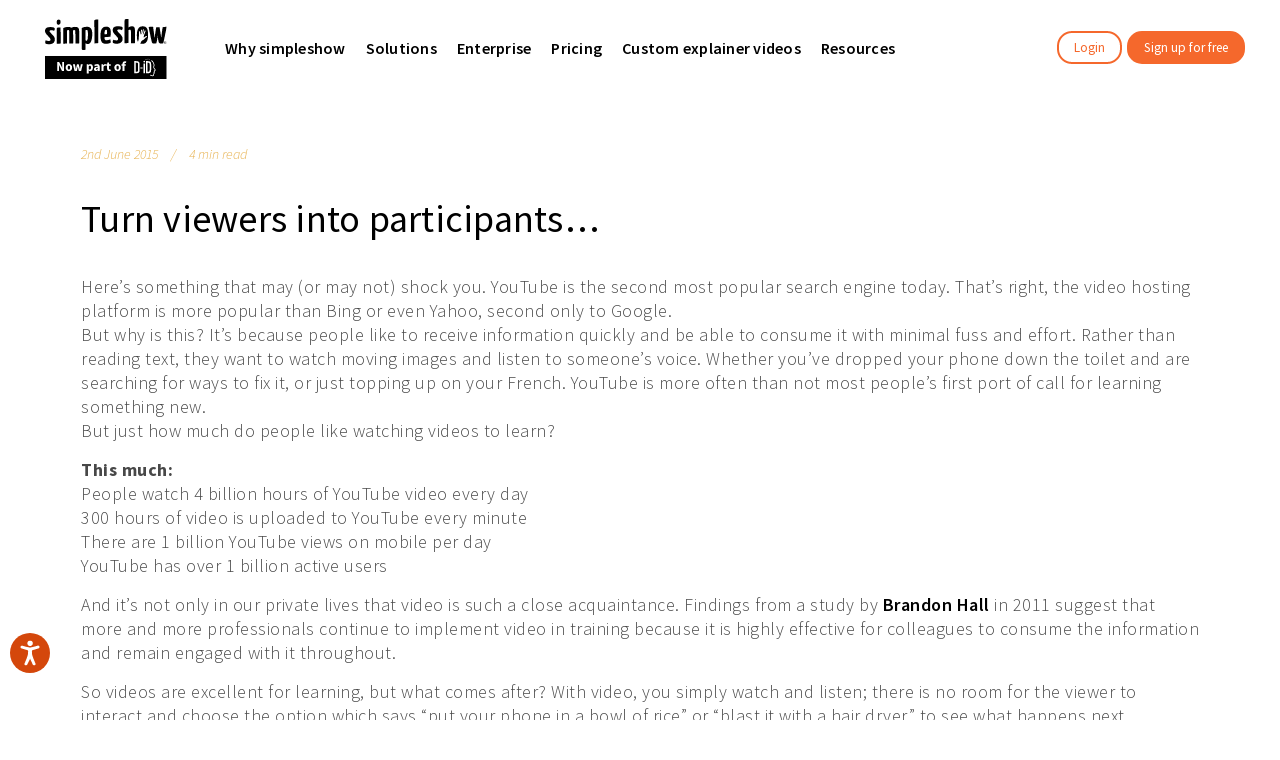

--- FILE ---
content_type: text/html; charset=UTF-8
request_url: https://simpleshow.com/blog/turn-viewers-into-participants/
body_size: 290979
content:
<!DOCTYPE html>
<html lang="en">
<head>

	<meta charset="UTF-8"/>
	
	<link rel="profile" href="http://gmpg.org/xfn/11"/>
		
				<meta name=viewport content="width=device-width,initial-scale=1,user-scalable=no">
			
	<meta name='robots' content='index, follow, max-image-preview:large, max-snippet:-1, max-video-preview:-1' />
<link rel="alternate" href="https://simpleshow.com/blog/turn-viewers-into-participants/" hreflang="x-default" /><link rel="alternate" hreflang="en" href="https://simpleshow.com/blog/turn-viewers-into-participants/" />
<link rel="alternate" hreflang="x-default" href="https://simpleshow.com/blog/turn-viewers-into-participants/" />

	<!-- This site is optimized with the Yoast SEO Premium plugin v23.6 (Yoast SEO v23.6) - https://yoast.com/wordpress/plugins/seo/ -->
	<title>Turn viewers into participants… - simpleshow</title>
<link data-rocket-preload as="style" href="https://fonts.googleapis.com/css?family=Raleway%3A100%2C100i%2C200%2C200i%2C300%2C300i%2C400%2C400i%2C500%2C500i%2C600%2C600i%2C700%2C700i%2C800%2C800i%2C900%2C900i%7CCrete%20Round%3A100%2C100i%2C200%2C200i%2C300%2C300i%2C400%2C400i%2C500%2C500i%2C600%2C600i%2C700%2C700i%2C800%2C800i%2C900%2C900i%7CSource%20Sans%20Pro%3A100%2C100i%2C200%2C200i%2C300%2C300i%2C400%2C400i%2C500%2C500i%2C600%2C600i%2C700%2C700i%2C800%2C800i%2C900%2C900i%7CYanone%20Kaffeesatz%3A100%2C100i%2C200%2C200i%2C300%2C300i%2C400%2C400i%2C500%2C500i%2C600%2C600i%2C700%2C700i%2C800%2C800i%2C900%2C900i&#038;subset=latin%2Clatin-ext&#038;display=swap" rel="preload">
<link href="https://fonts.googleapis.com/css?family=Raleway%3A100%2C100i%2C200%2C200i%2C300%2C300i%2C400%2C400i%2C500%2C500i%2C600%2C600i%2C700%2C700i%2C800%2C800i%2C900%2C900i%7CCrete%20Round%3A100%2C100i%2C200%2C200i%2C300%2C300i%2C400%2C400i%2C500%2C500i%2C600%2C600i%2C700%2C700i%2C800%2C800i%2C900%2C900i%7CSource%20Sans%20Pro%3A100%2C100i%2C200%2C200i%2C300%2C300i%2C400%2C400i%2C500%2C500i%2C600%2C600i%2C700%2C700i%2C800%2C800i%2C900%2C900i%7CYanone%20Kaffeesatz%3A100%2C100i%2C200%2C200i%2C300%2C300i%2C400%2C400i%2C500%2C500i%2C600%2C600i%2C700%2C700i%2C800%2C800i%2C900%2C900i&#038;subset=latin%2Clatin-ext&#038;display=swap" media="print" onload="this.media=&#039;all&#039;" rel="stylesheet">
<noscript><link rel="stylesheet" href="https://fonts.googleapis.com/css?family=Raleway%3A100%2C100i%2C200%2C200i%2C300%2C300i%2C400%2C400i%2C500%2C500i%2C600%2C600i%2C700%2C700i%2C800%2C800i%2C900%2C900i%7CCrete%20Round%3A100%2C100i%2C200%2C200i%2C300%2C300i%2C400%2C400i%2C500%2C500i%2C600%2C600i%2C700%2C700i%2C800%2C800i%2C900%2C900i%7CSource%20Sans%20Pro%3A100%2C100i%2C200%2C200i%2C300%2C300i%2C400%2C400i%2C500%2C500i%2C600%2C600i%2C700%2C700i%2C800%2C800i%2C900%2C900i%7CYanone%20Kaffeesatz%3A100%2C100i%2C200%2C200i%2C300%2C300i%2C400%2C400i%2C500%2C500i%2C600%2C600i%2C700%2C700i%2C800%2C800i%2C900%2C900i&#038;subset=latin%2Clatin-ext&#038;display=swap"></noscript>
	<link rel="canonical" href="https://simpleshow.com/blog/turn-viewers-into-participants/" />
	<meta property="og:locale" content="en_US" />
	<meta property="og:type" content="article" />
	<meta property="og:title" content="Turn viewers into participants…" />
	<meta property="og:description" content="Here’s something that may (or may not) shock you. YouTube is the second most popular search engine today. That’s right,..." />
	<meta property="og:url" content="https://simpleshow.com/blog/turn-viewers-into-participants/" />
	<meta property="og:site_name" content="simpleshow" />
	<meta property="article:publisher" content="https://www.facebook.com/simpleshow/" />
	<meta property="article:published_time" content="2015-06-01T23:00:00+00:00" />
	<meta property="article:modified_time" content="2024-02-09T09:08:16+00:00" />
	<meta property="og:image" content="https://simpleshow.com/wp-content/uploads/2022/08/Featured-Image_Homepage_DE.png" />
	<meta property="og:image:width" content="1200" />
	<meta property="og:image:height" content="628" />
	<meta property="og:image:type" content="image/png" />
	<meta name="author" content="Susanne Ilemann" />
	<meta name="twitter:card" content="summary_large_image" />
	<meta name="twitter:creator" content="@simpleshow" />
	<meta name="twitter:site" content="@simpleshow" />
	<meta name="twitter:label1" content="Written by" />
	<meta name="twitter:data1" content="Susanne Ilemann" />
	<meta name="twitter:label2" content="Est. reading time" />
	<meta name="twitter:data2" content="3 minutes" />
	<script type="application/ld+json" class="yoast-schema-graph">{"@context":"https://schema.org","@graph":[{"@type":"Article","@id":"https://simpleshow.com/blog/turn-viewers-into-participants/#article","isPartOf":{"@id":"https://simpleshow.com/blog/turn-viewers-into-participants/"},"author":{"name":"Susanne Ilemann","@id":"https://simpleshow.com/#/schema/person/04cab9f501312cf6c2e0c33dee68dfdb"},"headline":"Turn viewers into participants…","datePublished":"2015-06-01T23:00:00+00:00","dateModified":"2024-02-09T09:08:16+00:00","mainEntityOfPage":{"@id":"https://simpleshow.com/blog/turn-viewers-into-participants/"},"wordCount":554,"commentCount":0,"publisher":{"@id":"https://simpleshow.com/#organization"},"articleSection":["General","Media Update"],"inLanguage":"en","potentialAction":[{"@type":"CommentAction","name":"Comment","target":["https://simpleshow.com/blog/turn-viewers-into-participants/#respond"]}]},{"@type":"WebPage","@id":"https://simpleshow.com/blog/turn-viewers-into-participants/","url":"https://simpleshow.com/blog/turn-viewers-into-participants/","name":"Turn viewers into participants… - simpleshow","isPartOf":{"@id":"https://simpleshow.com/#website"},"datePublished":"2015-06-01T23:00:00+00:00","dateModified":"2024-02-09T09:08:16+00:00","breadcrumb":{"@id":"https://simpleshow.com/blog/turn-viewers-into-participants/#breadcrumb"},"inLanguage":"en","potentialAction":[{"@type":"ReadAction","target":["https://simpleshow.com/blog/turn-viewers-into-participants/"]}]},{"@type":"BreadcrumbList","@id":"https://simpleshow.com/blog/turn-viewers-into-participants/#breadcrumb","itemListElement":[{"@type":"ListItem","position":1,"name":"Home","item":"https://simpleshow.com/"},{"@type":"ListItem","position":2,"name":"Blog","item":"https://simpleshow.com/blog/"},{"@type":"ListItem","position":3,"name":"Turn viewers into participants…"}]},{"@type":"WebSite","@id":"https://simpleshow.com/#website","url":"https://simpleshow.com/","name":"simpleshow","description":"Explainer video maker","publisher":{"@id":"https://simpleshow.com/#organization"},"potentialAction":[{"@type":"SearchAction","target":{"@type":"EntryPoint","urlTemplate":"https://simpleshow.com/?s={search_term_string}"},"query-input":{"@type":"PropertyValueSpecification","valueRequired":true,"valueName":"search_term_string"}}],"inLanguage":"en"},{"@type":"Organization","@id":"https://simpleshow.com/#organization","name":"simpleshow","url":"https://simpleshow.com/","logo":{"@type":"ImageObject","inLanguage":"en","@id":"https://simpleshow.com/#/schema/logo/image/","url":"https://simpleshow.com/wp-content/uploads/2022/06/simpleshow_logo_213.33x64.svg","contentUrl":"https://simpleshow.com/wp-content/uploads/2022/06/simpleshow_logo_213.33x64.svg","width":214,"height":64,"caption":"simpleshow"},"image":{"@id":"https://simpleshow.com/#/schema/logo/image/"},"sameAs":["https://www.facebook.com/simpleshow/","https://x.com/simpleshow","https://www.linkedin.com/company/simpleshow/","https://www.youtube.com/user/thesimpleshow"]},{"@type":"Person","@id":"https://simpleshow.com/#/schema/person/04cab9f501312cf6c2e0c33dee68dfdb","name":"Susanne Ilemann","image":{"@type":"ImageObject","inLanguage":"en","@id":"https://simpleshow.com/#/schema/person/image/","url":"https://secure.gravatar.com/avatar/c5529060353b462534db8f3ea1f96011?s=96&d=mm&r=g","contentUrl":"https://secure.gravatar.com/avatar/c5529060353b462534db8f3ea1f96011?s=96&d=mm&r=g","caption":"Susanne Ilemann"}}]}</script>
	<!-- / Yoast SEO Premium plugin. -->


<link rel="alternate" type="application/rss+xml" title="simpleshow &raquo; Feed" href="https://simpleshow.com/feed/" />
<link rel="alternate" type="application/rss+xml" title="simpleshow &raquo; Comments Feed" href="https://simpleshow.com/comments/feed/" />
<script consent-skip-blocker="1" data-skip-lazy-load="js-extra"  data-wpacu-skip data-cfasync="false">
(function(w,d){w[d]=w[d]||[];w.gtag=function(){w[d].push(arguments)}})(window,"dataLayer");
</script><script consent-skip-blocker="1" data-skip-lazy-load="js-extra"  data-wpacu-skip data-cfasync="false">
(function () {
  // Web Font Loader compatibility (https://github.com/typekit/webfontloader)
  var modules = {
    typekit: "https://use.typekit.net",
    google: "https://fonts.googleapis.com/"
  };

  var load = function (config) {
    setTimeout(function () {
      var a = window.consentApi;

      // Only when blocker is active
      if (a) {
        // Iterate all modules and handle in a single `WebFont.load`
        Object.keys(modules).forEach(function (module) {
          var newConfigWithoutOtherModules = JSON.parse(
            JSON.stringify(config)
          );
          Object.keys(modules).forEach(function (toRemove) {
            if (toRemove !== module) {
              delete newConfigWithoutOtherModules[toRemove];
            }
          });

          if (newConfigWithoutOtherModules[module]) {
            a.unblock(modules[module]).then(function () {
              var originalLoad = window.WebFont.load;
              if (originalLoad !== load) {
                originalLoad(newConfigWithoutOtherModules);
              }
            });
          }
        });
      }
    }, 0);
  };

  if (!window.WebFont) {
    window.WebFont = {
      load: load
    };
  }
})();
</script><script consent-skip-blocker="1" data-skip-lazy-load="js-extra"  data-wpacu-skip data-cfasync="false">
(function () {
  // Web Font Loader compatibility (https://github.com/typekit/webfontloader)
  var modules = {
    typekit: "https://use.typekit.net",
    google: "https://fonts.googleapis.com/"
  };

  var load = function (config) {
    setTimeout(function () {
      var a = window.consentApi;

      // Only when blocker is active
      if (a) {
        // Iterate all modules and handle in a single `WebFont.load`
        Object.keys(modules).forEach(function (module) {
          var newConfigWithoutOtherModules = JSON.parse(
            JSON.stringify(config)
          );
          Object.keys(modules).forEach(function (toRemove) {
            if (toRemove !== module) {
              delete newConfigWithoutOtherModules[toRemove];
            }
          });

          if (newConfigWithoutOtherModules[module]) {
            a.unblock(modules[module]).then(function () {
              var originalLoad = window.WebFont.load;
              if (originalLoad !== load) {
                originalLoad(newConfigWithoutOtherModules);
              }
            });
          }
        });
      }
    }, 0);
  };

  if (!window.WebFont) {
    window.WebFont = {
      load: load
    };
  }
})();
</script><script consent-skip-blocker="1" data-skip-lazy-load="js-extra"  data-wpacu-skip data-cfasync="false">
(function(w,d){w[d]=w[d]||[];w.gtag=function(){w[d].push(arguments)}})(window,"dataLayer");
</script><!--
  (function(w,a,b){w[a]=w[a]||[];if(!w[b]){w[b]=function(c,d){w[b].q.push([c,d])};w[b].q=[]}})(window,"_linkedin_data_partner_ids","lintrk");
--><script consent-skip-blocker="1" data-skip-lazy-load="js-extra"  data-wpacu-skip data-cfasync="false">window.gtag && (()=>{gtag('set', 'url_passthrough', true);
gtag('set', 'ads_data_redaction', true);
gtag('consent', 'default', {"ad_storage":"granted","ad_user_data":"granted","ad_personalization":"granted","analytics_storage":"granted","functionality_storage":"granted","personalization_storage":"granted","security_storage":"granted","real-cookie-banner":"granted","cookie-layer":"granted","intercom":"granted","elementor":"granted","wpml":"granted","cookie-consent":"granted","calendly":"granted","wistia":"granted","google-tag-manager":"granted","google-recaptcha":"granted","google-maps":"granted","google-user-content":"granted","vimeo":"granted","twitter-tweet":"granted","instagram-post":"granted","soundcloud":"granted","adobe-fonts-typekit":"granted","gravatar-avatar-images":"granted","google-fonts":"granted","google-analytics-2":"granted","matelso":"granted","pardot":"granted","twitter-tracking":"granted","intercom-chat":"granted","linkedin-insight-tag":"granted","awin-publisher-mastertag":"granted","facebook-pixel":"granted","facebook-page-plugin":"granted","facebook-like-share-comments":"granted","thrive-leads":"granted","youtube":"granted","region":["AF","AX","AL","DZ","AS","AD","AO","AI","AQ","AG","AR","AM","AW","AU","AZ","BS","BH","BD","BB","BY","BZ","BJ","BM","BT","BO","BA","BW","BV","BR","IO","BN","BF","BI","KH","CM","CA","CV","KY","CF","TD","CL","CN","CX","CC","CO","KM","CG","CD","CK","CR","CI","CU","DJ","DM","DO","EC","EG","SV","GQ","ER","ET","FK","FO","FJ","GF","PF","TF","GA","GM","GE","GH","GI","GL","GD","GP","GU","GT","GG","GN","GW","GY","HT","HM","VA","HN","HK","IN","ID","IR","IQ","IM","IL","JM","JP","JE","JO","KZ","KE","KI","KR","KP","KW","KG","LA","LB","LS","LR","LY","MO","MK","MG","MW","MY","MV","ML","MH","MQ","MR","MU","YT","MX","FM","MD","MC","MN","ME","MS","MA","MZ","MM","NA","NR","NP","AN","NC","NZ","NI","NE","NG","NU","NF","MP","OM","PK","PW","PS","PA","PG","PY","PE","PH","PN","PR","QA","RE","RU","RW","BL","SH","KN","LC","MF","PM","VC","WS","SM","ST","SA","SN","RS","SC","SL","SG","SB","SO","ZA","GS","LK","SD","SR","SJ","SZ","CH","SY","TW","TJ","TZ","TH","TL","TG","TK","TO","TT","TN","TR","TM","TC","TV","UG","UA","AE","UM","UY","UZ","VU","VE","VN","VG","VI","WF","EH","YE","ZM","ZW"]} );
gtag('consent', 'default', {"ad_storage":"denied","ad_user_data":"denied","ad_personalization":"denied","analytics_storage":"denied","functionality_storage":"denied","personalization_storage":"denied","security_storage":"denied","real-cookie-banner":"denied","cookie-layer":"denied","intercom":"denied","elementor":"denied","wpml":"denied","cookie-consent":"denied","calendly":"denied","wistia":"denied","google-tag-manager":"denied","google-recaptcha":"denied","google-maps":"denied","google-user-content":"denied","vimeo":"denied","twitter-tweet":"denied","instagram-post":"denied","soundcloud":"denied","adobe-fonts-typekit":"denied","gravatar-avatar-images":"denied","google-fonts":"denied","google-analytics-2":"denied","matelso":"denied","pardot":"denied","twitter-tracking":"denied","intercom-chat":"denied","linkedin-insight-tag":"denied","awin-publisher-mastertag":"denied","facebook-pixel":"denied","facebook-page-plugin":"denied","facebook-like-share-comments":"denied","thrive-leads":"denied","youtube":"denied"});})()</script><style>[consent-id]:not(.rcb-content-blocker):not([consent-transaction-complete]):not([consent-visual-use-parent^="children:"]):not([consent-confirm]){opacity:0!important;}</style><link rel="preload" href="https://simpleshow.com/wp-content/085eefcde7484e2221010dce3535146d/dist/874735059.js?ver=362a504b292c1b06b22eb4ddfa93a235" as="script" />
<link rel="preload" href="https://simpleshow.com/wp-content/085eefcde7484e2221010dce3535146d/dist/2057733696.js?ver=6a3d0f42fc8d4a797d08dd978f91526b" as="script" />
<link rel="preload" href="https://simpleshow.com/wp-content/plugins/real-cookie-banner-pro/public/lib/animate.css/animate.min.css?ver=4.1.1" as="style" />
<script data-cfasync="false" data-wpacu-skip type="text/javascript" defer src="https://simpleshow.com/wp-content/085eefcde7484e2221010dce3535146d/dist/874735059.js?ver=362a504b292c1b06b22eb4ddfa93a235" id="real-cookie-banner-pro-vendor-real-cookie-banner-pro-banner-js"></script>
<script type="application/json" data-skip-moving="true" data-no-defer nitro-exclude data-alt-type="application/ld+json" data-dont-merge data-wpmeteor-nooptimize="true" data-cfasync="false" id="accaa3823008c74a6553464477f45f3ea1-js-extra">{"slug":"real-cookie-banner-pro","textDomain":"real-cookie-banner","version":"4.6.0","restUrl":"https:\/\/simpleshow.com\/wp-json\/real-cookie-banner\/v1\/","restNamespace":"real-cookie-banner\/v1","restPathObfuscateOffset":"1d233d82a9046adb973120a0aa765ed8","restRoot":"https:\/\/simpleshow.com\/wp-json\/","restQuery":{"_v":"4.6.0","_locale":"user","_dataLocale":"en"},"restNonce":"df636b318e","restRecreateNonceEndpoint":"https:\/\/simpleshow.com\/wp-admin\/admin-ajax.php?action=rest-nonce","publicUrl":"https:\/\/simpleshow.com\/wp-content\/plugins\/real-cookie-banner-pro\/public\/","chunkFolder":"dist","chunksLanguageFolder":"https:\/\/simpleshow.com\/wp-content\/languages\/mo-cache\/real-cookie-banner-pro\/","chunks":{},"others":{"customizeValuesBanner":"{\"layout\":{\"type\":\"dialog\",\"maxHeightEnabled\":true,\"maxHeight\":740,\"dialogMaxWidth\":510,\"dialogPosition\":\"middleCenter\",\"dialogMargin\":[0,0,0,0],\"bannerPosition\":\"bottom\",\"bannerMaxWidth\":1024,\"dialogBorderRadius\":32,\"borderRadius\":32,\"animationIn\":\"fadeIn\",\"animationInDuration\":1000,\"animationInOnlyMobile\":true,\"animationOut\":\"fadeOut\",\"animationOutDuration\":500,\"animationOutOnlyMobile\":true,\"overlay\":true,\"overlayBg\":\"#000000\",\"overlayBgAlpha\":38,\"overlayBlur\":2},\"decision\":{\"acceptAll\":\"button\",\"acceptEssentials\":\"button\",\"showCloseIcon\":false,\"acceptIndividual\":\"button\",\"buttonOrder\":\"all,individual,save,essential\",\"showGroups\":false,\"groupsFirstView\":true,\"saveButton\":\"afterChangeAll\"},\"design\":{\"bg\":\"#ffffff\",\"textAlign\":\"center\",\"linkTextDecoration\":\"none\",\"borderWidth\":0,\"borderColor\":\"#ffffff\",\"fontSize\":13,\"fontColor\":\"#2b2b2b\",\"fontInheritFamily\":true,\"fontFamily\":\"\\\"Trebuchet MS\\\", Helvetica, sans-serif\",\"fontWeight\":\"normal\",\"boxShadowEnabled\":true,\"boxShadowOffsetX\":0,\"boxShadowOffsetY\":5,\"boxShadowBlurRadius\":13,\"boxShadowSpreadRadius\":0,\"boxShadowColor\":\"#000000\",\"boxShadowColorAlpha\":20},\"headerDesign\":{\"inheritBg\":true,\"bg\":\"#f4f4f4\",\"inheritTextAlign\":true,\"textAlign\":\"center\",\"padding\":[17,20,15,20],\"logo\":\"\",\"logoRetina\":\"\",\"logoMaxHeight\":40,\"logoPosition\":\"left\",\"logoMargin\":[5,15,5,15],\"fontSize\":20,\"fontColor\":\"#2b2b2b\",\"fontInheritFamily\":true,\"fontFamily\":\"Arial, Helvetica, sans-serif\",\"fontWeight\":\"normal\",\"borderWidth\":1,\"borderColor\":\"#efefef\"},\"bodyDesign\":{\"padding\":[15,20,10,20],\"descriptionInheritFontSize\":true,\"descriptionFontSize\":13,\"dottedGroupsInheritFontSize\":true,\"dottedGroupsFontSize\":13,\"dottedGroupsBulletColor\":\"#ff9900\",\"teachingsInheritTextAlign\":true,\"teachingsTextAlign\":\"center\",\"teachingsSeparatorActive\":true,\"teachingsSeparatorWidth\":300,\"teachingsSeparatorHeight\":2,\"teachingsSeparatorColor\":\"#f5682c\",\"teachingsInheritFontSize\":true,\"teachingsFontSize\":12,\"teachingsInheritFontColor\":false,\"teachingsFontColor\":\"#7c7c7c\",\"accordionMargin\":[10,0,5,0],\"accordionPadding\":[5,10,5,10],\"accordionArrowType\":\"outlined\",\"accordionArrowColor\":\"#15779b\",\"accordionBg\":\"#ffffff\",\"accordionActiveBg\":\"#f9f9f9\",\"accordionHoverBg\":\"#efefef\",\"accordionBorderWidth\":1,\"accordionBorderColor\":\"#efefef\",\"accordionTitleFontSize\":12,\"accordionTitleFontColor\":\"#2b2b2b\",\"accordionTitleFontWeight\":\"normal\",\"accordionDescriptionMargin\":[5,0,0,0],\"accordionDescriptionFontSize\":12,\"accordionDescriptionFontColor\":\"#757575\",\"accordionDescriptionFontWeight\":\"normal\",\"acceptAllOneRowLayout\":false,\"acceptAllPadding\":[10,10,10,10],\"acceptAllBg\":\"#f5682c\",\"acceptAllTextAlign\":\"center\",\"acceptAllFontSize\":18,\"acceptAllFontColor\":\"#ffffff\",\"acceptAllFontWeight\":\"normal\",\"acceptAllBorderWidth\":0,\"acceptAllBorderColor\":\"#000000\",\"acceptAllHoverBg\":\"#c34800\",\"acceptAllHoverFontColor\":\"#ffffff\",\"acceptAllHoverBorderColor\":\"#000000\",\"acceptEssentialsUseAcceptAll\":false,\"acceptEssentialsButtonType\":\"\",\"acceptEssentialsPadding\":[10,10,10,10],\"acceptEssentialsBg\":\"#ffffff\",\"acceptEssentialsTextAlign\":\"center\",\"acceptEssentialsFontSize\":16,\"acceptEssentialsFontColor\":\"#5b5b5b\",\"acceptEssentialsFontWeight\":\"normal\",\"acceptEssentialsBorderWidth\":0,\"acceptEssentialsBorderColor\":\"#000000\",\"acceptEssentialsHoverBg\":\"#ffffff\",\"acceptEssentialsHoverFontColor\":\"#7c7c7c\",\"acceptEssentialsHoverBorderColor\":\"#000000\",\"acceptIndividualPadding\":[10,10,10,10],\"acceptIndividualBg\":\"#efefef\",\"acceptIndividualTextAlign\":\"center\",\"acceptIndividualFontSize\":16,\"acceptIndividualFontColor\":\"#0a0a0a\",\"acceptIndividualFontWeight\":\"normal\",\"acceptIndividualBorderWidth\":0,\"acceptIndividualBorderColor\":\"#000000\",\"acceptIndividualHoverBg\":\"#e5e5e5\",\"acceptIndividualHoverFontColor\":\"#0a0a0a\",\"acceptIndividualHoverBorderColor\":\"#000000\"},\"footerDesign\":{\"poweredByLink\":false,\"inheritBg\":false,\"bg\":\"#fcfcfc\",\"inheritTextAlign\":true,\"textAlign\":\"center\",\"padding\":[10,20,15,20],\"fontSize\":14,\"fontColor\":\"#7c7c7c\",\"fontInheritFamily\":true,\"fontFamily\":\"Arial, Helvetica, sans-serif\",\"fontWeight\":\"normal\",\"hoverFontColor\":\"#2b2b2b\",\"borderWidth\":1,\"borderColor\":\"#efefef\",\"languageSwitcher\":\"flags\"},\"texts\":{\"headline\":\"We respect your privacy\",\"description\":\"<h6><span style=\\\"font-weight: 400\\\">simpleshow uses cookies and other technologies to keep our sites running reliably and securely, to optimize its performance, and to show relevant content. To make all of this work, we collect data about our users and how they use our offerings and on what devices.<\\\/span><br \\\/><br \\\/><span style=\\\"font-weight: 400\\\">By clicking \\\"Accept all\\\", you agree and allow us to collect this data and analyze it anonymously. You also allow us to share this data with third parties, such as our affiliate marketing partners. This may mean that your data is processed in the USA. If you \\\"Continue without consent\\\", we will limit ourselves to the essential cookies and unfortunately will not be able to offer personalized content. You can find more details and all options in the settings below. You can also change them later at any time. More information can be found in our <a href=\\\"https:\\\/\\\/simpleshow.com\\\/privacy-policy\\\/\\\" target=\\\"_blank\\\" rel=\\\"noopener\\\">Privacy Policy<\\\/a>.<br \\\/><\\\/span><\\\/h6>\",\"acceptAll\":\"Accept all\",\"acceptEssentials\":\"Continue without consent\",\"acceptIndividual\":\"Individual privacy preferences\",\"poweredBy\":\"2\",\"dataProcessingInUnsafeCountries\":\"Some services process personal data in unsecure third countries. By consenting to the use of these services, you also consent to the processing of your data in these unsecure third countries in accordance with {{legalBasis}}. This involves risks that your data will be processed by authorities for control and monitoring purposes, perhaps without the possibility of a legal recourse.\",\"ageNoticeBanner\":\"\",\"ageNoticeBlocker\":\"\",\"listServicesNotice\":\"\",\"listServicesLegitimateInterestNotice\":\"\",\"tcfStacksCustomName\":\"Services with various purposes outside the TCF standard\",\"tcfStacksCustomDescription\":\"Services that do not share consents via the TCF standard, but via other technologies. These are divided into several groups according to their purpose. Some of them are used based on a legitimate interest (e.g. threat prevention), others are used only with your consent. Details about the individual groups and purposes of the services can be found in the individual privacy settings.\",\"consentForwardingExternalHosts\":\"Your consent is also applicable on {{websites}}.\",\"blockerHeadline\":\"{{name}} blocked due to privacy settings\",\"blockerLinkShowMissing\":\"Show all services you still need to agree to\",\"blockerLoadButton\":\"Accept required services and load content\",\"blockerAcceptInfo\":\"\"},\"individualLayout\":{\"inheritDialogMaxWidth\":false,\"dialogMaxWidth\":800,\"inheritBannerMaxWidth\":true,\"bannerMaxWidth\":1980,\"descriptionTextAlign\":\"left\"},\"group\":{\"checkboxBg\":\"#f0f0f0\",\"checkboxBorderWidth\":1,\"checkboxBorderColor\":\"#d2d2d2\",\"checkboxActiveColor\":\"#ffffff\",\"checkboxActiveBg\":\"#ff9900\",\"checkboxActiveBorderColor\":\"#ff9900\",\"groupInheritBg\":true,\"groupBg\":\"#f4f4f4\",\"groupPadding\":[15,15,15,15],\"groupSpacing\":10,\"groupBorderRadius\":5,\"groupBorderWidth\":1,\"groupBorderColor\":\"#f4f4f4\",\"headlineFontSize\":16,\"headlineFontWeight\":\"normal\",\"headlineFontColor\":\"#2b2b2b\",\"descriptionFontSize\":14,\"descriptionFontColor\":\"#7c7c7c\",\"linkColor\":\"#7c7c7c\",\"linkHoverColor\":\"#2b2b2b\"},\"saveButton\":{\"useAcceptAll\":false,\"type\":\"button\",\"padding\":[10,10,10,10],\"bg\":\"#efefef\",\"textAlign\":\"center\",\"fontSize\":16,\"fontColor\":\"#0a0a0a\",\"fontWeight\":\"normal\",\"borderWidth\":0,\"borderColor\":\"#000000\",\"hoverBg\":\"#e8e8e8\",\"hoverFontColor\":\"#000000\",\"hoverBorderColor\":\"#000000\"},\"individualTexts\":{\"headline\":\"Individual privacy preferences\",\"description\":\"<h6><span style=\\\"font-weight: 400\\\">simpleshow uses cookies and other technologies to keep our sites running reliably and securely, to optimize its performance, and to show relevant content. To make all of this work, we collect data about our users and how they use our offerings and on what devices.<\\\/span><br \\\/><br \\\/><span style=\\\"font-weight: 400\\\">By clicking \\\"Accept all\\\", you agree and allow us to collect this data and analyze it anonymously. You also allow us to share this data with third parties, such as our affiliate marketing partners. This may mean that your data is processed in the USA. If you \\\"Continue without consent\\\", we will limit ourselves to the essential cookies and unfortunately will not be able to offer personalized content. You can find more details and all options in the settings below. You can also change them later at any time. More information can be found in our <a href=\\\"https:\\\/\\\/simpleshow.com\\\/privacy-policy\\\/\\\" target=\\\"_blank\\\" rel=\\\"noopener\\\">Privacy Policy<\\\/a>.<br \\\/><\\\/span><\\\/h6>\",\"save\":\"Save custom choices\",\"showMore\":\"Show service information\",\"hideMore\":\"Hide service information\",\"postamble\":\"\"},\"mobile\":{\"enabled\":true,\"maxHeight\":476,\"hideHeader\":false,\"alignment\":\"center\",\"scalePercent\":80,\"scalePercentVertical\":-56},\"customCss\":{\"css\":\"\",\"antiAdBlocker\":\"y\"}}","isPro":true,"showProHints":false,"proUrl":"https:\/\/devowl.io\/go\/real-cookie-banner?source=rcb-lite","showLiteNotice":false,"frontend":{"groups":"[{\"id\":13294,\"name\":\"Essential\",\"slug\":\"essential\",\"description\":\"Essential services are required for the basic functionality of the website. They only contain technically necessary services. These services cannot be objected to.\",\"isEssential\":true,\"items\":[{\"id\":197099,\"name\":\"Real Cookie Banner\",\"purpose\":\"Real Cookie Banner asks website visitors for consent to set cookies and process personal data. For this purpose, a UUID (pseudonymous identification of the user) is assigned to each website visitor, which is valid until the cookie expires to store the consent. Cookies are used to test whether cookies can be set, to store reference to documented consent, to store which services from which service groups the visitor has consented to, and, if consent is obtained under the Transparency & Consent Framework (TCF), to store consent in TCF partners, purposes, special purposes, features and special features. As part of the obligation to disclose according to GDPR, the collected consent is fully documented. This includes, in addition to the services and service groups to which the visitor has consented, and if consent is obtained according to the TCF standard, to which TCF partners, purposes and features the visitor has consented, all cookie banner settings at the time of consent as well as the technical circumstances (e.g. size of the displayed area at the time of consent) and the user interactions (e.g. clicking on buttons) that led to consent. Consent is collected once per language.\",\"providerContact\":{\"phone\":\"\",\"email\":\"\",\"link\":\"\"},\"isProviderCurrentWebsite\":true,\"provider\":\"simpleshow\",\"uniqueName\":\"real-cookie-banner\",\"isEmbeddingOnlyExternalResources\":false,\"legalBasis\":\"legal-requirement\",\"dataProcessingInCountries\":[],\"dataProcessingInCountriesSpecialTreatments\":[],\"technicalDefinitions\":[{\"type\":\"http\",\"name\":\"real_cookie_banner*\",\"host\":\".simpleshow.com\",\"duration\":183,\"durationUnit\":\"d\",\"isSessionDuration\":false},{\"type\":\"http\",\"name\":\"real_cookie_banner*-tcf\",\"host\":\".simpleshow.com\",\"duration\":183,\"durationUnit\":\"d\",\"isSessionDuration\":false},{\"type\":\"http\",\"name\":\"real_cookie_banner*-gcm\",\"host\":\".simpleshow.com\",\"duration\":183,\"durationUnit\":\"d\",\"isSessionDuration\":false},{\"type\":\"http\",\"name\":\"real_cookie_banner-test\",\"host\":\".simpleshow.com\",\"duration\":183,\"durationUnit\":\"d\",\"isSessionDuration\":false}],\"codeDynamics\":[],\"providerPrivacyPolicyUrl\":\"https:\\\/\\\/simpleshow.com\\\/privacy-policy\\\/\",\"providerLegalNoticeUrl\":\"\",\"tagManagerOptInEventName\":\"\",\"tagManagerOptOutEventName\":\"\",\"googleConsentModeConsentTypes\":[],\"codeOptIn\":\"\",\"executeCodeOptInWhenNoTagManagerConsentIsGiven\":false,\"codeOptOut\":\"\",\"executeCodeOptOutWhenNoTagManagerConsentIsGiven\":false,\"deleteTechnicalDefinitionsAfterOptOut\":false,\"codeOnPageLoad\":\"\",\"presetId\":\"real-cookie-banner\"},{\"id\":197102,\"name\":\"Cookie Layer\",\"purpose\":\"\",\"providerContact\":{\"phone\":\"\",\"email\":\"\",\"link\":\"\"},\"isProviderCurrentWebsite\":false,\"provider\":\"simpleshow\",\"uniqueName\":\"cookie-layer\",\"isEmbeddingOnlyExternalResources\":true,\"legalBasis\":\"consent\",\"dataProcessingInCountries\":[],\"dataProcessingInCountriesSpecialTreatments\":[],\"technicalDefinitions\":[{\"type\":\"http\",\"name\":\"\",\"host\":\"\",\"duration\":0,\"durationUnit\":\"y\",\"isSessionDuration\":false}],\"codeDynamics\":[],\"providerPrivacyPolicyUrl\":\"https:\\\/\\\/simpleshow.com\\\/privacy-policy\\\/\",\"providerLegalNoticeUrl\":\"\",\"tagManagerOptInEventName\":\"\",\"tagManagerOptOutEventName\":\"\",\"googleConsentModeConsentTypes\":[],\"codeOptIn\":\"base64-encoded:[base64]\",\"executeCodeOptInWhenNoTagManagerConsentIsGiven\":false,\"codeOptOut\":\"\",\"executeCodeOptOutWhenNoTagManagerConsentIsGiven\":false,\"deleteTechnicalDefinitionsAfterOptOut\":false,\"codeOnPageLoad\":\"\",\"presetId\":\"\"},{\"id\":207722,\"name\":\"Intercom\",\"purpose\":\"\",\"providerContact\":{\"phone\":\"\",\"email\":\"\",\"link\":\"\"},\"isProviderCurrentWebsite\":false,\"provider\":\"Intercom R&D Unlimited Company\",\"uniqueName\":\"intercom\",\"isEmbeddingOnlyExternalResources\":true,\"legalBasis\":\"consent\",\"dataProcessingInCountries\":[],\"dataProcessingInCountriesSpecialTreatments\":[],\"technicalDefinitions\":[{\"type\":\"http\",\"name\":\"\",\"host\":\"\",\"duration\":0,\"durationUnit\":\"y\",\"isSessionDuration\":false}],\"codeDynamics\":[],\"providerPrivacyPolicyUrl\":\"https:\\\/\\\/www.intercom.com\\\/legal\\\/privacy\",\"providerLegalNoticeUrl\":\"\",\"tagManagerOptInEventName\":\"\",\"tagManagerOptOutEventName\":\"\",\"googleConsentModeConsentTypes\":[],\"codeOptIn\":\"base64-encoded:[base64]\",\"executeCodeOptInWhenNoTagManagerConsentIsGiven\":false,\"codeOptOut\":\"\",\"executeCodeOptOutWhenNoTagManagerConsentIsGiven\":false,\"deleteTechnicalDefinitionsAfterOptOut\":false,\"codeOnPageLoad\":\"\",\"presetId\":\"\"},{\"id\":197105,\"name\":\"Elementor\",\"purpose\":\"Elementor allows creating the layout of this website to make it more appealing and user-friendly. The collected data is not used for analysis purposes, but only to ensure that, for example, hidden elements are not displayed again during multiple active sessions. Cookies or cookie-like technologies can be stored and read. These are used to store the number of page views and active sessions of the user. The legitimate interest in using this service is the simple and user-friendly implementation of the layouts used.\",\"providerContact\":{\"phone\":\"\",\"email\":\"\",\"link\":\"\"},\"isProviderCurrentWebsite\":true,\"provider\":\"\",\"uniqueName\":\"elementor\",\"isEmbeddingOnlyExternalResources\":false,\"legalBasis\":\"legitimate-interest\",\"dataProcessingInCountries\":[],\"dataProcessingInCountriesSpecialTreatments\":[],\"technicalDefinitions\":[{\"type\":\"local\",\"name\":\"elementor\",\"host\":\"https:\\\/\\\/simpleshow.com\",\"duration\":0,\"durationUnit\":\"y\",\"isSessionDuration\":false},{\"type\":\"session\",\"name\":\"elementor\",\"host\":\"https:\\\/\\\/simpleshow.com\",\"duration\":0,\"durationUnit\":\"y\",\"isSessionDuration\":false},{\"type\":\"local\",\"name\":\"elementor\",\"host\":\"simpleshow.com\",\"duration\":0,\"durationUnit\":\"y\",\"isSessionDuration\":false},{\"type\":\"session\",\"name\":\"elementor\",\"host\":\"simpleshow.com\",\"duration\":0,\"durationUnit\":\"y\",\"isSessionDuration\":false}],\"codeDynamics\":[],\"providerPrivacyPolicyUrl\":\"\",\"providerLegalNoticeUrl\":\"\",\"tagManagerOptInEventName\":\"\",\"tagManagerOptOutEventName\":\"\",\"googleConsentModeConsentTypes\":[],\"codeOptIn\":\"\",\"executeCodeOptInWhenNoTagManagerConsentIsGiven\":false,\"codeOptOut\":\"\",\"executeCodeOptOutWhenNoTagManagerConsentIsGiven\":false,\"deleteTechnicalDefinitionsAfterOptOut\":false,\"codeOnPageLoad\":\"\",\"presetId\":\"elementor\"},{\"id\":197108,\"name\":\"WPML\",\"purpose\":\"WPML is a multi-language system for WordPress websites to output the website in multiple languages, making it available to a larger amount of users. Cookies or cookie-like technologies can be stored and read. These can store the language of the user and can redirect the user to the version of the website that matches with the browser language. The legitimate interest in using this service is to store the user's language to deliver the content in the correct language.\",\"providerContact\":{\"phone\":\"\",\"email\":\"\",\"link\":\"\"},\"isProviderCurrentWebsite\":true,\"provider\":\"\",\"uniqueName\":\"wpml\",\"isEmbeddingOnlyExternalResources\":false,\"legalBasis\":\"consent\",\"dataProcessingInCountries\":[],\"dataProcessingInCountriesSpecialTreatments\":[],\"technicalDefinitions\":[{\"type\":\"http\",\"name\":\"wp-wpml_current_language\",\"host\":\"simpleshow.com\",\"duration\":1,\"durationUnit\":\"d\",\"isSessionDuration\":false},{\"type\":\"indexedDb\",\"name\":\"wp-wpml_current_admin_language_*\",\"host\":\"simpleshow.com\",\"duration\":1,\"durationUnit\":\"d\",\"isSessionDuration\":false},{\"type\":\"http\",\"name\":\"_icl_visitor_lang_js\",\"host\":\"simpleshow.com\",\"duration\":0,\"durationUnit\":\"y\",\"isSessionDuration\":true},{\"type\":\"http\",\"name\":\"wpml_browser_redirect_test\",\"host\":\"simpleshow.com\",\"duration\":0,\"durationUnit\":\"y\",\"isSessionDuration\":true}],\"codeDynamics\":[],\"providerPrivacyPolicyUrl\":\"\",\"providerLegalNoticeUrl\":\"\",\"tagManagerOptInEventName\":\"\",\"tagManagerOptOutEventName\":\"\",\"googleConsentModeConsentTypes\":[],\"codeOptIn\":\"\",\"executeCodeOptInWhenNoTagManagerConsentIsGiven\":false,\"codeOptOut\":\"\",\"executeCodeOptOutWhenNoTagManagerConsentIsGiven\":false,\"deleteTechnicalDefinitionsAfterOptOut\":false,\"codeOnPageLoad\":\"\",\"presetId\":\"wpml\"},{\"id\":218128,\"name\":\"Cookie consent\",\"purpose\":\"\",\"providerContact\":{\"phone\":\"\",\"email\":\"\",\"link\":\"\"},\"isProviderCurrentWebsite\":true,\"provider\":\"\",\"uniqueName\":\"cookie-consent\",\"isEmbeddingOnlyExternalResources\":true,\"legalBasis\":\"consent\",\"dataProcessingInCountries\":[],\"dataProcessingInCountriesSpecialTreatments\":[],\"technicalDefinitions\":[{\"type\":\"http\",\"name\":\"\",\"host\":\"\",\"duration\":0,\"durationUnit\":\"y\",\"isSessionDuration\":false}],\"codeDynamics\":[],\"providerPrivacyPolicyUrl\":\"\",\"providerLegalNoticeUrl\":\"\",\"tagManagerOptInEventName\":\"\",\"tagManagerOptOutEventName\":\"\",\"googleConsentModeConsentTypes\":[],\"codeOptIn\":\"base64-encoded:[base64]\",\"executeCodeOptInWhenNoTagManagerConsentIsGiven\":false,\"codeOptOut\":\"\",\"executeCodeOptOutWhenNoTagManagerConsentIsGiven\":false,\"deleteTechnicalDefinitionsAfterOptOut\":false,\"codeOnPageLoad\":\"\",\"presetId\":\"\"}]},{\"id\":13297,\"name\":\"Functional\",\"slug\":\"functional\",\"description\":\"Functional services are necessary to provide features beyond the essential functionality such as prettier fonts, video playback or interactive web 2.0 features. Content from e.g. video platforms and social media platforms are blocked by default, and can be consented to. If the service is agreed to, this content is loaded automatically without further manual consent.\",\"isEssential\":false,\"items\":[{\"id\":223395,\"name\":\"Calendly\",\"purpose\":\"Calendly enables the embedding of calendars to schedule appointments with the user to improve the website. This requires processing the user\\u2019s IP-address, the name, the email address, the date, the scheduled time, metadata and other information provided from the user. Cookies or cookie-like technologies can be stored and read. These can contain personal data and technical data like user IDs, status of a chat, if a Calendly browser extension is used, user role, assignment to a group for user experiments, advertising ID, consent, security token, information for payments and the language. This data can be used to prevent or address service errors, security, or technical issues, to analyze and monitor usage, to prevent spam, fraud and abuse on the website, detailed statistics about user behavior, and it can be used to improve the services of Calendly. This data can be linked to the data of users registered on calendly.com. Calendly provides personal information to their affiliates, government entities and authorized representatives.\",\"providerContact\":{\"phone\":\"+1800 9799850\",\"email\":\"privacy@calendly.com\",\"link\":\"https:\\\/\\\/help.calendly.com\\\/\"},\"isProviderCurrentWebsite\":false,\"provider\":\"Calendly LLC, 115 E. Main Street, Suite A1B, Buford, GA 30518, United States\",\"uniqueName\":\"calendly\",\"isEmbeddingOnlyExternalResources\":false,\"legalBasis\":\"consent\",\"dataProcessingInCountries\":[\"US\",\"NL\",\"AF\",\"AL\",\"DZ\",\"AD\",\"AO\",\"AG\",\"AR\",\"AM\",\"AU\",\"AT\",\"AZ\",\"BS\",\"BH\",\"BD\",\"BB\",\"BY\",\"BE\",\"BZ\",\"BJ\",\"BT\",\"BO\",\"BA\",\"BW\",\"BR\",\"BN\",\"BG\",\"BF\",\"BI\",\"KH\",\"CM\",\"CA\",\"CV\",\"CF\",\"TD\",\"CL\",\"CN\",\"CO\",\"KM\",\"CG\",\"CD\",\"CR\",\"HR\",\"CU\",\"CY\",\"CZ\",\"DK\",\"DJ\",\"DM\",\"DO\",\"EC\",\"EG\",\"SV\",\"GQ\",\"ER\",\"EE\",\"ET\",\"FJ\",\"FI\",\"FR\",\"GA\",\"GM\",\"GE\",\"DE\",\"GH\",\"GR\",\"GD\",\"GT\",\"GN\",\"GW\",\"GY\",\"HT\",\"HN\",\"HU\",\"IS\",\"IN\",\"ID\",\"IR\",\"IQ\",\"IE\",\"IL\",\"IT\",\"JM\",\"JP\",\"JO\",\"KZ\",\"KE\",\"KI\",\"KR\",\"KP\",\"KW\",\"KG\",\"LA\",\"LV\",\"LB\",\"LS\",\"LR\",\"LY\",\"LI\",\"LT\",\"LU\",\"MG\",\"MW\",\"MY\",\"MV\",\"ML\",\"MT\",\"MH\",\"MR\",\"MU\",\"MK\",\"MX\",\"FM\",\"MD\",\"MC\",\"MN\",\"ME\",\"MA\",\"MZ\",\"MM\",\"NA\",\"NR\",\"NP\",\"NZ\",\"NI\",\"NE\",\"NG\",\"NO\",\"OM\",\"PK\",\"PW\",\"PA\",\"PG\",\"PY\",\"PE\",\"PH\",\"PL\",\"PT\",\"QA\",\"RO\",\"RU\",\"RW\",\"KN\",\"LC\",\"WS\",\"SM\",\"ST\",\"SA\",\"SN\",\"RS\",\"SC\",\"SL\",\"SG\",\"SK\",\"SI\",\"SB\",\"SO\",\"ZA\",\"ES\",\"LK\",\"SD\",\"SR\",\"SZ\",\"SE\",\"CH\",\"SY\",\"TW\",\"TJ\",\"TZ\",\"TH\",\"TL\",\"TG\",\"TO\",\"TT\",\"TN\",\"TR\",\"TM\",\"TV\",\"UG\",\"UA\",\"AE\",\"GB\",\"UY\",\"UZ\",\"VU\",\"VA\",\"VE\",\"VN\",\"YE\",\"ZM\",\"ZW\",\"HK\"],\"dataProcessingInCountriesSpecialTreatments\":[\"standard-contractual-clauses\"],\"technicalDefinitions\":[{\"type\":\"http\",\"name\":\"OptanonConsent\",\"host\":\".calendly.com\",\"duration\":1,\"durationUnit\":\"y\",\"isSessionDuration\":false},{\"type\":\"http\",\"name\":\"__cfruid\",\"host\":\".calendly.com\",\"duration\":1,\"durationUnit\":\"y\",\"isSessionDuration\":true},{\"type\":\"http\",\"name\":\"OptanonAlertBoxClosed\",\"host\":\".calendly.com\",\"duration\":1,\"durationUnit\":\"y\",\"isSessionDuration\":false},{\"type\":\"http\",\"name\":\"__cf_bm\",\"host\":\".calendly.com\",\"duration\":1,\"durationUnit\":\"d\",\"isSessionDuration\":false},{\"type\":\"local\",\"name\":\"usbl.*\",\"host\":\"https:\\\/\\\/calendly.com\",\"duration\":1,\"durationUnit\":\"y\",\"isSessionDuration\":false},{\"type\":\"local\",\"name\":\"rc::a\",\"host\":\"https:\\\/\\\/recaptcha.net\",\"duration\":1,\"durationUnit\":\"y\",\"isSessionDuration\":false},{\"type\":\"session\",\"name\":\"rc::c\",\"host\":\"https:\\\/\\\/recaptcha.net\",\"duration\":1,\"durationUnit\":\"y\",\"isSessionDuration\":false},{\"type\":\"session\",\"name\":\"_ab\",\"host\":\"https:\\\/\\\/m.stripe.network\",\"duration\":1,\"durationUnit\":\"y\",\"isSessionDuration\":false},{\"type\":\"session\",\"name\":\"_mf\",\"host\":\"https:\\\/\\\/m.stripe.network\",\"duration\":1,\"durationUnit\":\"y\",\"isSessionDuration\":false},{\"type\":\"session\",\"name\":\"id\",\"host\":\"https:\\\/\\\/m.stripe.network\",\"duration\":1,\"durationUnit\":\"y\",\"isSessionDuration\":false},{\"type\":\"session\",\"name\":\"1\",\"host\":\"https:\\\/\\\/m.stripe.network\",\"duration\":1,\"durationUnit\":\"y\",\"isSessionDuration\":false},{\"type\":\"local\",\"name\":\"ajs_user_id\",\"host\":\"https:\\\/\\\/calendly.com\",\"duration\":1,\"durationUnit\":\"y\",\"isSessionDuration\":false},{\"type\":\"local\",\"name\":\"ajs_group_id\",\"host\":\"https:\\\/\\\/calendly.com\",\"duration\":1,\"durationUnit\":\"y\",\"isSessionDuration\":false},{\"type\":\"local\",\"name\":\"ajs_anonymous_id\",\"host\":\"https:\\\/\\\/calendly.com\",\"duration\":1,\"durationUnit\":\"y\",\"isSessionDuration\":false},{\"type\":\"local\",\"name\":\"_pendo_guides_blocked.*\",\"host\":\"https:\\\/\\\/calendly.com\",\"duration\":1,\"durationUnit\":\"y\",\"isSessionDuration\":false},{\"type\":\"local\",\"name\":\"pendo_tabld\",\"host\":\"https:\\\/\\\/calendly.com\",\"duration\":1,\"durationUnit\":\"y\",\"isSessionDuration\":false},{\"type\":\"local\",\"name\":\"_grecaptcha\",\"host\":\"https:\\\/\\\/calendly.com\",\"duration\":1,\"durationUnit\":\"y\",\"isSessionDuration\":false},{\"type\":\"local\",\"name\":\"rc::f\",\"host\":\"https:\\\/\\\/recaptcha.net\\\/\",\"duration\":1,\"durationUnit\":\"y\",\"isSessionDuration\":false},{\"type\":\"local\",\"name\":\"_pendo_visitorId.*\",\"host\":\"https:\\\/\\\/calendly.com\",\"duration\":1,\"durationUnit\":\"y\",\"isSessionDuration\":false},{\"type\":\"http\",\"name\":\"__stripe_mid\",\"host\":\".calendly.com\",\"duration\":1,\"durationUnit\":\"y\",\"isSessionDuration\":false},{\"type\":\"http\",\"name\":\"_hp2_id.*\",\"host\":\".calendly.com\",\"duration\":1,\"durationUnit\":\"y\",\"isSessionDuration\":false},{\"type\":\"http\",\"name\":\"pjs_auth_language\",\"host\":\".calendly.com\",\"duration\":1,\"durationUnit\":\"y\",\"isSessionDuration\":true},{\"type\":\"http\",\"name\":\"pjs_auth_tier\",\"host\":\".calendly.com\",\"duration\":1,\"durationUnit\":\"y\",\"isSessionDuration\":true},{\"type\":\"http\",\"name\":\"fs_lua\",\"host\":\".calendly.com\",\"duration\":1,\"durationUnit\":\"d\",\"isSessionDuration\":false},{\"type\":\"http\",\"name\":\"pjs_auth_role\",\"host\":\".calendly.com\",\"duration\":1,\"durationUnit\":\"y\",\"isSessionDuration\":true},{\"type\":\"http\",\"name\":\"_ga_*\",\"host\":\".calendly.com\",\"duration\":1,\"durationUnit\":\"y\",\"isSessionDuration\":false},{\"type\":\"http\",\"name\":\"cb_user_id\",\"host\":\".calendly.com\",\"duration\":1,\"durationUnit\":\"y\",\"isSessionDuration\":false},{\"type\":\"http\",\"name\":\"_uetvid\",\"host\":\".calendly.com\",\"duration\":1,\"durationUnit\":\"y\",\"isSessionDuration\":false},{\"type\":\"http\",\"name\":\"_uetsid\",\"host\":\".calendly.com\",\"duration\":1,\"durationUnit\":\"y\",\"isSessionDuration\":false},{\"type\":\"http\",\"name\":\"_gid\",\"host\":\".calendly.com\",\"duration\":1,\"durationUnit\":\"d\",\"isSessionDuration\":false},{\"type\":\"http\",\"name\":\"_hp2_ses_props.*\",\"host\":\".calendly.com\",\"duration\":1,\"durationUnit\":\"d\",\"isSessionDuration\":false},{\"type\":\"http\",\"name\":\"_rdt_uuid\",\"host\":\".calendly.com\",\"duration\":3,\"durationUnit\":\"mo\",\"isSessionDuration\":false},{\"type\":\"http\",\"name\":\"_gcl_au\",\"host\":\".calendly.com\",\"duration\":3,\"durationUnit\":\"mo\",\"isSessionDuration\":false},{\"type\":\"http\",\"name\":\"cb_anonymous_id\",\"host\":\".calendly.com\",\"duration\":1,\"durationUnit\":\"y\",\"isSessionDuration\":false},{\"type\":\"http\",\"name\":\"__stripe_sid\",\"host\":\".calendly.com\",\"duration\":1,\"durationUnit\":\"d\",\"isSessionDuration\":false},{\"type\":\"http\",\"name\":\"fs_uid\",\"host\":\".calendly.com\",\"duration\":1,\"durationUnit\":\"y\",\"isSessionDuration\":false},{\"type\":\"http\",\"name\":\"_ga\",\"host\":\".calendly.com\",\"duration\":1,\"durationUnit\":\"y\",\"isSessionDuration\":false},{\"type\":\"http\",\"name\":\"__ar_v4\",\"host\":\".calendly.com\",\"duration\":1,\"durationUnit\":\"y\",\"isSessionDuration\":false},{\"type\":\"http\",\"name\":\"optimizelyEndUserId\",\"host\":\".calendly.com\",\"duration\":6,\"durationUnit\":\"mo\",\"isSessionDuration\":false},{\"type\":\"http\",\"name\":\"cb_group_id\",\"host\":\".calendly.com\",\"duration\":1,\"durationUnit\":\"y\",\"isSessionDuration\":false},{\"type\":\"http\",\"name\":\"_mkto_trk\",\"host\":\".calendly.com\",\"duration\":1,\"durationUnit\":\"y\",\"isSessionDuration\":false},{\"type\":\"http\",\"name\":\"_fbp\",\"host\":\".calendly.com\",\"duration\":3,\"durationUnit\":\"mo\",\"isSessionDuration\":false},{\"type\":\"http\",\"name\":\"mutiny.user.session_number\",\"host\":\".calendly.com\",\"duration\":1,\"durationUnit\":\"d\",\"isSessionDuration\":false},{\"type\":\"http\",\"name\":\"cro-variation-ids\",\"host\":\".calendly.com\",\"duration\":1,\"durationUnit\":\"mo\",\"isSessionDuration\":false},{\"type\":\"http\",\"name\":\"mutiny.user.token\",\"host\":\".calendly.com\",\"duration\":1,\"durationUnit\":\"mo\",\"isSessionDuration\":false},{\"type\":\"http\",\"name\":\"__adroll_fpc\",\"host\":\".calendly.com\",\"duration\":1,\"durationUnit\":\"y\",\"isSessionDuration\":false},{\"type\":\"http\",\"name\":\"mutiny.user.session\",\"host\":\".calendly.com\",\"duration\":1,\"durationUnit\":\"d\",\"isSessionDuration\":false},{\"type\":\"local\",\"name\":\"fs_optly_pending_events\",\"host\":\"https:\\\/\\\/calendly.com\",\"duration\":1,\"durationUnit\":\"y\",\"isSessionDuration\":false},{\"type\":\"local\",\"name\":\"optimizely_data$$*$$*$$session_state\",\"host\":\"https:\\\/\\\/calendly.com\",\"duration\":1,\"durationUnit\":\"y\",\"isSessionDuration\":false},{\"type\":\"local\",\"name\":\"mutiny.user.token\",\"host\":\"https:\\\/\\\/calendly.com\",\"duration\":1,\"durationUnit\":\"y\",\"isSessionDuration\":false},{\"type\":\"local\",\"name\":\"ada_chat_ada_chat_user\",\"host\":\"https:\\\/\\\/calendly.com\",\"duration\":1,\"durationUnit\":\"y\",\"isSessionDuration\":false},{\"type\":\"local\",\"name\":\"ajs_user_traits\",\"host\":\"https:\\\/\\\/calendly.com\",\"duration\":1,\"durationUnit\":\"y\",\"isSessionDuration\":false},{\"type\":\"local\",\"name\":\"cb_group_properties\",\"host\":\"https:\\\/\\\/calendly.com\",\"duration\":1,\"durationUnit\":\"y\",\"isSessionDuration\":false},{\"type\":\"local\",\"name\":\"optimizely_data$$*$$*$$layer_map\",\"host\":\"https:\\\/\\\/calendly.com\",\"duration\":1,\"durationUnit\":\"y\",\"isSessionDuration\":false},{\"type\":\"local\",\"name\":\"_6senseCompanyDetails\",\"host\":\"https:\\\/\\\/calendly.com\",\"duration\":1,\"durationUnit\":\"y\",\"isSessionDuration\":false},{\"type\":\"local\",\"name\":\"usabilla_usabilla_visibility\",\"host\":\"https:\\\/\\\/calendly.com\",\"duration\":1,\"durationUnit\":\"y\",\"isSessionDuration\":false},{\"type\":\"local\",\"name\":\"optimizely_data$$*$$*$$visitor_profile\",\"host\":\"https:\\\/\\\/calendly.com\",\"duration\":1,\"durationUnit\":\"y\",\"isSessionDuration\":false},{\"type\":\"local\",\"name\":\"_uetvid_exp\",\"host\":\"https:\\\/\\\/calendly.com\",\"duration\":1,\"durationUnit\":\"y\",\"isSessionDuration\":false},{\"type\":\"local\",\"name\":\"crometrics_current_visit_start\",\"host\":\"https:\\\/\\\/calendly.com\",\"duration\":1,\"durationUnit\":\"y\",\"isSessionDuration\":false},{\"type\":\"local\",\"name\":\"_fs_swan_song\",\"host\":\"https:\\\/\\\/calendly.com\",\"duration\":1,\"durationUnit\":\"y\",\"isSessionDuration\":false},{\"type\":\"local\",\"name\":\"optimizely_data$$*$$*$$layer_states\",\"host\":\"https:\\\/\\\/calendly.com\",\"duration\":1,\"durationUnit\":\"y\",\"isSessionDuration\":false},{\"type\":\"local\",\"name\":\"_pendo_meta.*\",\"host\":\"https:\\\/\\\/calendly.com\",\"duration\":1,\"durationUnit\":\"y\",\"isSessionDuration\":false},{\"type\":\"local\",\"name\":\"optimizely_data$$*$$*$$variation_map\",\"host\":\"https:\\\/\\\/calendly.com\",\"duration\":1,\"durationUnit\":\"y\",\"isSessionDuration\":false},{\"type\":\"local\",\"name\":\"optimizely_data$$pending_events\",\"host\":\"https:\\\/\\\/calendly.com\",\"duration\":1,\"durationUnit\":\"y\",\"isSessionDuration\":false},{\"type\":\"local\",\"name\":\"ada-embed_chat-assigned-version\",\"host\":\"https:\\\/\\\/calendly.com\",\"duration\":1,\"durationUnit\":\"y\",\"isSessionDuration\":false},{\"type\":\"local\",\"name\":\"_uetsid_exp\",\"host\":\"https:\\\/\\\/calendly.com\",\"duration\":1,\"durationUnit\":\"y\",\"isSessionDuration\":false},{\"type\":\"local\",\"name\":\"_pendo_accountId.*\",\"host\":\"https:\\\/\\\/calendly.com\",\"duration\":1,\"durationUnit\":\"y\",\"isSessionDuration\":false},{\"type\":\"local\",\"name\":\"CALENDLY_AUTHENTICATED_USER_STATUS\",\"host\":\"https:\\\/\\\/calendly.com\",\"duration\":1,\"durationUnit\":\"y\",\"isSessionDuration\":false},{\"type\":\"local\",\"name\":\"optimizely_data$$*$$*$$event_queue\",\"host\":\"https:\\\/\\\/calendly.com\",\"duration\":1,\"durationUnit\":\"y\",\"isSessionDuration\":false},{\"type\":\"local\",\"name\":\"_uetsid\",\"host\":\"https:\\\/\\\/calendly.com\",\"duration\":1,\"durationUnit\":\"y\",\"isSessionDuration\":false},{\"type\":\"local\",\"name\":\"cb_user_traits\",\"host\":\"https:\\\/\\\/calendly.com\",\"duration\":1,\"durationUnit\":\"y\",\"isSessionDuration\":false},{\"type\":\"local\",\"name\":\"chromeExtensionInstalled\",\"host\":\"https:\\\/\\\/calendly.com\",\"duration\":1,\"durationUnit\":\"y\",\"isSessionDuration\":false},{\"type\":\"local\",\"name\":\"ajs_group_properties\",\"host\":\"https:\\\/\\\/calendly.com\",\"duration\":1,\"durationUnit\":\"y\",\"isSessionDuration\":false},{\"type\":\"local\",\"name\":\"ada-embed-assigned-version\",\"host\":\"https:\\\/\\\/calendly.com\",\"duration\":1,\"durationUnit\":\"y\",\"isSessionDuration\":false},{\"type\":\"local\",\"name\":\"_mutiny_impressions\",\"host\":\"https:\\\/\\\/calendly.com\",\"duration\":1,\"durationUnit\":\"y\",\"isSessionDuration\":false},{\"type\":\"local\",\"name\":\"debug\",\"host\":\"https:\\\/\\\/calendly.com\",\"duration\":1,\"durationUnit\":\"y\",\"isSessionDuration\":false},{\"type\":\"local\",\"name\":\"optimizely_data$$*$$*$$tracker_optimizely\",\"host\":\"https:\\\/\\\/calendly.com\",\"duration\":1,\"durationUnit\":\"y\",\"isSessionDuration\":false},{\"type\":\"local\",\"name\":\"_fs_uid\",\"host\":\"https:\\\/\\\/calendly.com\",\"duration\":1,\"durationUnit\":\"y\",\"isSessionDuration\":false},{\"type\":\"local\",\"name\":\"ada-embed-manifest-cache\",\"host\":\"https:\\\/\\\/calendly.com\",\"duration\":1,\"durationUnit\":\"y\",\"isSessionDuration\":false},{\"type\":\"local\",\"name\":\"ffExtensionInstalled\",\"host\":\"https:\\\/\\\/calendly.com\",\"duration\":1,\"durationUnit\":\"y\",\"isSessionDuration\":false},{\"type\":\"local\",\"name\":\"ada-functional-storage\",\"host\":\"https:\\\/\\\/calendly.com\",\"duration\":1,\"durationUnit\":\"y\",\"isSessionDuration\":false},{\"type\":\"local\",\"name\":\"_fs_lua\",\"host\":\"https:\\\/\\\/calendly.com\",\"duration\":1,\"durationUnit\":\"y\",\"isSessionDuration\":false},{\"type\":\"local\",\"name\":\"ada-embed_chat-manifest-cache\",\"host\":\"https:\\\/\\\/calendly.com\",\"duration\":1,\"durationUnit\":\"y\",\"isSessionDuration\":false},{\"type\":\"local\",\"name\":\"_uetvid\",\"host\":\"https:\\\/\\\/calendly.com\",\"duration\":1,\"durationUnit\":\"y\",\"isSessionDuration\":false},{\"type\":\"session\",\"name\":\"pendo_tabId\",\"host\":\"https:\\\/\\\/calendly.com\",\"duration\":1,\"durationUnit\":\"y\",\"isSessionDuration\":false},{\"type\":\"http\",\"name\":\"login_email\",\"host\":\"calendly.com\",\"duration\":1,\"durationUnit\":\"y\",\"isSessionDuration\":false},{\"type\":\"http\",\"name\":\"_gd_session\",\"host\":\"calendly.com\",\"duration\":2,\"durationUnit\":\"h\",\"isSessionDuration\":false},{\"type\":\"http\",\"name\":\"_gd_visitor\",\"host\":\"calendly.com\",\"duration\":13,\"durationUnit\":\"mo\",\"isSessionDuration\":false},{\"type\":\"http\",\"name\":\"_dd_s\",\"host\":\"calendly.com\",\"duration\":1,\"durationUnit\":\"h\",\"isSessionDuration\":false},{\"type\":\"http\",\"name\":\"_GRECAPTCHA\",\"host\":\"www.recaptcha.net\",\"duration\":6,\"durationUnit\":\"mo\",\"isSessionDuration\":false}],\"codeDynamics\":[],\"providerPrivacyPolicyUrl\":\"https:\\\/\\\/calendly.com\\\/privacy\",\"providerLegalNoticeUrl\":\"\",\"tagManagerOptInEventName\":\"\",\"tagManagerOptOutEventName\":\"\",\"googleConsentModeConsentTypes\":[],\"codeOptIn\":\"\",\"executeCodeOptInWhenNoTagManagerConsentIsGiven\":false,\"codeOptOut\":\"\",\"executeCodeOptOutWhenNoTagManagerConsentIsGiven\":false,\"deleteTechnicalDefinitionsAfterOptOut\":false,\"codeOnPageLoad\":\"\",\"presetId\":\"calendly\"},{\"id\":218112,\"name\":\"Wistia\",\"purpose\":\"Wistia enables the embedding of content published on wistia.com into websites to enhance the website. This requires processing the user\\u2019s IP-address and metadata. Cookies or cookie-like technologies can be stored and read. These can contain personal data and technical data like user ID and settings of the video player. This data can be used to collect visited websites, detailed statistics about user behavior, and it can be used to improve the services of Wistia. Wistia provides personal information to costumers, affiliated businesses, third-party websites, agents, service providers and YouTube.\",\"providerContact\":{\"phone\":\"\",\"email\":\"privacy@wistia.com\",\"link\":\"https:\\\/\\\/wistia.com\\\/support\\\/contact\"},\"isProviderCurrentWebsite\":false,\"provider\":\"Wistia, Inc., 120 Brookline Street, Cambridge, 02139 Massachusetts, United States\",\"uniqueName\":\"wistia\",\"isEmbeddingOnlyExternalResources\":false,\"legalBasis\":\"consent\",\"dataProcessingInCountries\":[\"US\",\"AR\",\"AU\",\"BH\",\"BR\",\"CL\",\"CO\",\"FR\",\"DE\",\"IN\",\"ID\",\"IE\",\"IT\",\"JP\",\"KR\",\"MY\",\"NZ\",\"PH\",\"SG\",\"ZA\",\"ES\",\"SE\",\"CH\",\"TW\",\"TH\",\"AE\",\"GB\"],\"dataProcessingInCountriesSpecialTreatments\":[\"provider-is-self-certified-trans-atlantic-data-privacy-framework\"],\"technicalDefinitions\":[{\"type\":\"local\",\"name\":\"wistia\",\"host\":\"https:\\\/\\\/simpleshow.com\",\"duration\":1,\"durationUnit\":\"y\",\"isSessionDuration\":false},{\"type\":\"local\",\"name\":\"wistia-video-progress-*\",\"host\":\"https:\\\/\\\/simpleshow.com\",\"duration\":1,\"durationUnit\":\"y\",\"isSessionDuration\":false}],\"codeDynamics\":[],\"providerPrivacyPolicyUrl\":\"https:\\\/\\\/wistia.com\\\/privacy\",\"providerLegalNoticeUrl\":\"\",\"tagManagerOptInEventName\":\"\",\"tagManagerOptOutEventName\":\"\",\"googleConsentModeConsentTypes\":[],\"codeOptIn\":\"\",\"executeCodeOptInWhenNoTagManagerConsentIsGiven\":false,\"codeOptOut\":\"\",\"executeCodeOptOutWhenNoTagManagerConsentIsGiven\":false,\"deleteTechnicalDefinitionsAfterOptOut\":true,\"codeOnPageLoad\":\"\",\"presetId\":\"wistia\"},{\"id\":214012,\"name\":\"Google Tag Manager\",\"purpose\":\"Google Tag Manager is a service for managing tags triggered by a specific event that injects a third script or sends data to a third service. No cookies in the technical sense are set on the client of the user, but technical and personal data such as the IP address will be transmitted from the client to the server of the service provider to make the use of the service possible. Google Tag Manager makes it possible to configure and manage tags (e.g. integration of third-party services, tracking of events, forwarding of collected data between different services and similar actions). This requires processing the user\\u2019s IP-address and metadata. The data is processed to provide the functionalities of the Google Tag Manager and to improve Google's services. Google provides personal information to their affiliates and other trusted businesses or persons to process it for them, based on Google's instructions and in compliance with Google's privacy policy.\",\"providerContact\":{\"phone\":\"+1 650 253 0000\",\"email\":\"dpo-google@google.com\",\"link\":\"https:\\\/\\\/support.google.com\\\/\"},\"isProviderCurrentWebsite\":false,\"provider\":\"Google Ireland Limited, Gordon House, Barrow Street, Dublin 4, Ireland\",\"uniqueName\":\"google-tag-manager\",\"isEmbeddingOnlyExternalResources\":true,\"legalBasis\":\"consent\",\"dataProcessingInCountries\":[\"US\",\"IE\",\"AU\",\"BE\",\"BR\",\"CA\",\"CL\",\"FI\",\"FR\",\"DE\",\"HK\",\"IN\",\"ID\",\"IL\",\"IT\",\"JP\",\"KR\",\"NL\",\"PL\",\"QA\",\"SG\",\"ES\",\"CH\",\"TW\",\"GB\"],\"dataProcessingInCountriesSpecialTreatments\":[\"standard-contractual-clauses\",\"provider-is-self-certified-trans-atlantic-data-privacy-framework\"],\"technicalDefinitions\":[{\"type\":\"http\",\"name\":\"\",\"host\":\"\",\"duration\":0,\"durationUnit\":\"y\",\"isSessionDuration\":false}],\"codeDynamics\":{\"gtmContainerId\":\"GTM-K6Q4248\"},\"providerPrivacyPolicyUrl\":\"https:\\\/\\\/business.safety.google\\\/privacy\\\/\",\"providerLegalNoticeUrl\":\"\",\"tagManagerOptInEventName\":\"\",\"tagManagerOptOutEventName\":\"\",\"googleConsentModeConsentTypes\":[],\"codeOptIn\":\"base64-encoded:[base64]\",\"executeCodeOptInWhenNoTagManagerConsentIsGiven\":false,\"codeOptOut\":\"\",\"executeCodeOptOutWhenNoTagManagerConsentIsGiven\":false,\"deleteTechnicalDefinitionsAfterOptOut\":false,\"codeOnPageLoad\":\"base64-encoded:PHNjcmlwdD4KKGZ1bmN0aW9uKHcsZCl7d1tkXT13W2RdfHxbXTt3Lmd0YWc9ZnVuY3Rpb24oKXt3W2RdLnB1c2goYXJndW1lbnRzKX19KSh3aW5kb3csImRhdGFMYXllciIpOwo8L3NjcmlwdD4=\",\"presetId\":\"gtm\"},{\"id\":213535,\"name\":\"Google reCAPTCHA\",\"purpose\":\"Google reCAPTCHA is a solution for preventing spam and detecting bots, e.g. when entering data into online forms. This requires processing the user\\u2019s IP-address and metadata. Cookies or cookie-like technologies can be stored and read. These can contain personal data and technical data like user ID, consent and security tokens. This data can be used to collect visited websites, and it can be used to improve the services of Google. This data may be linked by Google to the data of users logged in on the websites of Google (e.g. google.com and youtube.com). It can also be used for profiling, e.g. to provide you with personalized services, such as ads based on your interests or recommendations. Google provides personal information to their affiliates and other trusted businesses or persons to process it for them, based on Google's instructions and in compliance with Google's privacy policy.\",\"providerContact\":{\"phone\":\"+1 650 253 0000\",\"email\":\"dpo-google@google.com\",\"link\":\"https:\\\/\\\/support.google.com\\\/\"},\"isProviderCurrentWebsite\":false,\"provider\":\"Google Ireland Limited, Gordon House, Barrow Street, Dublin 4, Ireland\",\"uniqueName\":\"google-recaptcha\",\"isEmbeddingOnlyExternalResources\":false,\"legalBasis\":\"consent\",\"dataProcessingInCountries\":[\"US\",\"IE\",\"AU\",\"BE\",\"BR\",\"CA\",\"CL\",\"FI\",\"FR\",\"DE\",\"HK\",\"IN\",\"ID\",\"IL\",\"IT\",\"JP\",\"KR\",\"NL\",\"PL\",\"QA\",\"SG\",\"ES\",\"CH\",\"TW\",\"GB\"],\"dataProcessingInCountriesSpecialTreatments\":[\"provider-is-self-certified-trans-atlantic-data-privacy-framework\"],\"technicalDefinitions\":[{\"type\":\"http\",\"name\":\"NID\",\"host\":\".google.com\",\"duration\":6,\"durationUnit\":\"mo\",\"isSessionDuration\":false},{\"type\":\"local\",\"name\":\"rc::a\",\"host\":\"www.google.com\",\"duration\":1,\"durationUnit\":\"s\",\"isSessionDuration\":false},{\"type\":\"local\",\"name\":\"rc::b\",\"host\":\"www.google.com\",\"duration\":1,\"durationUnit\":\"s\",\"isSessionDuration\":false},{\"type\":\"local\",\"name\":\"rc::c\",\"host\":\"www.google.com\",\"duration\":1,\"durationUnit\":\"s\",\"isSessionDuration\":false},{\"type\":\"http\",\"name\":\"SIDCC\",\"host\":\".google.com\",\"duration\":1,\"durationUnit\":\"y\",\"isSessionDuration\":false},{\"type\":\"http\",\"name\":\"__Secure-3PAPISID\",\"host\":\".google.com\",\"duration\":13,\"durationUnit\":\"mo\",\"isSessionDuration\":false},{\"type\":\"http\",\"name\":\"SSID\",\"host\":\".google.com\",\"duration\":13,\"durationUnit\":\"mo\",\"isSessionDuration\":false},{\"type\":\"http\",\"name\":\"SAPISID\",\"host\":\".google.com\",\"duration\":13,\"durationUnit\":\"mo\",\"isSessionDuration\":false},{\"type\":\"http\",\"name\":\"APISID\",\"host\":\".google.com\",\"duration\":13,\"durationUnit\":\"mo\",\"isSessionDuration\":false},{\"type\":\"http\",\"name\":\"HSID\",\"host\":\".google.com\",\"duration\":13,\"durationUnit\":\"mo\",\"isSessionDuration\":false},{\"type\":\"http\",\"name\":\"SID\",\"host\":\".google.com\",\"duration\":13,\"durationUnit\":\"mo\",\"isSessionDuration\":false},{\"type\":\"session\",\"name\":\"rc::c\",\"host\":\"www.google.com\",\"duration\":1,\"durationUnit\":\"s\",\"isSessionDuration\":false},{\"type\":\"session\",\"name\":\"rc::b\",\"host\":\"www.google.com\",\"duration\":1,\"durationUnit\":\"s\",\"isSessionDuration\":false},{\"type\":\"http\",\"name\":\"__Secure-3PSID\",\"host\":\".google.com\",\"duration\":13,\"durationUnit\":\"mo\",\"isSessionDuration\":false},{\"type\":\"http\",\"name\":\"_GRECAPTCHA\",\"host\":\"www.google.com\",\"duration\":6,\"durationUnit\":\"mo\",\"isSessionDuration\":false},{\"type\":\"http\",\"name\":\"__Secure-3PSIDCC\",\"host\":\".google.com\",\"duration\":1,\"durationUnit\":\"y\",\"isSessionDuration\":false},{\"type\":\"http\",\"name\":\"__Secure-1PSIDCC\",\"host\":\".google.com\",\"duration\":1,\"durationUnit\":\"y\",\"isSessionDuration\":false},{\"type\":\"http\",\"name\":\"__Secure-1PAPISID\",\"host\":\".google.com\",\"duration\":13,\"durationUnit\":\"mo\",\"isSessionDuration\":false},{\"type\":\"http\",\"name\":\"__Secure-1PSID\",\"host\":\".google.com\",\"duration\":13,\"durationUnit\":\"mo\",\"isSessionDuration\":false},{\"type\":\"http\",\"name\":\"__Secure-ENID\",\"host\":\".google.com\",\"duration\":13,\"durationUnit\":\"mo\",\"isSessionDuration\":false},{\"type\":\"http\",\"name\":\"AEC\",\"host\":\".google.com\",\"duration\":6,\"durationUnit\":\"mo\",\"isSessionDuration\":false},{\"type\":\"local\",\"name\":\"sb_wiz.zpc.gws-wiz.\",\"host\":\"www.google.com\",\"duration\":1,\"durationUnit\":\"y\",\"isSessionDuration\":false},{\"type\":\"local\",\"name\":\"sb_wiz.ueh\",\"host\":\"www.google.com\",\"duration\":1,\"durationUnit\":\"y\",\"isSessionDuration\":false},{\"type\":\"local\",\"name\":\"_c;;i\",\"host\":\"www.google.com\",\"duration\":1,\"durationUnit\":\"y\",\"isSessionDuration\":false},{\"type\":\"local\",\"name\":\"rc::f\",\"host\":\"www.google.com\",\"duration\":1,\"durationUnit\":\"y\",\"isSessionDuration\":false},{\"type\":\"local\",\"name\":\"_grecaptcha\",\"host\":\"https:\\\/\\\/simpleshow.com\",\"duration\":1,\"durationUnit\":\"y\",\"isSessionDuration\":false},{\"type\":\"http\",\"name\":\"SEARCH_SAMESITE\",\"host\":\".google.com\",\"duration\":6,\"durationUnit\":\"mo\",\"isSessionDuration\":false},{\"type\":\"http\",\"name\":\"CONSENT\",\"host\":\".google.com\",\"duration\":18,\"durationUnit\":\"y\",\"isSessionDuration\":false},{\"type\":\"http\",\"name\":\"1P_JAR\",\"host\":\".google.com\",\"duration\":1,\"durationUnit\":\"mo\",\"isSessionDuration\":false}],\"codeDynamics\":[],\"providerPrivacyPolicyUrl\":\"https:\\\/\\\/policies.google.com\\\/privacy\",\"providerLegalNoticeUrl\":\"\",\"tagManagerOptInEventName\":\"\",\"tagManagerOptOutEventName\":\"\",\"googleConsentModeConsentTypes\":[],\"codeOptIn\":\"\",\"executeCodeOptInWhenNoTagManagerConsentIsGiven\":false,\"codeOptOut\":\"\",\"executeCodeOptOutWhenNoTagManagerConsentIsGiven\":false,\"deleteTechnicalDefinitionsAfterOptOut\":true,\"codeOnPageLoad\":\"\",\"presetId\":\"google-recaptcha\"},{\"id\":202267,\"name\":\"Google Maps\",\"purpose\":\"Google Maps enables the embedding of maps directly into websites to enhance the website. This requires processing the user\\u2019s IP-address and metadata. Cookies or cookie-like technologies can be stored and read. These can contain personal data and technical data like user ID, consent, settings of the map viewer and security tokens. This data can be used to collect visited websites, detailed statistics about user behavior, and it can be used to improve the services of Google. This data may be linked by Google to the data of users logged in on the websites of Google (e.g. google.com and youtube.com). Google provides personal information to their affiliates and other trusted businesses or persons to process it for them, based on Google's instructions and in compliance with Google's privacy policy.\",\"providerContact\":{\"phone\":\"+1 650 253 0000\",\"email\":\"dpo-google@google.com\",\"link\":\"https:\\\/\\\/support.google.com\\\/\"},\"isProviderCurrentWebsite\":false,\"provider\":\"Google Ireland Limited, Gordon House, Barrow Street, Dublin 4, Ireland\",\"uniqueName\":\"google-maps\",\"isEmbeddingOnlyExternalResources\":false,\"legalBasis\":\"consent\",\"dataProcessingInCountries\":[\"US\",\"IE\",\"AU\",\"BE\",\"BR\",\"CA\",\"CL\",\"FI\",\"FR\",\"DE\",\"HK\",\"IN\",\"ID\",\"IL\",\"IT\",\"JP\",\"KR\",\"NL\",\"PL\",\"QA\",\"SG\",\"ES\",\"CH\",\"TW\",\"GB\"],\"dataProcessingInCountriesSpecialTreatments\":[\"provider-is-self-certified-trans-atlantic-data-privacy-framework\"],\"technicalDefinitions\":[{\"type\":\"http\",\"name\":\"NID\",\"host\":\".google.com\",\"duration\":6,\"durationUnit\":\"mo\",\"isSessionDuration\":false},{\"type\":\"http\",\"name\":\"__Secure-3PSIDCC\",\"host\":\".google.com\",\"duration\":1,\"durationUnit\":\"y\",\"isSessionDuration\":false},{\"type\":\"http\",\"name\":\"__Secure-1PSIDCC\",\"host\":\".google.com\",\"duration\":1,\"durationUnit\":\"y\",\"isSessionDuration\":false},{\"type\":\"http\",\"name\":\"SIDCC\",\"host\":\".google.com\",\"duration\":1,\"durationUnit\":\"y\",\"isSessionDuration\":false},{\"type\":\"http\",\"name\":\"__Secure-3PAPISID\",\"host\":\".google.com\",\"duration\":13,\"durationUnit\":\"mo\",\"isSessionDuration\":false},{\"type\":\"http\",\"name\":\"SSID\",\"host\":\".google.com\",\"duration\":13,\"durationUnit\":\"mo\",\"isSessionDuration\":false},{\"type\":\"http\",\"name\":\"__Secure-1PAPISID\",\"host\":\".google.com\",\"duration\":13,\"durationUnit\":\"mo\",\"isSessionDuration\":false},{\"type\":\"http\",\"name\":\"HSID\",\"host\":\".google.com\",\"duration\":13,\"durationUnit\":\"mo\",\"isSessionDuration\":false},{\"type\":\"http\",\"name\":\"__Secure-3PSID\",\"host\":\".google.com\",\"duration\":13,\"durationUnit\":\"mo\",\"isSessionDuration\":false},{\"type\":\"http\",\"name\":\"__Secure-1PSID\",\"host\":\".google.com\",\"duration\":13,\"durationUnit\":\"mo\",\"isSessionDuration\":false},{\"type\":\"http\",\"name\":\"SID\",\"host\":\".google.com\",\"duration\":13,\"durationUnit\":\"mo\",\"isSessionDuration\":false},{\"type\":\"http\",\"name\":\"SAPISID\",\"host\":\".google.com\",\"duration\":13,\"durationUnit\":\"mo\",\"isSessionDuration\":false},{\"type\":\"http\",\"name\":\"APISID\",\"host\":\".google.com\",\"duration\":13,\"durationUnit\":\"mo\",\"isSessionDuration\":false},{\"type\":\"http\",\"name\":\"CONSENT\",\"host\":\".google.com\",\"duration\":13,\"durationUnit\":\"mo\",\"isSessionDuration\":false},{\"type\":\"http\",\"name\":\"__Secure-ENID\",\"host\":\".google.com\",\"duration\":13,\"durationUnit\":\"mo\",\"isSessionDuration\":false},{\"type\":\"http\",\"name\":\"AEC\",\"host\":\".google.com\",\"duration\":6,\"durationUnit\":\"mo\",\"isSessionDuration\":false},{\"type\":\"local\",\"name\":\"_c;;i\",\"host\":\"https:\\\/\\\/www.google.com\",\"duration\":1,\"durationUnit\":\"y\",\"isSessionDuration\":false},{\"type\":\"local\",\"name\":\"LH;;s-*\",\"host\":\"https:\\\/\\\/www.google.com\",\"duration\":1,\"durationUnit\":\"y\",\"isSessionDuration\":false},{\"type\":\"local\",\"name\":\"sb_wiz.zpc.gws-wiz.\",\"host\":\"https:\\\/\\\/www.google.com\",\"duration\":1,\"durationUnit\":\"y\",\"isSessionDuration\":false},{\"type\":\"local\",\"name\":\"sb_wiz.ueh\",\"host\":\"https:\\\/\\\/www.google.com\",\"duration\":1,\"durationUnit\":\"y\",\"isSessionDuration\":false}],\"codeDynamics\":[],\"providerPrivacyPolicyUrl\":\"https:\\\/\\\/policies.google.com\\\/privacy\",\"providerLegalNoticeUrl\":\"\",\"tagManagerOptInEventName\":\"\",\"tagManagerOptOutEventName\":\"\",\"googleConsentModeConsentTypes\":[\"functionality_storage\",\"security_storage\"],\"codeOptIn\":\"\",\"executeCodeOptInWhenNoTagManagerConsentIsGiven\":false,\"codeOptOut\":\"\",\"executeCodeOptOutWhenNoTagManagerConsentIsGiven\":false,\"deleteTechnicalDefinitionsAfterOptOut\":false,\"codeOnPageLoad\":\"\",\"presetId\":\"google-maps\"},{\"id\":197114,\"name\":\"Google User Content\",\"purpose\":\"Google User Content is a service that downloads files such as images or scripts that are not installed on the user's client device and embeds them in the website. No cookies in the technical sense are set on the user's client device, but technical and personal data such as the IP address are transferred from the client to the server of the service provider to enable the use of the service.\",\"providerContact\":{\"phone\":\"+1 650 253 0000\",\"email\":\"dpo-google@google.com\",\"link\":\"https:\\\/\\\/support.google.com\\\/\"},\"isProviderCurrentWebsite\":false,\"provider\":\"Google Ireland Limited, Gordon House, Barrow Street, Dublin 4, Ireland\",\"uniqueName\":\"google-user-content\",\"isEmbeddingOnlyExternalResources\":true,\"legalBasis\":\"consent\",\"dataProcessingInCountries\":[\"US\",\"IE\",\"AU\",\"BE\",\"BR\",\"CA\",\"CL\",\"FI\",\"FR\",\"DE\",\"HK\",\"IN\",\"ID\",\"IL\",\"IT\",\"JP\",\"KR\",\"NL\",\"PL\",\"QA\",\"SG\",\"ES\",\"CH\",\"TW\",\"GB\"],\"dataProcessingInCountriesSpecialTreatments\":[\"standard-contractual-clauses\",\"provider-is-self-certified-trans-atlantic-data-privacy-framework\"],\"technicalDefinitions\":[{\"type\":\"http\",\"name\":\"\",\"host\":\"\",\"duration\":0,\"durationUnit\":\"y\",\"isSessionDuration\":false}],\"codeDynamics\":[],\"providerPrivacyPolicyUrl\":\"https:\\\/\\\/policies.google.com\\\/privacy\",\"providerLegalNoticeUrl\":\"\",\"tagManagerOptInEventName\":\"\",\"tagManagerOptOutEventName\":\"\",\"googleConsentModeConsentTypes\":[\"functionality_storage\",\"personalization_storage\"],\"codeOptIn\":\"\",\"executeCodeOptInWhenNoTagManagerConsentIsGiven\":false,\"codeOptOut\":\"\",\"executeCodeOptOutWhenNoTagManagerConsentIsGiven\":false,\"deleteTechnicalDefinitionsAfterOptOut\":false,\"codeOnPageLoad\":\"\",\"presetId\":\"google-user-content\"},{\"id\":197117,\"name\":\"Vimeo\",\"purpose\":\"Vimeo enables the embedding of content published on vimeo.com into websites to enhance the website with videos. This requires processing the user\\u2019s IP-address and metadata. Cookies or cookie-like technologies can be stored and read. These can contain personal data and technical data like user IDs, consent, security tokens, language, settings of the video player, interactions with the service and the used account. The data can be used to collect visited websites, detailed statistics about user behavior, and it can be used to improve the services of Vimeo. This data may be linked by Vimeo to the data of users logged in on the websites of Vimeo (e.g. vimeo.com). It can also be used for profiling, e.g. to provide you with personalized services, such as ads based on your interests or recommendations. Vimeo provides personal information to authorized vendors, advertising companies, analytics providers, affiliates and advisors while taking reasonable efforts to review vendors for their privacy and data security practices.\",\"providerContact\":{\"phone\":\"\",\"email\":\"privacy@vimeo.com\",\"link\":\"https:\\\/\\\/vimeo.com\\\/help\\\/contact\"},\"isProviderCurrentWebsite\":false,\"provider\":\"Vimeo.com Inc., 330 West 34th Street, 5th Floor, New York, New York 10001, United States\",\"uniqueName\":\"vimeo\",\"isEmbeddingOnlyExternalResources\":false,\"legalBasis\":\"consent\",\"dataProcessingInCountries\":[\"US\",\"AR\",\"AU\",\"AT\",\"BE\",\"BR\",\"BG\",\"CA\",\"CL\",\"HK\",\"CO\",\"DK\",\"FI\",\"FR\",\"DE\",\"GH\",\"IN\",\"IE\",\"IT\",\"JP\",\"KE\",\"KR\",\"MY\",\"NL\",\"NZ\",\"NO\",\"PE\",\"PH\",\"PT\",\"SG\",\"ZA\",\"ES\",\"SE\",\"TH\",\"AE\",\"GB\",\"AF\",\"AL\",\"DZ\",\"AD\",\"AO\",\"AG\",\"AM\",\"AZ\",\"BS\",\"BH\",\"BD\",\"BB\",\"BY\",\"BZ\",\"BJ\",\"BT\",\"BO\",\"BA\",\"BW\",\"BN\",\"BF\",\"BI\",\"KH\",\"CM\",\"CV\",\"CF\",\"TD\",\"CN\",\"KM\",\"CG\",\"CD\",\"CR\",\"HR\",\"CU\",\"CY\",\"CZ\",\"DJ\",\"DM\",\"DO\",\"EC\",\"EG\",\"SV\",\"GQ\",\"ER\",\"EE\",\"ET\",\"FJ\",\"GA\",\"GM\",\"GE\",\"GR\",\"GD\",\"GT\",\"GN\",\"GW\",\"GY\",\"HT\",\"HN\",\"HU\",\"IS\",\"ID\",\"IR\",\"IQ\",\"IL\",\"JM\",\"JO\",\"KZ\",\"KI\",\"KP\",\"KW\",\"KG\",\"LA\",\"LV\",\"LB\",\"LS\",\"LR\",\"LY\",\"LI\",\"LT\",\"LU\",\"MG\",\"MW\",\"MV\",\"ML\",\"MT\",\"MH\",\"MR\",\"MU\",\"MK\",\"MX\",\"FM\",\"MD\",\"MC\",\"MN\",\"ME\",\"MA\",\"MZ\",\"MM\",\"NA\",\"NR\",\"NP\",\"NI\",\"NE\",\"NG\",\"OM\",\"PK\",\"PW\",\"PA\",\"PG\",\"PY\",\"PL\",\"QA\",\"RO\",\"RU\",\"RW\",\"KN\",\"LC\",\"WS\",\"SM\",\"ST\",\"SA\",\"SN\",\"RS\",\"SC\",\"SL\",\"SK\",\"SI\",\"SB\",\"SO\",\"LK\",\"SD\",\"SR\",\"SZ\",\"CH\",\"SY\",\"TW\",\"TJ\",\"TZ\",\"TL\",\"TG\",\"TO\",\"TT\",\"TN\",\"TR\",\"TM\",\"TV\",\"UG\",\"UA\",\"UY\",\"UZ\",\"VU\",\"VA\",\"VE\",\"VN\",\"YE\",\"ZM\",\"ZW\"],\"dataProcessingInCountriesSpecialTreatments\":[\"standard-contractual-clauses\"],\"technicalDefinitions\":[{\"type\":\"http\",\"name\":\"vuid\",\"host\":\".vimeo.com\",\"duration\":1,\"durationUnit\":\"y\",\"isSessionDuration\":false},{\"type\":\"http\",\"name\":\"player\",\"host\":\".vimeo.com\",\"duration\":1,\"durationUnit\":\"y\",\"isSessionDuration\":false},{\"type\":\"local\",\"name\":\"sync_volume\",\"host\":\"player.vimeo.com\",\"duration\":0,\"durationUnit\":\"y\",\"isSessionDuration\":false},{\"type\":\"local\",\"name\":\"sync_active\",\"host\":\"player.vimeo.com\",\"duration\":0,\"durationUnit\":\"y\",\"isSessionDuration\":false},{\"type\":\"local\",\"name\":\"sync_active\",\"host\":\"https:\\\/\\\/player.vimeo.com\",\"duration\":0,\"durationUnit\":\"y\",\"isSessionDuration\":false},{\"type\":\"local\",\"name\":\"sync_captions\",\"host\":\"https:\\\/\\\/player.vimeo.com\",\"duration\":1,\"durationUnit\":\"y\",\"isSessionDuration\":false},{\"type\":\"http\",\"name\":\"__cf_bm\",\"host\":\".vimeo.com\",\"duration\":1,\"durationUnit\":\"y\",\"isSessionDuration\":false},{\"type\":\"http\",\"name\":\"vimeo_cart\",\"host\":\".vimeo.com\",\"duration\":9,\"durationUnit\":\"d\",\"isSessionDuration\":false},{\"type\":\"http\",\"name\":\"auth_xsrft\",\"host\":\".vimeo.com\",\"duration\":1,\"durationUnit\":\"d\",\"isSessionDuration\":false},{\"type\":\"http\",\"name\":\"language\",\"host\":\".vimeo.com\",\"duration\":1,\"durationUnit\":\"y\",\"isSessionDuration\":false},{\"type\":\"http\",\"name\":\"builderSessionId\",\"host\":\".vimeo.com\",\"duration\":1,\"durationUnit\":\"d\",\"isSessionDuration\":false},{\"type\":\"http\",\"name\":\"OptanonConsent\",\"host\":\".vimeo.com\",\"duration\":1,\"durationUnit\":\"y\",\"isSessionDuration\":false},{\"type\":\"http\",\"name\":\"OptanonAlertBoxClosed\",\"host\":\".vimeo.com\",\"duration\":1,\"durationUnit\":\"y\",\"isSessionDuration\":false},{\"type\":\"http\",\"name\":\"vimeo\",\"host\":\".vimeo.com\",\"duration\":1,\"durationUnit\":\"mo\",\"isSessionDuration\":false},{\"type\":\"http\",\"name\":\"has_logged_in\",\"host\":\".vimeo.com\",\"duration\":6,\"durationUnit\":\"mo\",\"isSessionDuration\":false},{\"type\":\"http\",\"name\":\"is_logged_in\",\"host\":\".vimeo.com\",\"duration\":10,\"durationUnit\":\"y\",\"isSessionDuration\":false},{\"type\":\"http\",\"name\":\"_uetvid\",\"host\":\".vimeo.com\",\"duration\":21,\"durationUnit\":\"d\",\"isSessionDuration\":false},{\"type\":\"http\",\"name\":\"_fbp\",\"host\":\".vimeo.com\",\"duration\":3,\"durationUnit\":\"mo\",\"isSessionDuration\":false},{\"type\":\"http\",\"name\":\"_uetsid\",\"host\":\".vimeo.com\",\"duration\":1,\"durationUnit\":\"d\",\"isSessionDuration\":false},{\"type\":\"http\",\"name\":\"_gat_UA-*\",\"host\":\".vimeo.com\",\"duration\":1,\"durationUnit\":\"h\",\"isSessionDuration\":false},{\"type\":\"http\",\"name\":\"_gid\",\"host\":\".vimeo.com\",\"duration\":1,\"durationUnit\":\"d\",\"isSessionDuration\":false},{\"type\":\"http\",\"name\":\"continuous_play_v3\",\"host\":\".vimeo.com\",\"duration\":1,\"durationUnit\":\"y\",\"isSessionDuration\":false},{\"type\":\"http\",\"name\":\"_gcl_au\",\"host\":\".vimeo.com\",\"duration\":3,\"durationUnit\":\"mo\",\"isSessionDuration\":false},{\"type\":\"http\",\"name\":\"_ga\",\"host\":\".vimeo.com\",\"duration\":2,\"durationUnit\":\"y\",\"isSessionDuration\":false}],\"codeDynamics\":[],\"providerPrivacyPolicyUrl\":\"https:\\\/\\\/vimeo.com\\\/privacy\",\"providerLegalNoticeUrl\":\"\",\"tagManagerOptInEventName\":\"\",\"tagManagerOptOutEventName\":\"\",\"googleConsentModeConsentTypes\":[],\"codeOptIn\":\"\",\"executeCodeOptInWhenNoTagManagerConsentIsGiven\":false,\"codeOptOut\":\"\",\"executeCodeOptOutWhenNoTagManagerConsentIsGiven\":false,\"deleteTechnicalDefinitionsAfterOptOut\":false,\"codeOnPageLoad\":\"\",\"presetId\":\"vimeo\"},{\"id\":218131,\"name\":\"X (former Twitter)\",\"purpose\":\"X enables the embedding of content like tweets or timelines, and other interaction possibilities like share buttons from X.com directly into websites. This requires processing the user\\u2019s IP-address and metadata. Cookies or cookie-like technologies can be stored and read. These can contain personal data and technical data like user IDs (as well for not X users), interest groups, consent, security tokens, from which website you came, interactions with the service and used account. This data can be used to collect visited websites, detailed statistics about user behavior, and it can be used to improve the services of X. This data can be linked to the data of users registered on X.com. Advertisers may learn information from your engagement with their ads on or off X. For example, if you click on an external link or ad on a service of X, that advertiser or website operator might figure out that you came from X, along with other information associated with the ad you clicked, such as characteristics of the audience it was intended to reach and other X-generated identifiers for that ad. X provides personal information to their affiliates, service providers and advertisers.\",\"providerContact\":{\"phone\":\"\",\"email\":\"\",\"link\":\"https:\\\/\\\/help.x.com\\\/\"},\"isProviderCurrentWebsite\":false,\"provider\":\"Twitter International Unlimited Company, One Cumberland Place, Fenian Street, Dublin 2, D02 AX07, Ireland\",\"uniqueName\":\"twitter-tweet\",\"isEmbeddingOnlyExternalResources\":false,\"legalBasis\":\"consent\",\"dataProcessingInCountries\":[\"US\",\"IE\",\"AR\",\"AU\",\"AT\",\"BE\",\"BR\",\"BG\",\"CA\",\"CL\",\"HK\",\"CO\",\"DK\",\"FI\",\"FR\",\"DE\",\"GH\",\"IN\",\"IT\",\"JP\",\"KE\",\"KR\",\"MY\",\"NL\",\"NZ\",\"NO\",\"PE\",\"PH\",\"PT\",\"SG\",\"ZA\",\"ES\",\"SE\",\"TH\",\"AE\",\"GB\"],\"dataProcessingInCountriesSpecialTreatments\":[\"standard-contractual-clauses\"],\"technicalDefinitions\":[{\"type\":\"http\",\"name\":\"_twitter_sess\",\"host\":\".twitter.com\",\"duration\":0,\"durationUnit\":\"y\",\"isSessionDuration\":true},{\"type\":\"http\",\"name\":\"_gid\",\"host\":\".twitter.com\",\"duration\":1,\"durationUnit\":\"d\",\"isSessionDuration\":false},{\"type\":\"http\",\"name\":\"gt\",\"host\":\".twitter.com\",\"duration\":1,\"durationUnit\":\"h\",\"isSessionDuration\":false},{\"type\":\"http\",\"name\":\"ct0\",\"host\":\".twitter.com\",\"duration\":13,\"durationUnit\":\"mo\",\"isSessionDuration\":false},{\"type\":\"http\",\"name\":\"guest_id\",\"host\":\".twitter.com\",\"duration\":13,\"durationUnit\":\"mo\",\"isSessionDuration\":false},{\"type\":\"http\",\"name\":\"personalization_id\",\"host\":\".twitter.com\",\"duration\":13,\"durationUnit\":\"mo\",\"isSessionDuration\":false},{\"type\":\"http\",\"name\":\"twid\",\"host\":\".twitter.com\",\"duration\":1,\"durationUnit\":\"y\",\"isSessionDuration\":false},{\"type\":\"http\",\"name\":\"auth_token\",\"host\":\".twitter.com\",\"duration\":13,\"durationUnit\":\"mo\",\"isSessionDuration\":false},{\"type\":\"http\",\"name\":\"kdt\",\"host\":\".twitter.com\",\"duration\":13,\"durationUnit\":\"mo\",\"isSessionDuration\":false},{\"type\":\"http\",\"name\":\"_ga\",\"host\":\".twitter.com\",\"duration\":13,\"durationUnit\":\"mo\",\"isSessionDuration\":false},{\"type\":\"http\",\"name\":\"guest_id_ads\",\"host\":\".twitter.com\",\"duration\":13,\"durationUnit\":\"mo\",\"isSessionDuration\":false},{\"type\":\"http\",\"name\":\"d_prefs\",\"host\":\".twitter.com\",\"duration\":6,\"durationUnit\":\"mo\",\"isSessionDuration\":false},{\"type\":\"http\",\"name\":\"att\",\"host\":\".twitter.com\",\"duration\":1,\"durationUnit\":\"d\",\"isSessionDuration\":false},{\"type\":\"http\",\"name\":\"guest_id_marketing\",\"host\":\".twitter.com\",\"duration\":13,\"durationUnit\":\"mo\",\"isSessionDuration\":false},{\"type\":\"http\",\"name\":\"external_referer\",\"host\":\".twitter.com\",\"duration\":7,\"durationUnit\":\"d\",\"isSessionDuration\":false},{\"type\":\"session\",\"name\":\"RichHistory\",\"host\":\"https:\\\/\\\/platform.twitter.com\\\/\",\"duration\":1,\"durationUnit\":\"y\",\"isSessionDuration\":false},{\"type\":\"session\",\"name\":\"RichHistory\",\"host\":\"https:\\\/\\\/syndication.twitter.com\\\/\",\"duration\":1,\"durationUnit\":\"y\",\"isSessionDuration\":false}],\"codeDynamics\":[],\"providerPrivacyPolicyUrl\":\"https:\\\/\\\/x.com\\\/en\\\/privacy\",\"providerLegalNoticeUrl\":\"\",\"tagManagerOptInEventName\":\"\",\"tagManagerOptOutEventName\":\"\",\"googleConsentModeConsentTypes\":[],\"codeOptIn\":\"\",\"executeCodeOptInWhenNoTagManagerConsentIsGiven\":false,\"codeOptOut\":\"\",\"executeCodeOptOutWhenNoTagManagerConsentIsGiven\":false,\"deleteTechnicalDefinitionsAfterOptOut\":false,\"codeOnPageLoad\":\"\",\"presetId\":\"twitter-tweet\"},{\"id\":218134,\"name\":\"Instagram\",\"purpose\":\"Instagram enables the embedding of content posted on instagram.com directly into websites to enhance the website. This requires processing the user\\u2019s IP-address and metadata. Cookies or cookie-like technologies can be stored and read. These can contain personal data and technical data like user IDs, security tokens and push notifications. This data can be used to collect visited websites, detailed statistics about user behavior, and it can be used to improve the services of Meta. It can also be used for profiling, e.g. to provide you with personalized services, such as ads based on your interests or recommendations. This data may be linked by Meta to the data of users logged in on the websites of Meta (e.g. facebook.com and instagram.com). For some of these purposes, Meta uses information across their products and the used devices. The information that they use for these purposes is automatically processed by their systems. But in some cases, they also use manual review to access and review user information. Meta shares the information that they collect globally, both internally across their offices and data centers, and externally with their partners, measurement vendors, service providers and other third parties.\",\"providerContact\":{\"phone\":\"\",\"email\":\"support@fb.com\",\"link\":\"https:\\\/\\\/www.facebook.com\\\/business\\\/help\"},\"isProviderCurrentWebsite\":false,\"provider\":\"Meta Platforms Ireland Limited, 4 Grand Canal Square Grand Canal Harbour, Dublin 2, Ireland\",\"uniqueName\":\"instagram-post\",\"isEmbeddingOnlyExternalResources\":false,\"legalBasis\":\"consent\",\"dataProcessingInCountries\":[\"US\",\"IE\",\"SG\",\"DK\",\"SE\"],\"dataProcessingInCountriesSpecialTreatments\":[\"provider-is-self-certified-trans-atlantic-data-privacy-framework\"],\"technicalDefinitions\":[{\"type\":\"http\",\"name\":\"rur\",\"host\":\".instagram.com\",\"duration\":0,\"durationUnit\":\"y\",\"isSessionDuration\":true},{\"type\":\"http\",\"name\":\"shbid\",\"host\":\".instagram.com\",\"duration\":7,\"durationUnit\":\"d\",\"isSessionDuration\":false},{\"type\":\"http\",\"name\":\"shbts\",\"host\":\".instagram.com\",\"duration\":7,\"durationUnit\":\"d\",\"isSessionDuration\":false},{\"type\":\"http\",\"name\":\"sessionid\",\"host\":\".instagram.com\",\"duration\":1,\"durationUnit\":\"y\",\"isSessionDuration\":false},{\"type\":\"http\",\"name\":\"ds_user_id\",\"host\":\".instagram.com\",\"duration\":3,\"durationUnit\":\"mo\",\"isSessionDuration\":false},{\"type\":\"http\",\"name\":\"csrftoken\",\"host\":\".instagram.com\",\"duration\":1,\"durationUnit\":\"y\",\"isSessionDuration\":false},{\"type\":\"local\",\"name\":\"pigeon_state\",\"host\":\"https:\\\/\\\/www.instagram.com\",\"duration\":0,\"durationUnit\":\"y\",\"isSessionDuration\":false},{\"type\":\"local\",\"name\":\"mw_worker_ready\",\"host\":\"https:\\\/\\\/www.instagram.com\",\"duration\":1,\"durationUnit\":\"y\",\"isSessionDuration\":false},{\"type\":\"local\",\"name\":\"has_interop_upgraded\",\"host\":\"https:\\\/\\\/www.instagram.com\",\"duration\":1,\"durationUnit\":\"y\",\"isSessionDuration\":false},{\"type\":\"local\",\"name\":\"Session\",\"host\":\"https:\\\/\\\/www.instagram.com\",\"duration\":1,\"durationUnit\":\"y\",\"isSessionDuration\":false},{\"type\":\"local\",\"name\":\"armadillo_msgr_mutex\",\"host\":\"https:\\\/\\\/www.instagram.com\",\"duration\":1,\"durationUnit\":\"y\",\"isSessionDuration\":false},{\"type\":\"local\",\"name\":\"hb_timestamp\",\"host\":\"https:\\\/\\\/www.instagram.com\",\"duration\":1,\"durationUnit\":\"y\",\"isSessionDuration\":false},{\"type\":\"local\",\"name\":\"pixel_fire_ts\",\"host\":\"https:\\\/\\\/www.instagram.com\",\"duration\":1,\"durationUnit\":\"y\",\"isSessionDuration\":false},{\"type\":\"local\",\"name\":\"armadillo_msgr_local_takeover\",\"host\":\"https:\\\/\\\/www.instagram.com\",\"duration\":1,\"durationUnit\":\"y\",\"isSessionDuration\":false},{\"type\":\"local\",\"name\":\"cu_sessions\",\"host\":\"https:\\\/\\\/www.instagram.com\",\"duration\":1,\"durationUnit\":\"y\",\"isSessionDuration\":false},{\"type\":\"local\",\"name\":\"banzai:last_storage_flush\",\"host\":\"https:\\\/\\\/www.instagram.com\",\"duration\":1,\"durationUnit\":\"y\",\"isSessionDuration\":false},{\"type\":\"local\",\"name\":\"fr\",\"host\":\"https:\\\/\\\/www.instagram.com\",\"duration\":1,\"durationUnit\":\"y\",\"isSessionDuration\":false},{\"type\":\"local\",\"name\":\"cu_version\",\"host\":\"https:\\\/\\\/www.instagram.com\",\"duration\":1,\"durationUnit\":\"y\",\"isSessionDuration\":false},{\"type\":\"local\",\"name\":\"_oz_bandwidthAndTTFBSamples\",\"host\":\"https:\\\/\\\/www.instagram.com\",\"duration\":1,\"durationUnit\":\"y\",\"isSessionDuration\":false},{\"type\":\"local\",\"name\":\"armadillo_msgr_data_loss_stats\",\"host\":\"https:\\\/\\\/www.instagram.com\",\"duration\":1,\"durationUnit\":\"y\",\"isSessionDuration\":false},{\"type\":\"local\",\"name\":\"falco_queue_log*\",\"host\":\"https:\\\/\\\/www.instagram.com\",\"duration\":1,\"durationUnit\":\"y\",\"isSessionDuration\":false},{\"type\":\"local\",\"name\":\"_oz_bandwidthEstimate\",\"host\":\"https:\\\/\\\/www.instagram.com\",\"duration\":1,\"durationUnit\":\"y\",\"isSessionDuration\":false},{\"type\":\"local\",\"name\":\"falco_queue_critical*\",\"host\":\"https:\\\/\\\/www.instagram.com\",\"duration\":1,\"durationUnit\":\"y\",\"isSessionDuration\":false},{\"type\":\"http\",\"name\":\"mid\",\"host\":\".instagram.com\",\"duration\":13,\"durationUnit\":\"mo\",\"isSessionDuration\":false},{\"type\":\"http\",\"name\":\"ig_did\",\"host\":\".instagram.com\",\"duration\":1,\"durationUnit\":\"y\",\"isSessionDuration\":false}],\"codeDynamics\":[],\"providerPrivacyPolicyUrl\":\"https:\\\/\\\/privacycenter.instagram.com\\\/policy\",\"providerLegalNoticeUrl\":\"\",\"tagManagerOptInEventName\":\"\",\"tagManagerOptOutEventName\":\"\",\"googleConsentModeConsentTypes\":[],\"codeOptIn\":\"\",\"executeCodeOptInWhenNoTagManagerConsentIsGiven\":false,\"codeOptOut\":\"\",\"executeCodeOptOutWhenNoTagManagerConsentIsGiven\":false,\"deleteTechnicalDefinitionsAfterOptOut\":false,\"codeOnPageLoad\":\"\",\"presetId\":\"instagram-post\"},{\"id\":197120,\"name\":\"SoundCloud\",\"purpose\":\"SoundCloud enables the embedding of content posted on soundcloud.com directly into websites to enhance the website with music. This requires processing the user\\u2019s IP-address and metadata. Cookies or cookie-like technologies can be stored and read. These can contain personal data and technical data like user ID, device ID, consent, which ad refers you to the service, security token, status of a connected Facebook, Apple or Google account and language. The cookies are used to collect visited websites, detailed statistics about the user behaviour, and it can be used to improve the services of SoundCloud. It can also be used for profiling, e.g. to provide you with personalized services, such as ads based on your interests or recommendations. This data can be linked to the data of users registered on soundcloud.com. SoundCloud provides personal information to service providers in the area of customer service (e.g. help centre, content moderation), technical service providers (e.g. operation of data centres) or music service providers (e.g. rights management) and payment service providers. Advertisers may learn information from your engagement with their ads on or off Soundcloud.\",\"providerContact\":{\"phone\":\"+1 833 993 2002\",\"email\":\"dataprotection@soundcloud.com\",\"link\":\"https:\\\/\\\/help.soundcloud.com\\\/\"},\"isProviderCurrentWebsite\":false,\"provider\":\"SoundCloud Global Limited & Co. KG, Rheinsberger Str. 76\\\/77, 10115 Berlin, Germany\",\"uniqueName\":\"soundcloud\",\"isEmbeddingOnlyExternalResources\":false,\"legalBasis\":\"consent\",\"dataProcessingInCountries\":[\"US\",\"DE\",\"AR\",\"AU\",\"BH\",\"BR\",\"CL\",\"CO\",\"FR\",\"IN\",\"ID\",\"IE\",\"IT\",\"JP\",\"KR\",\"MY\",\"NZ\",\"PH\",\"SG\",\"ZA\",\"ES\",\"SE\",\"CH\",\"TW\",\"TH\",\"AE\",\"GB\"],\"dataProcessingInCountriesSpecialTreatments\":[],\"technicalDefinitions\":[{\"type\":\"local\",\"name\":\"WIDGET::local::assignments\",\"host\":\"w.soundcloud.com\",\"duration\":0,\"durationUnit\":\"y\",\"isSessionDuration\":false},{\"type\":\"local\",\"name\":\"WIDGET::local::broadcast\",\"host\":\"w.soundcloud.com\",\"duration\":0,\"durationUnit\":\"y\",\"isSessionDuration\":false},{\"type\":\"local\",\"name\":\"WIDGET::local::auth\",\"host\":\"w.soundcloud.com\",\"duration\":0,\"durationUnit\":\"y\",\"isSessionDuration\":false},{\"type\":\"http\",\"name\":\"soundcloud_session_hint\",\"host\":\".soundcloud.com\",\"duration\":0,\"durationUnit\":\"y\",\"isSessionDuration\":true},{\"type\":\"http\",\"name\":\"authId\",\"host\":\".soundcloud.com\",\"duration\":0,\"durationUnit\":\"y\",\"isSessionDuration\":true},{\"type\":\"http\",\"name\":\"connect_session\",\"host\":\".soundcloud.com\",\"duration\":0,\"durationUnit\":\"y\",\"isSessionDuration\":true},{\"type\":\"http\",\"name\":\"_gat_gtag_*\",\"host\":\".soundcloud.com\",\"duration\":1,\"durationUnit\":\"h\",\"isSessionDuration\":false},{\"type\":\"http\",\"name\":\"rubicon_last_sync\",\"host\":\".soundcloud.com\",\"duration\":1,\"durationUnit\":\"d\",\"isSessionDuration\":false},{\"type\":\"http\",\"name\":\"_gid\",\"host\":\".soundcloud.com\",\"duration\":1,\"durationUnit\":\"d\",\"isSessionDuration\":false},{\"type\":\"http\",\"name\":\"ja\",\"host\":\".soundcloud.com\",\"duration\":1,\"durationUnit\":\"mo\",\"isSessionDuration\":false},{\"type\":\"http\",\"name\":\"_fbp\",\"host\":\".soundcloud.com\",\"duration\":3,\"durationUnit\":\"mo\",\"isSessionDuration\":false},{\"type\":\"http\",\"name\":\"sclocale\",\"host\":\".soundcloud.com\",\"duration\":1,\"durationUnit\":\"y\",\"isSessionDuration\":false},{\"type\":\"http\",\"name\":\"ab.storage.deviceId.*\",\"host\":\".soundcloud.com\",\"duration\":1,\"durationUnit\":\"y\",\"isSessionDuration\":false},{\"type\":\"http\",\"name\":\"datadome\",\"host\":\".soundcloud.com\",\"duration\":1,\"durationUnit\":\"y\",\"isSessionDuration\":false},{\"type\":\"http\",\"name\":\"OptanonConsent\",\"host\":\".soundcloud.com\",\"duration\":1,\"durationUnit\":\"y\",\"isSessionDuration\":false},{\"type\":\"http\",\"name\":\"ajs_user_id\",\"host\":\".soundcloud.com\",\"duration\":1,\"durationUnit\":\"y\",\"isSessionDuration\":false},{\"type\":\"http\",\"name\":\"sc_session\",\"host\":\".soundcloud.com\",\"duration\":7,\"durationUnit\":\"d\",\"isSessionDuration\":false},{\"type\":\"http\",\"name\":\"_gcl_au\",\"host\":\".soundcloud.com\",\"duration\":3,\"durationUnit\":\"mo\",\"isSessionDuration\":false},{\"type\":\"http\",\"name\":\"__qca\",\"host\":\".soundcloud.com\",\"duration\":1,\"durationUnit\":\"y\",\"isSessionDuration\":false},{\"type\":\"http\",\"name\":\"cookie_consent\",\"host\":\".soundcloud.com\",\"duration\":1,\"durationUnit\":\"y\",\"isSessionDuration\":true},{\"type\":\"http\",\"name\":\"ajs_anonymous_id\",\"host\":\".soundcloud.com\",\"duration\":1,\"durationUnit\":\"y\",\"isSessionDuration\":false},{\"type\":\"http\",\"name\":\"eupubconsent-v2\",\"host\":\".soundcloud.com\",\"duration\":1,\"durationUnit\":\"y\",\"isSessionDuration\":false},{\"type\":\"http\",\"name\":\"OptanonAlertBoxClosed\",\"host\":\".soundcloud.com\",\"duration\":1,\"durationUnit\":\"y\",\"isSessionDuration\":false},{\"type\":\"http\",\"name\":\"ab.storage.userId.*\",\"host\":\".soundcloud.com\",\"duration\":1,\"durationUnit\":\"y\",\"isSessionDuration\":false},{\"type\":\"http\",\"name\":\"ab.storage.sessionId.*\",\"host\":\".soundcloud.com\",\"duration\":1,\"durationUnit\":\"y\",\"isSessionDuration\":false},{\"type\":\"http\",\"name\":\"_ga\",\"host\":\".soundcloud.com\",\"duration\":13,\"durationUnit\":\"mo\",\"isSessionDuration\":false},{\"type\":\"http\",\"name\":\"sc_anonymous_id\",\"host\":\".soundcloud.com\",\"duration\":13,\"durationUnit\":\"mo\",\"isSessionDuration\":false},{\"type\":\"http\",\"name\":\"legacy_clean\",\"host\":\".soundcloud.com\",\"duration\":10,\"durationUnit\":\"y\",\"isSessionDuration\":false}],\"codeDynamics\":[],\"providerPrivacyPolicyUrl\":\"https:\\\/\\\/soundcloud.com\\\/pages\\\/privacy\",\"providerLegalNoticeUrl\":\"https:\\\/\\\/soundcloud.com\\\/imprint\",\"tagManagerOptInEventName\":\"\",\"tagManagerOptOutEventName\":\"\",\"googleConsentModeConsentTypes\":[],\"codeOptIn\":\"\",\"executeCodeOptInWhenNoTagManagerConsentIsGiven\":false,\"codeOptOut\":\"\",\"executeCodeOptOutWhenNoTagManagerConsentIsGiven\":false,\"deleteTechnicalDefinitionsAfterOptOut\":false,\"codeOnPageLoad\":\"\",\"presetId\":\"soundcloud\"},{\"id\":218137,\"name\":\"Adobe Fonts\",\"purpose\":\"Adobe Fonts enables the integration of fonts into websites to enhance the website without installing the fonts on the device of the user. This requires processing the user\\u2019s IP-address and metadata. No cookies or cookie-like technologies are set on the client of the user. This data can be used to collect visited websites, and it can be used to improve the services of Adobe Fonts. Adobe Fonts can disclose your personal information with other third-party data controllers and providers of customer support services, providers of analytics technologies including session replay partners, payment processing services, fraud monitoring and prevention, detecting and preventing deceptive or illegal activity or misuse of the services and software, and other marketing platforms and service providers.\",\"providerContact\":{\"phone\":\"\",\"email\":\"DPO@adobe.com\",\"link\":\"https:\\\/\\\/helpx.adobe.com\\\/support.html\"},\"isProviderCurrentWebsite\":false,\"provider\":\"Adobe Systems Software Ireland Limited, 4-6 Riverwalk, Citywest Business Park, Dublin 24, Ireland\",\"uniqueName\":\"adobe-fonts-typekit\",\"isEmbeddingOnlyExternalResources\":true,\"legalBasis\":\"consent\",\"dataProcessingInCountries\":[\"US\",\"IE\",\"IN\"],\"dataProcessingInCountriesSpecialTreatments\":[\"standard-contractual-clauses\",\"provider-is-self-certified-trans-atlantic-data-privacy-framework\"],\"technicalDefinitions\":[],\"codeDynamics\":[],\"providerPrivacyPolicyUrl\":\"https:\\\/\\\/www.adobe.com\\\/privacy\\\/policies\\\/adobe-fonts.html\",\"providerLegalNoticeUrl\":\"\",\"tagManagerOptInEventName\":\"\",\"tagManagerOptOutEventName\":\"\",\"googleConsentModeConsentTypes\":[],\"codeOptIn\":\"\",\"executeCodeOptInWhenNoTagManagerConsentIsGiven\":false,\"codeOptOut\":\"\",\"executeCodeOptOutWhenNoTagManagerConsentIsGiven\":false,\"deleteTechnicalDefinitionsAfterOptOut\":false,\"codeOnPageLoad\":\"base64-encoded:[base64]\",\"presetId\":\"adobe-fonts-typekit\"},{\"id\":197129,\"name\":\"Gravatar\",\"purpose\":\"Gravatar allows displaying images of people who have, for example, written a comment or logged in an account. The image is retrieved based on the provided email address of the user, if an image has been stored on gravatar.com for this email address. This requires processing the user\\u2019s IP-address and metadata. No cookies or cookie-like technologies are set on the client of the user. This data can be used to collect visited websites and to improve the services of Aut O\\u2019Mattic.\",\"providerContact\":{\"phone\":\"+877 273 3049\",\"email\":\"\",\"link\":\"https:\\\/\\\/automattic.com\\\/contact\\\/\"},\"isProviderCurrentWebsite\":false,\"provider\":\"Aut O\\u2019Mattic A8C Ireland Ltd., Grand Canal Dock, 25 Herbert Pl, Dublin, D02 AY86, Ireland\",\"uniqueName\":\"gravatar-avatar-images\",\"isEmbeddingOnlyExternalResources\":true,\"legalBasis\":\"consent\",\"dataProcessingInCountries\":[\"US\",\"IE\"],\"dataProcessingInCountriesSpecialTreatments\":[\"provider-is-self-certified-trans-atlantic-data-privacy-framework\"],\"technicalDefinitions\":[{\"type\":\"http\",\"name\":\"\",\"host\":\"\",\"duration\":0,\"durationUnit\":\"y\",\"isSessionDuration\":false}],\"codeDynamics\":[],\"providerPrivacyPolicyUrl\":\"https:\\\/\\\/automattic.com\\\/privacy\\\/\",\"providerLegalNoticeUrl\":\"\",\"tagManagerOptInEventName\":\"\",\"tagManagerOptOutEventName\":\"\",\"googleConsentModeConsentTypes\":[],\"codeOptIn\":\"\",\"executeCodeOptInWhenNoTagManagerConsentIsGiven\":false,\"codeOptOut\":\"\",\"executeCodeOptOutWhenNoTagManagerConsentIsGiven\":false,\"deleteTechnicalDefinitionsAfterOptOut\":false,\"codeOnPageLoad\":\"\",\"presetId\":\"gravatar-avatar-images\"},{\"id\":197132,\"name\":\"Google Fonts\",\"purpose\":\"Google Fonts enables the integration of fonts into websites to enhance the website without installing the fonts on your device. This requires processing the user\\u2019s IP-address and metadata. No cookies or cookie-like technologies are set on the client of the user. The data can be used to collect visited websites, and it can be used to improve the services of Google. It can also be used for profiling, e.g. to provide you with personalized services, such as ads based on your interests or recommendations. Google provides personal information to their affiliates and other trusted businesses or persons to process it for them, based on Google's instructions and in compliance with Google's privacy policy.\",\"providerContact\":{\"phone\":\"+1 650 253 0000\",\"email\":\"dpo-google@google.com\",\"link\":\"https:\\\/\\\/support.google.com\\\/\"},\"isProviderCurrentWebsite\":false,\"provider\":\"Google Ireland Limited, Gordon House, Barrow Street, Dublin 4, Ireland\",\"uniqueName\":\"google-fonts\",\"isEmbeddingOnlyExternalResources\":true,\"legalBasis\":\"consent\",\"dataProcessingInCountries\":[\"US\",\"IE\",\"AU\",\"BE\",\"BR\",\"CA\",\"CL\",\"FI\",\"FR\",\"DE\",\"HK\",\"IN\",\"ID\",\"IL\",\"IT\",\"JP\",\"KR\",\"NL\",\"PL\",\"QA\",\"SG\",\"ES\",\"CH\",\"TW\",\"GB\"],\"dataProcessingInCountriesSpecialTreatments\":[\"provider-is-self-certified-trans-atlantic-data-privacy-framework\"],\"technicalDefinitions\":[{\"type\":\"http\",\"name\":\"\",\"host\":\"\",\"duration\":0,\"durationUnit\":\"y\",\"isSessionDuration\":false}],\"codeDynamics\":[],\"providerPrivacyPolicyUrl\":\"https:\\\/\\\/business.safety.google\\\/privacy\\\/\",\"providerLegalNoticeUrl\":\"\",\"tagManagerOptInEventName\":\"\",\"tagManagerOptOutEventName\":\"\",\"googleConsentModeConsentTypes\":[],\"codeOptIn\":\"\",\"executeCodeOptInWhenNoTagManagerConsentIsGiven\":false,\"codeOptOut\":\"\",\"executeCodeOptOutWhenNoTagManagerConsentIsGiven\":false,\"deleteTechnicalDefinitionsAfterOptOut\":false,\"codeOnPageLoad\":\"base64-encoded:[base64]\",\"presetId\":\"google-fonts\"}]},{\"id\":13300,\"name\":\"Statistics\",\"slug\":\"statistics\",\"description\":\"Statistics services are needed to collect pseudonymous data about the visitors of the website. The data enables us to understand visitors better and to optimize the website.\",\"isEssential\":false,\"items\":[{\"id\":202270,\"name\":\"Google Analytics\",\"purpose\":\"Google Analytics creates detailed statistics of user behavior on the website to obtain analysis information. This requires processing a user\\u2019s IP-address and metadata which can be used to determine a user's country, city and language. Cookies or cookie-like technologies can be stored and read. These can contain personal data and technical data like user ID which can provide the following additional information:\\n- time information about when and how long a user was or is on the different pages of the website\\n- device category (desktop, mobile and tablet), platform (web, iOS app or Android app), browser and screen resolution a user used\\n- where a user came from (e.g. origin website, search engine including the searched term, social media platform, newsletter, organic video, paid search or campaign)\\n- whether a user belongs to a target group\\\/audience or not\\n- what a user has done on the website and which events were triggered by actions of the user (e.g. page views, user engagement, scroll behaviour, clicks, added payment info and custom events like e-commerce tracking)\\n- conversions (e. g. if a user bought something and what was bought)\\n- gender, age and interest if an allocation is possible \\n\\nThis data can also be used by Google to collect visited websites, and it can be used to improve the services of Google. It can be linked across multiple domains, which are operated by this website operator, with other Google products (e.g. Google AdSense, Google Ads, BigQuery, Google Play) which the website operator uses. It can also be linked by Google to the data of users logged in on the websites of Google (e.g. google.com). Google provides personal information to their affiliates and other trusted businesses or persons to process it for them, based on Google's instructions and in compliance with Google's privacy policy. It can also be used for profiling by the website operator and Google, e.g. to provide a user with personalized services, such as ads based on a user's interests or recommendations.\",\"providerContact\":{\"phone\":\"+1 650 253 0000\",\"email\":\"dpo-google@google.com\",\"link\":\"https:\\\/\\\/support.google.com\\\/\"},\"isProviderCurrentWebsite\":false,\"provider\":\"Google Ireland Limited, Gordon House, Barrow Street, Dublin 4, Ireland\",\"uniqueName\":\"google-analytics-2\",\"isEmbeddingOnlyExternalResources\":false,\"legalBasis\":\"consent\",\"dataProcessingInCountries\":[\"US\",\"IE\",\"AU\",\"BE\",\"BR\",\"CA\",\"CL\",\"FI\",\"FR\",\"DE\",\"HK\",\"IN\",\"ID\",\"IL\",\"IT\",\"JP\",\"KR\",\"NL\",\"PL\",\"QA\",\"SG\",\"ES\",\"CH\",\"TW\",\"GB\"],\"dataProcessingInCountriesSpecialTreatments\":[\"standard-contractual-clauses\",\"provider-is-self-certified-trans-atlantic-data-privacy-framework\"],\"technicalDefinitions\":[{\"type\":\"http\",\"name\":\"_ga\",\"host\":\".simpleshow.com\",\"duration\":24,\"durationUnit\":\"mo\",\"isSessionDuration\":false},{\"type\":\"http\",\"name\":\"_ga_*\",\"host\":\".simpleshow.com\",\"duration\":24,\"durationUnit\":\"mo\",\"isSessionDuration\":false}],\"codeDynamics\":{\"gaMeasurementId\":\"G-L599WR865J\"},\"providerPrivacyPolicyUrl\":\"https:\\\/\\\/business.safety.google\\\/privacy\\\/\",\"providerLegalNoticeUrl\":\"\",\"tagManagerOptInEventName\":\"\",\"tagManagerOptOutEventName\":\"\",\"googleConsentModeConsentTypes\":[\"ad_storage\",\"analytics_storage\",\"ad_personalization\",\"ad_user_data\"],\"codeOptIn\":\"base64-encoded:[base64]\",\"executeCodeOptInWhenNoTagManagerConsentIsGiven\":false,\"codeOptOut\":\"\",\"executeCodeOptOutWhenNoTagManagerConsentIsGiven\":false,\"deleteTechnicalDefinitionsAfterOptOut\":true,\"codeOnPageLoad\":\"base64-encoded:PHNjcmlwdD4KKGZ1bmN0aW9uKHcsZCl7d1tkXT13W2RdfHxbXTt3Lmd0YWc9ZnVuY3Rpb24oKXt3W2RdLnB1c2goYXJndW1lbnRzKX19KSh3aW5kb3csImRhdGFMYXllciIpOwo8L3NjcmlwdD4=\",\"presetId\":\"google-analytics-analytics-4\"}]},{\"id\":13303,\"name\":\"Marketing\",\"slug\":\"marketing\",\"description\":\"Marketing services are used by us and third parties to track the behaviour of individual visitors (across multiple pages), analyse the data collected and, for example, display personalized advertisements. These services enable us to track visitors across multiple websites.\",\"isEssential\":false,\"items\":[{\"id\":207715,\"name\":\"Matelso\",\"purpose\":\"Our website uses Matelso to understand how our communication efforts influence customer interactions over the phone. This service helps us link phone calls received to the specific marketing activities or website visits that prompted them, enabling us to optimize our marketing strategies and provide a better user experience. Matelso may store cookies to track call origins and analyze call data for performance measurement. Your consent helps us improve how we connect with you and others.\",\"providerContact\":{\"phone\":\"\",\"email\":\"\",\"link\":\"\"},\"isProviderCurrentWebsite\":false,\"provider\":\"matelso GmbH\",\"uniqueName\":\"matelso\",\"isEmbeddingOnlyExternalResources\":true,\"legalBasis\":\"consent\",\"dataProcessingInCountries\":[],\"dataProcessingInCountriesSpecialTreatments\":[],\"technicalDefinitions\":[{\"type\":\"http\",\"name\":\"\",\"host\":\"\",\"duration\":0,\"durationUnit\":\"y\",\"isSessionDuration\":false}],\"codeDynamics\":[],\"providerPrivacyPolicyUrl\":\"https:\\\/\\\/www.matelso.com\\\/en\\\/privacy-policy\\\/\",\"providerLegalNoticeUrl\":\"\",\"tagManagerOptInEventName\":\"\",\"tagManagerOptOutEventName\":\"\",\"googleConsentModeConsentTypes\":[],\"codeOptIn\":\"base64-encoded:[base64]\",\"executeCodeOptInWhenNoTagManagerConsentIsGiven\":false,\"codeOptOut\":\"\",\"executeCodeOptOutWhenNoTagManagerConsentIsGiven\":false,\"deleteTechnicalDefinitionsAfterOptOut\":false,\"codeOnPageLoad\":\"\",\"presetId\":\"\"},{\"id\":207688,\"name\":\"Pardot\",\"purpose\":\"Our website leverages Pardot, a Salesforce marketing automation tool, to deliver personalized user experiences and effectively engage with our audience. Pardot tracks visitor and prospect activities on our site and captures user interactions with our content. This data helps us tailor our marketing communications to better match your interests and needs, ensuring you receive the most relevant information and offers from us. By consenting to the use of Pardot cookies, you're allowing us to enhance our communication strategies and provide you with a more customized browsing experience.\\n\\n\",\"providerContact\":{\"phone\":\"\",\"email\":\"\",\"link\":\"\"},\"isProviderCurrentWebsite\":false,\"provider\":\"Salesforce, Inc.\",\"uniqueName\":\"pardot\",\"isEmbeddingOnlyExternalResources\":true,\"legalBasis\":\"consent\",\"dataProcessingInCountries\":[],\"dataProcessingInCountriesSpecialTreatments\":[],\"technicalDefinitions\":[{\"type\":\"http\",\"name\":\"\",\"host\":\"\",\"duration\":0,\"durationUnit\":\"y\",\"isSessionDuration\":false}],\"codeDynamics\":[],\"providerPrivacyPolicyUrl\":\"https:\\\/\\\/www.salesforce.com\\\/eu\\\/company\\\/privacy\\\/\",\"providerLegalNoticeUrl\":\"\",\"tagManagerOptInEventName\":\"\",\"tagManagerOptOutEventName\":\"\",\"googleConsentModeConsentTypes\":[],\"codeOptIn\":\"base64-encoded:[base64]\\\/[base64]\",\"executeCodeOptInWhenNoTagManagerConsentIsGiven\":false,\"codeOptOut\":\"\",\"executeCodeOptOutWhenNoTagManagerConsentIsGiven\":false,\"deleteTechnicalDefinitionsAfterOptOut\":false,\"codeOnPageLoad\":\"\",\"presetId\":\"\"},{\"id\":207681,\"name\":\"Twitter Tracking\",\"purpose\":\"Our website integrates Twitter tracking features to measure the effectiveness of our Twitter advertising campaigns and to understand how users interact with our content through Twitter. This technology enables us to see actions taken by users after interacting with our ads on Twitter, helping us tailor future campaigns for better engagement and relevance. By consenting to this tracking, you allow us to evaluate our Twitter marketing efforts more accurately and improve our content for a more personalized user experience. Twitter may use cookies or similar technologies to collect data about your interactions with our site and ads, aligning this information with your Twitter user profile for targeted advertising and analytics.\\n\",\"providerContact\":{\"phone\":\"\",\"email\":\"\",\"link\":\"\"},\"isProviderCurrentWebsite\":false,\"provider\":\"twitter.com\",\"uniqueName\":\"twitter-tracking\",\"isEmbeddingOnlyExternalResources\":true,\"legalBasis\":\"consent\",\"dataProcessingInCountries\":[],\"dataProcessingInCountriesSpecialTreatments\":[],\"technicalDefinitions\":[{\"type\":\"http\",\"name\":\"\",\"host\":\"\",\"duration\":0,\"durationUnit\":\"y\",\"isSessionDuration\":false}],\"codeDynamics\":[],\"providerPrivacyPolicyUrl\":\"https:\\\/\\\/twitter.com\\\/en\\\/privacy\",\"providerLegalNoticeUrl\":\"\",\"tagManagerOptInEventName\":\"\",\"tagManagerOptOutEventName\":\"\",\"googleConsentModeConsentTypes\":[],\"codeOptIn\":\"base64-encoded:[base64]\\\/[base64]\",\"executeCodeOptInWhenNoTagManagerConsentIsGiven\":false,\"codeOptOut\":\"\",\"executeCodeOptOutWhenNoTagManagerConsentIsGiven\":false,\"deleteTechnicalDefinitionsAfterOptOut\":false,\"codeOnPageLoad\":\"\",\"presetId\":\"\"},{\"id\":206458,\"name\":\"Intercom (Chat)\",\"purpose\":\"Intercom is a customer service tool that provides live chat for websites. The cookies are used to identify the user, associate previous messages with their chat history and collect detailed statistics on his\\\/her behavior.\",\"providerContact\":{\"phone\":\"\",\"email\":\"legal@intercom.io\",\"link\":\"https:\\\/\\\/www.intercom.com\\\/help\\\/\"},\"isProviderCurrentWebsite\":false,\"provider\":\"Intercom R&D Unlimited Company, 2nd Floor, Stephen Court, 18-21 Saint Stephen's Green, Dublin 2, Ireland\",\"uniqueName\":\"intercom-chat\",\"isEmbeddingOnlyExternalResources\":false,\"legalBasis\":\"consent\",\"dataProcessingInCountries\":[\"US\",\"IE\",\"GB\",\"AU\"],\"dataProcessingInCountriesSpecialTreatments\":[\"standard-contractual-clauses\",\"provider-is-self-certified-trans-atlantic-data-privacy-framework\"],\"technicalDefinitions\":[{\"type\":\"http\",\"name\":\"intercom-session-*\",\"host\":\".simpleshow.com\",\"duration\":7,\"durationUnit\":\"d\",\"isSessionDuration\":false},{\"type\":\"local\",\"name\":\"intercom-state-*\",\"host\":\"simpleshow.com\",\"duration\":0,\"durationUnit\":\"y\",\"isSessionDuration\":false},{\"type\":\"session\",\"name\":\"intercom.played-notifications\",\"host\":\"simpleshow.com\",\"duration\":0,\"durationUnit\":\"y\",\"isSessionDuration\":false},{\"type\":\"http\",\"name\":\"intercom-id-*\",\"host\":\".simpleshow.com\",\"duration\":9,\"durationUnit\":\"mo\",\"isSessionDuration\":false}],\"codeDynamics\":{\"intercomAppId\":\"f23tgdww\"},\"providerPrivacyPolicyUrl\":\"https:\\\/\\\/www.intercom.com\\\/legal\\\/terms-and-policies#privacy\",\"providerLegalNoticeUrl\":\"\",\"tagManagerOptInEventName\":\"\",\"tagManagerOptOutEventName\":\"\",\"googleConsentModeConsentTypes\":[],\"codeOptIn\":\"base64-encoded:[base64]\",\"executeCodeOptInWhenNoTagManagerConsentIsGiven\":true,\"codeOptOut\":\"\",\"executeCodeOptOutWhenNoTagManagerConsentIsGiven\":true,\"deleteTechnicalDefinitionsAfterOptOut\":true,\"codeOnPageLoad\":\"\",\"presetId\":\"intercom-chat\"},{\"id\":201459,\"name\":\"LinkedIn Insight-Tag\",\"purpose\":\"LinkedIn Insight-Tag helps determine if you are the target audience for presenting ads within the LinkedIn advertising network. Thereby you can be targeted in a target group created by us (e.g. people who have liked a certain company). In addition, the data is used for so-called \\\"remarketing\\\" in order to be able to display targeted advertising again to users who have already clicked on one of our ads within the Linkedin advertising network or visited our website. The LinkedIn Insight tag also makes it possible to track the effectiveness of Linkedin advertising (e.g. conversation tracking). Cookies are used to distinguish users and record their behavior on the website in detail and link this data with advertising data from the Linkedin advertising network. This data can be linked to the data of users registered on linkedin.com with their Linkedin accounts.\",\"providerContact\":{\"phone\":\"\",\"email\":\"\",\"link\":\"https:\\\/\\\/www.linkedin.com\\\/help\\\/\"},\"isProviderCurrentWebsite\":false,\"provider\":\"LinkedIn Ireland Unlimited Company, Wilton Plaza Wilton Place, Dublin 2, Ireland\",\"uniqueName\":\"linkedin-insight-tag\",\"isEmbeddingOnlyExternalResources\":false,\"legalBasis\":\"consent\",\"dataProcessingInCountries\":[\"US\",\"IE\"],\"dataProcessingInCountriesSpecialTreatments\":[\"standard-contractual-clauses\"],\"technicalDefinitions\":[{\"type\":\"http\",\"name\":\"lang\",\"host\":\".linkedin.com\",\"duration\":0,\"durationUnit\":\"y\",\"isSessionDuration\":true},{\"type\":\"http\",\"name\":\"bcookie\",\"host\":\".linkedin.com\",\"duration\":13,\"durationUnit\":\"mo\",\"isSessionDuration\":false},{\"type\":\"http\",\"name\":\"AnalyticsSyncHistory\",\"host\":\".linkedin.com\",\"duration\":1,\"durationUnit\":\"mo\",\"isSessionDuration\":false},{\"type\":\"http\",\"name\":\"UserMatchHistory\",\"host\":\".linkedin.com\",\"duration\":1,\"durationUnit\":\"mo\",\"isSessionDuration\":false},{\"type\":\"http\",\"name\":\"lang\",\"host\":\".ads.linkedin.com\",\"duration\":0,\"durationUnit\":\"y\",\"isSessionDuration\":true},{\"type\":\"http\",\"name\":\"li_gc\",\"host\":\".linkedin.com\",\"duration\":6,\"durationUnit\":\"mo\",\"isSessionDuration\":false},{\"type\":\"http\",\"name\":\"lidc\",\"host\":\".linkedin.com\",\"duration\":1,\"durationUnit\":\"d\",\"isSessionDuration\":false},{\"type\":\"http\",\"name\":\"li_mc\",\"host\":\".linkedin.com\",\"duration\":23,\"durationUnit\":\"mo\",\"isSessionDuration\":false},{\"type\":\"http\",\"name\":\"liap\",\"host\":\".linkedin.com\",\"duration\":3,\"durationUnit\":\"mo\",\"isSessionDuration\":false},{\"type\":\"http\",\"name\":\"li_sugr\",\"host\":\".linkedin.com\",\"duration\":3,\"durationUnit\":\"mo\",\"isSessionDuration\":false}],\"codeDynamics\":{\"linkedinPaternerId\":\"3658353\"},\"providerPrivacyPolicyUrl\":\"https:\\\/\\\/linkedin.com\\\/legal\\\/privacy-policy\",\"providerLegalNoticeUrl\":\"https:\\\/\\\/www.linkedin.com\\\/help\\\/linkedin\\\/answer\\\/a1338533?trk=microsites-frontend_legal_privacy-policy&lang=en\",\"tagManagerOptInEventName\":\"\",\"tagManagerOptOutEventName\":\"\",\"googleConsentModeConsentTypes\":[],\"codeOptIn\":\"base64-encoded:[base64]\",\"executeCodeOptInWhenNoTagManagerConsentIsGiven\":false,\"codeOptOut\":\"\",\"executeCodeOptOutWhenNoTagManagerConsentIsGiven\":false,\"deleteTechnicalDefinitionsAfterOptOut\":false,\"codeOnPageLoad\":\"base64-encoded:[base64]\",\"presetId\":\"linkedin-ads\"},{\"id\":199591,\"name\":\"Awin (Publisher MasterTag)\",\"purpose\":\"Awin is an advertising network for affiliate marketing. In affiliate marketing, commissions are paid to the operator of this website when a lead (e.g. purchase or registration) is generated on the advertiser's website. The Publisher MasterTag allows us to replace links on the website with affiliate links, automatically mark affiliate links as advertising, embed images and videos of products directly into our website, and track clicks on affiliate links more accurately and enriched with additional information about your behavior. Cookies are used to remember which advertisements you have already seen, to assign a browser-specific ID to identify a new click in the same browser, to remember which link you clicked on and which website operator should be credited with your possible commission, the ad group, the ad type as well as the time when you clicked on an advertisement. The validity period of the cookies may vary depending on the advertiser and the referring website.\",\"providerContact\":{\"phone\":\"+49305096910\",\"email\":\"Global-privacy@awin.com\",\"link\":\"\"},\"isProviderCurrentWebsite\":false,\"provider\":\"AWIN Ltd., 2 Thomas More Square, E1W 1YN, United Kingdom\",\"uniqueName\":\"awin-publisher-mastertag\",\"isEmbeddingOnlyExternalResources\":false,\"legalBasis\":\"consent\",\"dataProcessingInCountries\":[\"US\",\"GB\",\"DE\",\"AU\",\"BR\",\"ES\",\"SE\",\"IT\",\"PL\",\"FR\",\"CH\"],\"dataProcessingInCountriesSpecialTreatments\":[\"standard-contractual-clauses\"],\"technicalDefinitions\":[{\"type\":\"http\",\"name\":\"bId\",\"host\":\".awin1.com\",\"duration\":6,\"durationUnit\":\"y\",\"isSessionDuration\":false},{\"type\":\"http\",\"name\":\"aw*\",\"host\":\".awin1.com\",\"duration\":6,\"durationUnit\":\"mo\",\"isSessionDuration\":false},{\"type\":\"http\",\"name\":\"AWSESS\",\"host\":\".awin1.com\",\"duration\":0,\"durationUnit\":\"y\",\"isSessionDuration\":true},{\"type\":\"http\",\"name\":\"awpv*\",\"host\":\".awin1.com\",\"duration\":30,\"durationUnit\":\"d\",\"isSessionDuration\":false},{\"type\":\"http\",\"name\":\"_aw_m_*\",\"host\":\".awin1.com\",\"duration\":1,\"durationUnit\":\"y\",\"isSessionDuration\":false}],\"codeDynamics\":{\"awinPublisherId\":\"15994\"},\"providerPrivacyPolicyUrl\":\"https:\\\/\\\/www.awin.com\\\/gb\\\/privacy\",\"providerLegalNoticeUrl\":\"https:\\\/\\\/www.awin.com\\\/gb\\\/imprint\",\"tagManagerOptInEventName\":\"\",\"tagManagerOptOutEventName\":\"\",\"googleConsentModeConsentTypes\":[],\"codeOptIn\":\"base64-encoded:PHNjcmlwdCBzcmM9Imh0dHBzOi8vd3d3LmR3aW4yLmNvbS9wdWIue3thd2luUHVibGlzaGVySWR9fS5taW4uanMiPjwvc2NyaXB0Pg==\",\"executeCodeOptInWhenNoTagManagerConsentIsGiven\":false,\"codeOptOut\":\"\",\"executeCodeOptOutWhenNoTagManagerConsentIsGiven\":false,\"deleteTechnicalDefinitionsAfterOptOut\":false,\"codeOnPageLoad\":\"\",\"presetId\":\"awin-publisher-mastertag\"},{\"id\":197144,\"name\":\"Facebook Pixel\",\"purpose\":\"Meta Pixel is a snippet of JavaScript code that loads a library of functions to track Meta ad-driven visitor activity on this website and to obtain marketing analysis information. This requires processing a user\\u2019s IP-address and metadata which can be used to determine visited URLs, visited domains and device information. Cookies or cookie-like technologies can be stored and read. These can contain personal data and technical data like user IDs, screen resolutions and browser details. This data can be used to collect visited websites and detailed statistics about user behavior through events, to link this data with advertising data from the Meta advertising network and to build custom audiences. Your behavior may also be tracked via server-to-server communication, for example, if you purchase a product from the online store, our server may report back to Meta which ad you clicked on to start the purchase process. It can also be used to improve the services of Meta. Meta shares the information that they collect globally, both internally across their offices and data centers, and externally with their partners, measurement vendors, service providers and other third parties. This data may be linked by Meta to the data of users logged in on the websites of Meta (e.g. facebook.com or instagram.com). It can also be used for profiling, e.g. to provide you with personalized services, such as ads based on your interests or recommendations.\",\"providerContact\":{\"phone\":\"\",\"email\":\"support@fb.com\",\"link\":\"\"},\"isProviderCurrentWebsite\":false,\"provider\":\"Meta Platforms Ireland Limited\",\"uniqueName\":\"facebook-pixel\",\"isEmbeddingOnlyExternalResources\":false,\"legalBasis\":\"consent\",\"dataProcessingInCountries\":[\"US\",\"IE\",\"SG\",\"DK\",\"SE\"],\"dataProcessingInCountriesSpecialTreatments\":[\"standard-contractual-clauses\",\"provider-is-self-certified-trans-atlantic-data-privacy-framework\"],\"technicalDefinitions\":[{\"type\":\"http\",\"name\":\"_fbp\",\"host\":\".simpleshow.com\",\"duration\":3,\"durationUnit\":\"mo\",\"isSessionDuration\":false},{\"type\":\"http\",\"name\":\"fr\",\"host\":\".facebook.com\",\"duration\":3,\"durationUnit\":\"mo\",\"isSessionDuration\":false},{\"type\":\"http\",\"name\":\"presence\",\"host\":\".facebook.com\",\"duration\":0,\"durationUnit\":\"y\",\"isSessionDuration\":true},{\"type\":\"http\",\"name\":\"wd\",\"host\":\".facebook.com\",\"duration\":7,\"durationUnit\":\"d\",\"isSessionDuration\":false},{\"type\":\"http\",\"name\":\"spin\",\"host\":\".facebook.com\",\"duration\":1,\"durationUnit\":\"d\",\"isSessionDuration\":false},{\"type\":\"http\",\"name\":\"xs\",\"host\":\".facebook.com\",\"duration\":1,\"durationUnit\":\"y\",\"isSessionDuration\":false},{\"type\":\"http\",\"name\":\"c_user\",\"host\":\".facebook.com\",\"duration\":1,\"durationUnit\":\"y\",\"isSessionDuration\":false},{\"type\":\"http\",\"name\":\"sb\",\"host\":\".facebook.com\",\"duration\":2,\"durationUnit\":\"y\",\"isSessionDuration\":false},{\"type\":\"http\",\"name\":\"act\",\"host\":\".facebook.com\",\"duration\":0,\"durationUnit\":\"y\",\"isSessionDuration\":true},{\"type\":\"http\",\"name\":\"datr\",\"host\":\".facebook.com\",\"duration\":2,\"durationUnit\":\"y\",\"isSessionDuration\":false}],\"codeDynamics\":{\"fbPixelId\":\"2297114600411658\"},\"providerPrivacyPolicyUrl\":\"https:\\\/\\\/www.facebook.com\\\/privacy\\\/policy\\\/\",\"providerLegalNoticeUrl\":\"\",\"tagManagerOptInEventName\":\"\",\"tagManagerOptOutEventName\":\"\",\"googleConsentModeConsentTypes\":[],\"codeOptIn\":\"base64-encoded:PHNjcmlwdD4KICAhZnVuY3Rpb24oZixiLGUsdixuLHQscykKICB7aWYoZi5mYnEpcmV0dXJuO249Zi5mYnE9ZnVuY3Rpb24oKXtuLmNhbGxNZXRob2Q\\\/[base64]\",\"executeCodeOptInWhenNoTagManagerConsentIsGiven\":false,\"codeOptOut\":\"\",\"executeCodeOptOutWhenNoTagManagerConsentIsGiven\":false,\"deleteTechnicalDefinitionsAfterOptOut\":true,\"codeOnPageLoad\":\"\",\"presetId\":\"facebook-pixel\"},{\"id\":197147,\"name\":\"Facebook Page Plugin\",\"purpose\":\"Facebook Page Plugin enables the embedding of Facebook pages into websites to enhance the website. This requires processing the user\\u2019s IP-address and metadata. Cookies or cookie-like technologies can be stored and read. These can contain personal data and technical data like user IDs. This data can be used to collect visited websites, detailed statistics about user behavior, and it can be used to improve the services of Meta. This data may be linked by Meta to the data of users logged in on the websites of Meta (e.g. facebook.com and instagram.com). For some of these purposes, Meta uses information across their products and the used devices. The information that they use for these purposes is automatically processed by their systems. But in some cases, they also use manual review to access and review user information. Meta shares the information that they collect globally, both internally across their offices and data centers, and externally with their partners, measurement vendors, service providers and other third parties.\",\"providerContact\":{\"phone\":\"\",\"email\":\"support@fb.com\",\"link\":\"https:\\\/\\\/www.facebook.com\\\/business\\\/help\"},\"isProviderCurrentWebsite\":false,\"provider\":\"Meta Platforms Ireland Limited, 4 Grand Canal Square Grand Canal Harbour, Dublin 2, Ireland\",\"uniqueName\":\"facebook-page-plugin\",\"isEmbeddingOnlyExternalResources\":false,\"legalBasis\":\"consent\",\"dataProcessingInCountries\":[\"US\",\"IE\",\"SG\",\"DK\",\"SE\"],\"dataProcessingInCountriesSpecialTreatments\":[\"provider-is-self-certified-trans-atlantic-data-privacy-framework\"],\"technicalDefinitions\":[{\"type\":\"http\",\"name\":\"c_user\",\"host\":\".facebook.com\",\"duration\":1,\"durationUnit\":\"y\",\"isSessionDuration\":false},{\"type\":\"http\",\"name\":\"wd\",\"host\":\".facebook.com\",\"duration\":7,\"durationUnit\":\"d\",\"isSessionDuration\":false},{\"type\":\"http\",\"name\":\"datr\",\"host\":\".facebook.com\",\"duration\":13,\"durationUnit\":\"mo\",\"isSessionDuration\":false},{\"type\":\"http\",\"name\":\"xs\",\"host\":\".facebook.com\",\"duration\":1,\"durationUnit\":\"y\",\"isSessionDuration\":false},{\"type\":\"http\",\"name\":\"sb\",\"host\":\".facebook.com\",\"duration\":13,\"durationUnit\":\"mo\",\"isSessionDuration\":false},{\"type\":\"http\",\"name\":\"usida\",\"host\":\".facebook.com\",\"duration\":1,\"durationUnit\":\"y\",\"isSessionDuration\":true}],\"codeDynamics\":[],\"providerPrivacyPolicyUrl\":\"https:\\\/\\\/www.facebook.com\\\/about\\\/privacy\",\"providerLegalNoticeUrl\":\"\",\"tagManagerOptInEventName\":\"\",\"tagManagerOptOutEventName\":\"\",\"googleConsentModeConsentTypes\":[],\"codeOptIn\":\"base64-encoded:[base64]\",\"executeCodeOptInWhenNoTagManagerConsentIsGiven\":false,\"codeOptOut\":\"\",\"executeCodeOptOutWhenNoTagManagerConsentIsGiven\":false,\"deleteTechnicalDefinitionsAfterOptOut\":false,\"codeOnPageLoad\":\"\",\"presetId\":\"facebook-page-plugin\"},{\"id\":218140,\"name\":\"Facebook\",\"purpose\":\"Facebook enables the embedding of buttons and comments into websites to enhance the website. This requires processing the user\\u2019s IP-address and metadata. Cookies or cookie-like technologies can be stored and read. These can contain personal data and technical data like user IDs, the size of the button and used version. This data can be used to collect visited websites, detailed statistics about user behavior, and it can be used to improve the services of Meta. It can also be used for profiling, e.g. to provide you with personalized services, such as ads based on your interests or recommendations. This data may be linked by Meta to the data of users logged in on the websites of Meta (e.g. facebook.com and instagram.com). For some of these purposes, Meta uses information across their products and the used devices. The information that they use for these purposes is automatically processed by their systems. But in some cases, they also use manual review to access and review user information. Meta shares the information that they collect globally, both internally across their offices and data centers, and externally with their partners, measurement vendors, service providers and other third parties.\",\"providerContact\":{\"phone\":\"\",\"email\":\"support@fb.com\",\"link\":\"https:\\\/\\\/www.facebook.com\\\/business\\\/help\"},\"isProviderCurrentWebsite\":false,\"provider\":\"Meta Platforms Ireland Limited, 4 Grand Canal Square Grand Canal Harbour, Dublin 2, Ireland\",\"uniqueName\":\"facebook-like-share-comments\",\"isEmbeddingOnlyExternalResources\":false,\"legalBasis\":\"consent\",\"dataProcessingInCountries\":[\"US\",\"IE\",\"SG\",\"DK\",\"SE\"],\"dataProcessingInCountriesSpecialTreatments\":[\"provider-is-self-certified-trans-atlantic-data-privacy-framework\"],\"technicalDefinitions\":[{\"type\":\"http\",\"name\":\"c_user\",\"host\":\".facebook.com\",\"duration\":1,\"durationUnit\":\"y\",\"isSessionDuration\":false},{\"type\":\"http\",\"name\":\"xs\",\"host\":\".facebook.com\",\"duration\":1,\"durationUnit\":\"y\",\"isSessionDuration\":false},{\"type\":\"http\",\"name\":\"datr\",\"host\":\".facebook.com\",\"duration\":13,\"durationUnit\":\"mo\",\"isSessionDuration\":false},{\"type\":\"http\",\"name\":\"dpr\",\"host\":\".facebook.com\",\"duration\":7,\"durationUnit\":\"d\",\"isSessionDuration\":false},{\"type\":\"http\",\"name\":\"wd\",\"host\":\".facebook.com\",\"duration\":7,\"durationUnit\":\"d\",\"isSessionDuration\":false},{\"type\":\"http\",\"name\":\"sb\",\"host\":\".facebook.com\",\"duration\":13,\"durationUnit\":\"mo\",\"isSessionDuration\":false},{\"type\":\"http\",\"name\":\"oo\",\"host\":\".facebook.com\",\"duration\":13,\"durationUnit\":\"mo\",\"isSessionDuration\":false}],\"codeDynamics\":[],\"providerPrivacyPolicyUrl\":\"https:\\\/\\\/www.facebook.com\\\/about\\\/privacy\",\"providerLegalNoticeUrl\":\"\",\"tagManagerOptInEventName\":\"\",\"tagManagerOptOutEventName\":\"\",\"googleConsentModeConsentTypes\":[],\"codeOptIn\":\"base64-encoded:[base64]\",\"executeCodeOptInWhenNoTagManagerConsentIsGiven\":false,\"codeOptOut\":\"\",\"executeCodeOptOutWhenNoTagManagerConsentIsGiven\":false,\"deleteTechnicalDefinitionsAfterOptOut\":false,\"codeOnPageLoad\":\"\",\"presetId\":\"facebook-like-share-comments\"},{\"id\":197157,\"name\":\"Thrive Leads\",\"purpose\":\"Thrive Leads allows us, for example, to display opt-in newsletter forms that may be a prerequisite for receiving certain information such as an information brochure. Cookies are used to measure if, how often, where and in which variant the form was displayed. Cookies are also used to measure the conversion rate of clicks to sign-ups and technical events thrown.\",\"providerContact\":{\"phone\":\"\",\"email\":\"\",\"link\":\"\"},\"isProviderCurrentWebsite\":true,\"provider\":\"\",\"uniqueName\":\"thrive-leads\",\"isEmbeddingOnlyExternalResources\":false,\"legalBasis\":\"consent\",\"dataProcessingInCountries\":[],\"dataProcessingInCountriesSpecialTreatments\":[],\"technicalDefinitions\":[{\"type\":\"http\",\"name\":\"tve_leads_unique\",\"host\":\"simpleshow.com\",\"duration\":30,\"durationUnit\":\"d\",\"isSessionDuration\":false},{\"type\":\"http\",\"name\":\"tl_*_*_*\",\"host\":\"simpleshow.com\",\"duration\":30,\"durationUnit\":\"d\",\"isSessionDuration\":false},{\"type\":\"http\",\"name\":\"t_*_f_*\",\"host\":\"simpleshow.com\",\"duration\":30,\"durationUnit\":\"d\",\"isSessionDuration\":false},{\"type\":\"http\",\"name\":\"tl-conv-*\",\"host\":\"simpleshow.com\",\"duration\":1,\"durationUnit\":\"y\",\"isSessionDuration\":false},{\"type\":\"http\",\"name\":\"tl_conversion_*\",\"host\":\"simpleshow.com\",\"duration\":1,\"durationUnit\":\"y\",\"isSessionDuration\":false}],\"codeDynamics\":[],\"providerPrivacyPolicyUrl\":\"\",\"providerLegalNoticeUrl\":\"\",\"tagManagerOptInEventName\":\"\",\"tagManagerOptOutEventName\":\"\",\"googleConsentModeConsentTypes\":[],\"codeOptIn\":\"\",\"executeCodeOptInWhenNoTagManagerConsentIsGiven\":false,\"codeOptOut\":\"\",\"executeCodeOptOutWhenNoTagManagerConsentIsGiven\":false,\"deleteTechnicalDefinitionsAfterOptOut\":true,\"codeOnPageLoad\":\"\",\"presetId\":\"thrive-leads\"},{\"id\":197138,\"name\":\"YouTube\",\"purpose\":\"YouTube enables the embedding of content published on youtube.com into websites to enhance the website with videos. This requires processing the user\\u2019s IP-address and metadata. Cookies or cookie-like technologies can be stored and read. These can contain personal data and technical data like user IDs, consent, settings of the video player, connected devices, interactions with the service, push notifications and used account. This data can be used to collect visited websites, detailed statistics about user behavior, and it can be used to improve the services of Google. It can also be used for profiling, e.g. to provide you with personalized services, such as ads based on your interests or recommendations. This data may be linked by Google to the data of users logged in on the websites of Google (e.g. youtube.com and google.com). Google provides personal information to their affiliates and other trusted businesses or persons to process it for them, based on Google's instructions and in compliance with Google's privacy policy.\",\"providerContact\":{\"phone\":\"+1 650 253 0000\",\"email\":\"dpo-google@google.com\",\"link\":\"https:\\\/\\\/support.google.com\\\/\"},\"isProviderCurrentWebsite\":false,\"provider\":\"Google Ireland Limited, Gordon House, Barrow Street, Dublin 4, Ireland\",\"uniqueName\":\"youtube\",\"isEmbeddingOnlyExternalResources\":false,\"legalBasis\":\"consent\",\"dataProcessingInCountries\":[\"US\",\"IE\",\"CL\",\"NL\",\"BE\",\"FI\",\"DK\",\"TW\",\"JP\",\"SG\",\"BR\",\"GB\",\"FR\",\"DE\",\"PL\",\"ES\",\"IT\",\"CH\",\"IL\",\"KR\",\"IN\",\"HK\",\"AU\",\"QA\"],\"dataProcessingInCountriesSpecialTreatments\":[\"provider-is-self-certified-trans-atlantic-data-privacy-framework\"],\"technicalDefinitions\":[{\"type\":\"http\",\"name\":\"SIDCC\",\"host\":\".youtube.com\",\"duration\":1,\"durationUnit\":\"y\",\"isSessionDuration\":false},{\"type\":\"http\",\"name\":\"__Secure-3PAPISID\",\"host\":\".youtube.com\",\"duration\":13,\"durationUnit\":\"mo\",\"isSessionDuration\":false},{\"type\":\"http\",\"name\":\"__Secure-APISID\",\"host\":\".youtube.com\",\"duration\":1,\"durationUnit\":\"mo\",\"isSessionDuration\":false},{\"type\":\"http\",\"name\":\"__Secure-SSID\",\"host\":\".youtube.com\",\"duration\":1,\"durationUnit\":\"mo\",\"isSessionDuration\":false},{\"type\":\"http\",\"name\":\"__Secure-HSID\",\"host\":\".youtube.com\",\"duration\":1,\"durationUnit\":\"mo\",\"isSessionDuration\":false},{\"type\":\"http\",\"name\":\"APISID\",\"host\":\".youtube.com\",\"duration\":13,\"durationUnit\":\"mo\",\"isSessionDuration\":false},{\"type\":\"http\",\"name\":\"__Secure-3PSID\",\"host\":\".youtube.com\",\"duration\":13,\"durationUnit\":\"mo\",\"isSessionDuration\":false},{\"type\":\"http\",\"name\":\"SAPISID\",\"host\":\".youtube.com\",\"duration\":13,\"durationUnit\":\"mo\",\"isSessionDuration\":false},{\"type\":\"http\",\"name\":\"HSID\",\"host\":\".youtube.com\",\"duration\":13,\"durationUnit\":\"mo\",\"isSessionDuration\":false},{\"type\":\"http\",\"name\":\"SSID\",\"host\":\".youtube.com\",\"duration\":13,\"durationUnit\":\"mo\",\"isSessionDuration\":false},{\"type\":\"http\",\"name\":\"SID\",\"host\":\".youtube.com\",\"duration\":13,\"durationUnit\":\"mo\",\"isSessionDuration\":false},{\"type\":\"http\",\"name\":\"1P_JAR\",\"host\":\".youtube.com\",\"duration\":1,\"durationUnit\":\"mo\",\"isSessionDuration\":false},{\"type\":\"http\",\"name\":\"SEARCH_SAMESITE\",\"host\":\".youtube.com\",\"duration\":6,\"durationUnit\":\"mo\",\"isSessionDuration\":false},{\"type\":\"http\",\"name\":\"CONSENT\",\"host\":\".youtube.com\",\"duration\":9,\"durationUnit\":\"mo\",\"isSessionDuration\":false},{\"type\":\"http\",\"name\":\"YSC\",\"host\":\".youtube.com\",\"duration\":1,\"durationUnit\":\"y\",\"isSessionDuration\":true},{\"type\":\"http\",\"name\":\"LOGIN_INFO\",\"host\":\".youtube.com\",\"duration\":13,\"durationUnit\":\"mo\",\"isSessionDuration\":false},{\"type\":\"http\",\"name\":\"VISITOR_INFO1_LIVE\",\"host\":\".youtube.com\",\"duration\":7,\"durationUnit\":\"mo\",\"isSessionDuration\":false},{\"type\":\"http\",\"name\":\"OTZ\",\"host\":\"www.google.com\",\"duration\":1,\"durationUnit\":\"d\",\"isSessionDuration\":false},{\"type\":\"http\",\"name\":\"IDE\",\"host\":\".doubleclick.net\",\"duration\":9,\"durationUnit\":\"mo\",\"isSessionDuration\":false},{\"type\":\"http\",\"name\":\"SOCS\",\"host\":\".youtube.com\",\"duration\":9,\"durationUnit\":\"mo\",\"isSessionDuration\":false},{\"type\":\"http\",\"name\":\"SOCS\",\"host\":\".google.com\",\"duration\":13,\"durationUnit\":\"mo\",\"isSessionDuration\":false},{\"type\":\"local\",\"name\":\"yt-remote-device-id\",\"host\":\"https:\\\/\\\/www.youtube.com\",\"duration\":1,\"durationUnit\":\"y\",\"isSessionDuration\":false},{\"type\":\"local\",\"name\":\"yt-player-headers-readable\",\"host\":\"https:\\\/\\\/www.youtube.com\",\"duration\":1,\"durationUnit\":\"y\",\"isSessionDuration\":false},{\"type\":\"local\",\"name\":\"ytidb::LAST_RESULT_ENTRY_KEY\",\"host\":\"https:\\\/\\\/www.youtube.com\",\"duration\":1,\"durationUnit\":\"y\",\"isSessionDuration\":false},{\"type\":\"local\",\"name\":\"yt-fullerscreen-edu-button-shown-count\",\"host\":\"https:\\\/\\\/www.youtube.com\",\"duration\":1,\"durationUnit\":\"y\",\"isSessionDuration\":false},{\"type\":\"local\",\"name\":\"yt-remote-connected-devices\",\"host\":\"https:\\\/\\\/www.youtube.com\",\"duration\":1,\"durationUnit\":\"y\",\"isSessionDuration\":false},{\"type\":\"local\",\"name\":\"yt-player-bandwidth\",\"host\":\"https:\\\/\\\/www.youtube.com\",\"duration\":1,\"durationUnit\":\"y\",\"isSessionDuration\":false},{\"type\":\"indexedDb\",\"name\":\"LogsDatabaseV2:*||\",\"host\":\"https:\\\/\\\/www.youtube.com\",\"duration\":1,\"durationUnit\":\"y\",\"isSessionDuration\":false},{\"type\":\"indexedDb\",\"name\":\"ServiceWorkerLogsDatabase\",\"host\":\"https:\\\/\\\/www.youtube.com\",\"duration\":1,\"durationUnit\":\"y\",\"isSessionDuration\":false},{\"type\":\"indexedDb\",\"name\":\"YtldbMeta\",\"host\":\"https:\\\/\\\/www.youtube.com\",\"duration\":1,\"durationUnit\":\"y\",\"isSessionDuration\":false},{\"type\":\"http\",\"name\":\"__Secure-YEC\",\"host\":\".youtube.com\",\"duration\":1,\"durationUnit\":\"y\",\"isSessionDuration\":false},{\"type\":\"http\",\"name\":\"test_cookie\",\"host\":\".doubleclick.net\",\"duration\":1,\"durationUnit\":\"d\",\"isSessionDuration\":false},{\"type\":\"local\",\"name\":\"yt-player-quality\",\"host\":\"https:\\\/\\\/www.youtube.com\",\"duration\":1,\"durationUnit\":\"y\",\"isSessionDuration\":false},{\"type\":\"local\",\"name\":\"yt-player-performance-cap\",\"host\":\"https:\\\/\\\/www.youtube.com\",\"duration\":1,\"durationUnit\":\"y\",\"isSessionDuration\":false},{\"type\":\"local\",\"name\":\"yt-player-volume\",\"host\":\"https:\\\/\\\/www.youtube.com\",\"duration\":1,\"durationUnit\":\"y\",\"isSessionDuration\":false},{\"type\":\"indexedDb\",\"name\":\"PersistentEntityStoreDb:*||\",\"host\":\"https:\\\/\\\/www.youtube.com\",\"duration\":1,\"durationUnit\":\"y\",\"isSessionDuration\":false},{\"type\":\"indexedDb\",\"name\":\"yt-idb-pref-storage:*||\",\"host\":\"https:\\\/\\\/www.youtube.com\",\"duration\":1,\"durationUnit\":\"y\",\"isSessionDuration\":false},{\"type\":\"local\",\"name\":\"yt.innertube::nextId\",\"host\":\"https:\\\/\\\/www.youtube.com\",\"duration\":1,\"durationUnit\":\"y\",\"isSessionDuration\":false},{\"type\":\"local\",\"name\":\"yt.innertube::requests\",\"host\":\"https:\\\/\\\/www.youtube.com\",\"duration\":1,\"durationUnit\":\"y\",\"isSessionDuration\":false},{\"type\":\"local\",\"name\":\"yt-html5-player-modules::subtitlesModuleData::module-enabled\",\"host\":\"https:\\\/\\\/www.youtube.com\",\"duration\":1,\"durationUnit\":\"y\",\"isSessionDuration\":false},{\"type\":\"session\",\"name\":\"yt-remote-session-app\",\"host\":\"https:\\\/\\\/www.youtube.com\",\"duration\":1,\"durationUnit\":\"y\",\"isSessionDuration\":false},{\"type\":\"session\",\"name\":\"yt-remote-cast-installed\",\"host\":\"https:\\\/\\\/www.youtube.com\",\"duration\":1,\"durationUnit\":\"y\",\"isSessionDuration\":false},{\"type\":\"session\",\"name\":\"yt-player-volume\",\"host\":\"https:\\\/\\\/www.youtube.com\",\"duration\":1,\"durationUnit\":\"y\",\"isSessionDuration\":false},{\"type\":\"session\",\"name\":\"yt-remote-session-name\",\"host\":\"https:\\\/\\\/www.youtube.com\",\"duration\":1,\"durationUnit\":\"y\",\"isSessionDuration\":false},{\"type\":\"session\",\"name\":\"yt-remote-cast-available\",\"host\":\"https:\\\/\\\/www.youtube.com\",\"duration\":1,\"durationUnit\":\"y\",\"isSessionDuration\":false},{\"type\":\"session\",\"name\":\"yt-remote-fast-check-period\",\"host\":\"https:\\\/\\\/www.youtube.com\",\"duration\":1,\"durationUnit\":\"y\",\"isSessionDuration\":false},{\"type\":\"local\",\"name\":\"*||::yt-player::yt-player-lv\",\"host\":\"https:\\\/\\\/www.youtube.com\",\"duration\":1,\"durationUnit\":\"y\",\"isSessionDuration\":false},{\"type\":\"indexedDb\",\"name\":\"swpushnotificationsdb\",\"host\":\"https:\\\/\\\/www.youtube.com\",\"duration\":1,\"durationUnit\":\"y\",\"isSessionDuration\":false},{\"type\":\"indexedDb\",\"name\":\"yt-player-local-media:*||\",\"host\":\"https:\\\/\\\/www.youtube.com\",\"duration\":1,\"durationUnit\":\"y\",\"isSessionDuration\":false},{\"type\":\"indexedDb\",\"name\":\"yt-it-response-store:*||\",\"host\":\"https:\\\/\\\/www.youtube.com\",\"duration\":1,\"durationUnit\":\"y\",\"isSessionDuration\":false},{\"type\":\"http\",\"name\":\"__HOST-GAPS\",\"host\":\"accounts.google.com\",\"duration\":13,\"durationUnit\":\"mo\",\"isSessionDuration\":false},{\"type\":\"http\",\"name\":\"OTZ\",\"host\":\"accounts.google.com\",\"duration\":1,\"durationUnit\":\"d\",\"isSessionDuration\":false},{\"type\":\"http\",\"name\":\"__Secure-1PSIDCC\",\"host\":\".google.com\",\"duration\":1,\"durationUnit\":\"y\",\"isSessionDuration\":false},{\"type\":\"http\",\"name\":\"__Secure-1PAPISID\",\"host\":\".google.com\",\"duration\":1,\"durationUnit\":\"y\",\"isSessionDuration\":false},{\"type\":\"http\",\"name\":\"__Secure-3PSIDCC\",\"host\":\".youtube.com\",\"duration\":1,\"durationUnit\":\"y\",\"isSessionDuration\":false},{\"type\":\"http\",\"name\":\"__Secure-1PAPISID\",\"host\":\".youtube.com\",\"duration\":13,\"durationUnit\":\"mo\",\"isSessionDuration\":false},{\"type\":\"http\",\"name\":\"__Secure-1PSID\",\"host\":\".youtube.com\",\"duration\":13,\"durationUnit\":\"mo\",\"isSessionDuration\":false},{\"type\":\"http\",\"name\":\"__Secure-3PSIDCC\",\"host\":\".google.com\",\"duration\":1,\"durationUnit\":\"y\",\"isSessionDuration\":false},{\"type\":\"http\",\"name\":\"__Secure-ENID\",\"host\":\".google.com\",\"duration\":13,\"durationUnit\":\"mo\",\"isSessionDuration\":false},{\"type\":\"http\",\"name\":\"AEC\",\"host\":\".google.com\",\"duration\":6,\"durationUnit\":\"mo\",\"isSessionDuration\":false},{\"type\":\"http\",\"name\":\"__Secure-1PSID\",\"host\":\".google.com\",\"duration\":13,\"durationUnit\":\"mo\",\"isSessionDuration\":false},{\"type\":\"indexedDb\",\"name\":\"ytGefConfig:*||\",\"host\":\"https:\\\/\\\/www.youtube.com\",\"duration\":1,\"durationUnit\":\"y\",\"isSessionDuration\":false},{\"type\":\"http\",\"name\":\"__Host-3PLSID\",\"host\":\"accounts.google.com\",\"duration\":13,\"durationUnit\":\"mo\",\"isSessionDuration\":false},{\"type\":\"http\",\"name\":\"LSID\",\"host\":\"accounts.google.com\",\"duration\":13,\"durationUnit\":\"mo\",\"isSessionDuration\":false},{\"type\":\"http\",\"name\":\"VISITOR_PRIVACY_METADATA\",\"host\":\".youtube.com\",\"duration\":7,\"durationUnit\":\"mo\",\"isSessionDuration\":false},{\"type\":\"http\",\"name\":\"ACCOUNT_CHOOSER\",\"host\":\"accounts.google.com\",\"duration\":13,\"durationUnit\":\"mo\",\"isSessionDuration\":false},{\"type\":\"http\",\"name\":\"__Host-1PLSID\",\"host\":\"accounts.google.com\",\"duration\":13,\"durationUnit\":\"mo\",\"isSessionDuration\":false},{\"type\":\"http\",\"name\":\"PREF\",\"host\":\".youtube.com\",\"duration\":1,\"durationUnit\":\"y\",\"isSessionDuration\":false},{\"type\":\"http\",\"name\":\"s_gl\",\"host\":\".youtube.com\",\"duration\":0,\"durationUnit\":\"y\",\"isSessionDuration\":true},{\"type\":\"http\",\"name\":\"SIDCC\",\"host\":\".google.com\",\"duration\":1,\"durationUnit\":\"y\",\"isSessionDuration\":false},{\"type\":\"http\",\"name\":\"__Secure-3PAPISID\",\"host\":\".google.com\",\"duration\":13,\"durationUnit\":\"mo\",\"isSessionDuration\":false},{\"type\":\"http\",\"name\":\"SAPISID\",\"host\":\".google.com\",\"duration\":13,\"durationUnit\":\"mo\",\"isSessionDuration\":false},{\"type\":\"http\",\"name\":\"APISID\",\"host\":\".google.com\",\"duration\":13,\"durationUnit\":\"mo\",\"isSessionDuration\":false},{\"type\":\"http\",\"name\":\"SSID\",\"host\":\".google.com\",\"duration\":13,\"durationUnit\":\"mo\",\"isSessionDuration\":false},{\"type\":\"http\",\"name\":\"HSID\",\"host\":\".google.com\",\"duration\":13,\"durationUnit\":\"mo\",\"isSessionDuration\":false},{\"type\":\"http\",\"name\":\"__Secure-3PSID\",\"host\":\".google.com\",\"duration\":13,\"durationUnit\":\"mo\",\"isSessionDuration\":false},{\"type\":\"http\",\"name\":\"SID\",\"host\":\".google.com\",\"duration\":13,\"durationUnit\":\"mo\",\"isSessionDuration\":false},{\"type\":\"http\",\"name\":\"CONSENT\",\"host\":\".google.com\",\"duration\":9,\"durationUnit\":\"mo\",\"isSessionDuration\":false},{\"type\":\"http\",\"name\":\"NID\",\"host\":\".google.com\",\"duration\":7,\"durationUnit\":\"mo\",\"isSessionDuration\":false},{\"type\":\"http\",\"name\":\"1P_JAR\",\"host\":\".google.com\",\"duration\":1,\"durationUnit\":\"mo\",\"isSessionDuration\":false},{\"type\":\"http\",\"name\":\"DV\",\"host\":\"www.google.com\",\"duration\":1,\"durationUnit\":\"m\",\"isSessionDuration\":false}],\"codeDynamics\":[],\"providerPrivacyPolicyUrl\":\"https:\\\/\\\/policies.google.com\\\/privacy\",\"providerLegalNoticeUrl\":\"\",\"tagManagerOptInEventName\":\"\",\"tagManagerOptOutEventName\":\"\",\"googleConsentModeConsentTypes\":[\"ad_storage\",\"ad_user_data\",\"ad_personalization\",\"analytics_storage\"],\"codeOptIn\":\"\",\"executeCodeOptInWhenNoTagManagerConsentIsGiven\":false,\"codeOptOut\":\"\",\"executeCodeOptOutWhenNoTagManagerConsentIsGiven\":false,\"deleteTechnicalDefinitionsAfterOptOut\":false,\"codeOnPageLoad\":\"\",\"presetId\":\"youtube\"}]}]","links":[{"id":217533,"label":"Privacy policy","pageType":"privacyPolicy","url":"https:\/\/simpleshow.com\/privacy-policy\/","hideCookieBanner":true,"isTargetBlank":true},{"id":217536,"label":"General terms and conditions","pageType":"gtc","url":"https:\/\/simpleshow.com\/terms-conditions\/","hideCookieBanner":true,"isTargetBlank":true}],"websiteOperator":{"address":"Am Karlsbad 16, 10785 Berlin","country":"DE","contactEmail":"base64-encoded:dHJvQGJvcmV1cy5kZQ==","contactPhone":" 030 809502133","contactFormUrl":false},"blocker":[{"id":217529,"name":"Facebook Pixel","description":"","rules":["fbq('","fbq(\"","img[alt=\"fbpx\"]","img[alt=\"facebook_pixel\"]","*facebook.com\/tr*","*connect.facebook.net*"],"criteria":"services","tcfVendors":[],"tcfPurposes":[],"services":[197144],"isVisual":false,"visualType":"default","visualMediaThumbnail":"0","visualContentType":"","isVisualDarkMode":false,"visualBlur":0,"visualDownloadThumbnail":false,"visualHeroButtonText":"","shouldForceToShowVisual":false,"presetId":"facebook-pixel","visualThumbnail":null},{"id":217526,"name":"Facebook Page Plugin","description":"","rules":["*facebook.com\/plugins\/page.php*","*fbcdn.net*","div[class=\"fb-page\"]","div[class*=\"elementor-widget-facebook-page\"]","*connect.facebook.net*"],"criteria":"services","tcfVendors":[],"tcfPurposes":[],"services":[197147],"isVisual":true,"visualType":"default","visualMediaThumbnail":"0","visualContentType":"","isVisualDarkMode":false,"visualBlur":0,"visualDownloadThumbnail":false,"visualHeroButtonText":"","shouldForceToShowVisual":false,"presetId":"facebook-page-plugin","visualThumbnail":null},{"id":213538,"name":"Contact Form 7 with Google reCAPTCHA","description":"We use Google reCAPTCHA to protect our forms from spam. You must accept to load Google reCAPTCHA to send us a message via the form. Alternatively, you can email us from your own email client to <a href=\"mailto:info@simpleshow.com\" target=\"_blank\" rel=\"noopener\">info@simpleshow.com<\/a>.","rules":["div[data-id=\"9ac61b0\"]","div[data-id=\"e054403\"]","div[data-id=\"497d53e\"]","div[data-id=\"7a81cdb\"]","div[data-id=\"3f57931\"]","div[data-id=\"2755106\"]","div[data-id=\"0eb750d\"]"],"criteria":"services","tcfVendors":[],"tcfPurposes":[1],"services":[213535],"isVisual":true,"visualType":"default","visualMediaThumbnail":"0","visualContentType":"generic","isVisualDarkMode":false,"visualBlur":0,"visualDownloadThumbnail":false,"visualHeroButtonText":"Send us a message","shouldForceToShowVisual":true,"presetId":"contact-form-7-with-google-recaptcha","visualThumbnail":{"url":"https:\/\/simpleshow.com\/wp-content\/plugins\/real-cookie-banner-pro\/public\/images\/visual-content-blocker\/generic-light.svg","width":580,"height":326,"hide":["overlay"],"titleType":"center"}}],"languageSwitcher":[{"name":"English","current":true,"flag":"https:\/\/simpleshow.com\/wp-content\/uploads\/flags\/en.png","url":"https:\/\/simpleshow.com\/blog\/turn-viewers-into-participants\/","locale":"en"},{"name":"Deutsch","current":false,"flag":"https:\/\/simpleshow.com\/wp-content\/plugins\/sitepress-multilingual-cms\/res\/flags\/de.png","url":"https:\/\/simpleshow.com\/de\/","locale":"de"},{"name":"\u65e5\u672c","current":false,"flag":"https:\/\/simpleshow.com\/wp-content\/uploads\/flags\/jp.png","url":"https:\/\/simpleshow.com\/jp\/","locale":"jp"}],"decisionCookieName":"real_cookie_banner-v:3_blog:1_path:8afc1b0-lang:en","revisionHash":"d373e2c89268bae966a092a71b3b7081","territorialLegalBasis":["gdpr-eprivacy"],"setCookiesViaManager":"googleTagManagerWithGcm","isRespectDoNotTrack":true,"isAcceptAllForBots":true,"isDataProcessingInUnsafeCountries":false,"dataProcessingInUnsafeCountriesSafeCountries":["AT","BE","BG","HR","CY","CZ","DK","EE","FI","FR","DE","GR","HU","IE","IS","IT","LI","LV","LT","LU","MT","NL","NO","PL","PT","RO","SK","SI","ES","SE","AD","AR","CA","FO","GG","IL","IM","JP","JE","NZ","KR","CH","GB","UY","US"],"isAgeNotice":true,"ageNoticeAgeLimit":16,"isListServicesNotice":true,"isTcf":false,"isGcm":true,"isGcmListPurposes":true,"hasLazyData":false},"anonymousContentUrl":"https:\/\/simpleshow.com\/wp-content\/085eefcde7484e2221010dce3535146d\/dist\/","anonymousHash":"085eefcde7484e2221010dce3535146d","hasDynamicPreDecisions":true,"isLicensed":true,"isDevLicense":false,"multilingualSkipHTMLForTag":"","isCurrentlyInTranslationEditorPreview":false,"defaultLanguage":"en","currentLanguage":"en","activeLanguages":["en","de","jp"],"context":"lang:en","iso3166OneAlpha2":{"AF":"Afghanistan","AX":"Aland Islands","AL":"Albania","DZ":"Algeria","AS":"American Samoa","AD":"Andorra","AO":"Angola","AI":"Anguilla","AQ":"Antarctica","AG":"Antigua And Barbuda","AR":"Argentina","AM":"Armenia","AW":"Aruba","AU":"Australia","AT":"Austria","AZ":"Azerbaijan","BS":"Bahamas","BH":"Bahrain","BD":"Bangladesh","BB":"Barbados","BY":"Belarus","BE":"Belgium","BZ":"Belize","BJ":"Benin","BM":"Bermuda","BT":"Bhutan","BO":"Bolivia","BA":"Bosnia And Herzegovina","BW":"Botswana","BV":"Bouvet Island","BR":"Brazil","IO":"British Indian Ocean Territory","BN":"Brunei Darussalam","BG":"Bulgaria","BF":"Burkina Faso","BI":"Burundi","KH":"Cambodia","CM":"Cameroon","CA":"Canada","CV":"Cape Verde","KY":"Cayman Islands","CF":"Central African Republic","TD":"Chad","CL":"Chile","CN":"China","CX":"Christmas Island","CC":"Cocos (Keeling) Islands","CO":"Colombia","KM":"Comoros","CG":"Congo","CD":"Congo, Democratic Republic","CK":"Cook Islands","CR":"Costa Rica","CI":"Cote D'Ivoire","HR":"Croatia","CU":"Cuba","CY":"Cyprus","CZ":"Czech Republic","DK":"Denmark","DJ":"Djibouti","DM":"Dominica","DO":"Dominican Republic","EC":"Ecuador","EG":"Egypt","SV":"El Salvador","GQ":"Equatorial Guinea","ER":"Eritrea","EE":"Estonia","ET":"Ethiopia","FK":"Falkland Islands (Malvinas)","FO":"Faroe Islands","FM":"Federated States Of Micronesia","FJ":"Fiji","FI":"Finland","FR":"France","GF":"French Guiana","PF":"French Polynesia","TF":"French Southern and Antarctic Lands","GA":"Gabon","GM":"Gambia","GE":"Georgia","DE":"Germany","GH":"Ghana","GI":"Gibraltar","GR":"Greece","GL":"Greenland","GD":"Grenada","GP":"Guadeloupe","GU":"Guam","GT":"Guatemala","GG":"Guernsey","GN":"Guinea","GW":"Guinea-Bissau","GY":"Guyana","HT":"Haiti","HM":"Heard Island & Mcdonald Islands","VA":"Holy See (Vatican City State)","HN":"Honduras","HK":"Hong Kong","HU":"Hungary","IS":"Iceland","IN":"India","ID":"Indonesia","IR":"Iran, Islamic Republic Of","IQ":"Iraq","IE":"Ireland","IM":"Isle Of Man","IL":"Israel","IT":"Italy","JM":"Jamaica","JP":"Japan","JE":"Jersey","JO":"Jordan","KZ":"Kazakhstan","KE":"Kenya","KI":"Kiribati","KR":"Korea","KW":"Kuwait","KG":"Kyrgyzstan","LA":"Lao People's Democratic Republic","LV":"Latvia","LB":"Lebanon","LS":"Lesotho","LR":"Liberia","LY":"Libyan Arab Jamahiriya","LI":"Liechtenstein","LT":"Lithuania","LU":"Luxembourg","MO":"Macao","MK":"Macedonia","MG":"Madagascar","MW":"Malawi","MY":"Malaysia","MV":"Maldives","ML":"Mali","MT":"Malta","MH":"Marshall Islands","MQ":"Martinique","MR":"Mauritania","MU":"Mauritius","YT":"Mayotte","MX":"Mexico","MD":"Moldova","MC":"Monaco","MN":"Mongolia","ME":"Montenegro","MS":"Montserrat","MA":"Morocco","MZ":"Mozambique","MM":"Myanmar","NA":"Namibia","NR":"Nauru","NP":"Nepal","NL":"Netherlands","AN":"Netherlands Antilles","NC":"New Caledonia","NZ":"New Zealand","NI":"Nicaragua","NE":"Niger","NG":"Nigeria","NU":"Niue","NF":"Norfolk Island","KP":"North Korea","MP":"Northern Mariana Islands","NO":"Norway","OM":"Oman","PK":"Pakistan","PW":"Palau","PS":"Palestinian Territory, Occupied","PA":"Panama","PG":"Papua New Guinea","PY":"Paraguay","PE":"Peru","PH":"Philippines","PN":"Pitcairn","PL":"Poland","PT":"Portugal","PR":"Puerto Rico","QA":"Qatar","RE":"Reunion","RO":"Romania","RU":"Russian Federation","RW":"Rwanda","BL":"Saint Barthelemy","SH":"Saint Helena","KN":"Saint Kitts And Nevis","LC":"Saint Lucia","MF":"Saint Martin","PM":"Saint Pierre And Miquelon","VC":"Saint Vincent And Grenadines","WS":"Samoa","SM":"San Marino","ST":"Sao Tome And Principe","SA":"Saudi Arabia","SN":"Senegal","RS":"Serbia","SC":"Seychelles","SL":"Sierra Leone","SG":"Singapore","SK":"Slovakia","SI":"Slovenia","SB":"Solomon Islands","SO":"Somalia","ZA":"South Africa","GS":"South Georgia And Sandwich Isl.","ES":"Spain","LK":"Sri Lanka","SD":"Sudan","SR":"Suriname","SJ":"Svalbard And Jan Mayen","SZ":"Swaziland","SE":"Sweden","CH":"Switzerland","SY":"Syrian Arab Republic","TW":"Taiwan","TJ":"Tajikistan","TZ":"Tanzania","TH":"Thailand","TL":"Timor-Leste","TG":"Togo","TK":"Tokelau","TO":"Tonga","TT":"Trinidad And Tobago","TN":"Tunisia","TR":"Turkey","TM":"Turkmenistan","TC":"Turks And Caicos Islands","TV":"Tuvalu","UG":"Uganda","UA":"Ukraine","AE":"United Arab Emirates","GB":"United Kingdom","US":"United States","UM":"United States Outlying Islands","UY":"Uruguay","UZ":"Uzbekistan","VU":"Vanuatu","VE":"Venezuela","VN":"Vietnam","VG":"Virgin Islands, British","VI":"Virgin Islands, U.S.","WF":"Wallis And Futuna","EH":"Western Sahara","YE":"Yemen","ZM":"Zambia","ZW":"Zimbabwe"},"isPreventPreDecision":false,"setVisualParentIfClassOfParent":{"et_pb_video_box":1,"ast-oembed-container":1,"wpb_video_wrapper":1,"gdlr-core-pbf-background-video":".gdlr-core-pbf-background-wrap"},"dependantVisibilityContainers":["[role=\"tabpanel\"]",".eael-tab-content-item",".wpcs_content_inner",".op3-contenttoggleitem-content",".pum-overlay","[data-elementor-type=\"popup\"]",".wp-block-ub-content-toggle-accordion-content-wrap",".w-popup-wrap",".oxy-lightbox_inner[data-inner-content=true]",".oxy-pro-accordion_body",".oxy-tab-content",".kt-accordion-panel",".vc_tta-panel-body",".mfp-hide","div[id^=\"tve_thrive_lightbox_\"]"],"bannerDesignVersion":8,"bannerI18n":{"appropriateSafeguard":"Appropriate safeguard","standardContractualClauses":"Standard contractual clauses","adequacyDecision":"Adequacy decision","bindingCorporateRules":"Binding corporate rules","other":"Other","legalBasis":"Use on legal basis of","territorialLegalBasisArticles":{"gdpr-eprivacy":{"dataProcessingInUnsafeCountries":"Art. 49 (1) lit. a GDPR"},"dsg-switzerland":{"dataProcessingInUnsafeCountries":"Art. 17 (1) lit. a DSG (Switzerland)"}},"legitimateInterest":"Legitimate interest","legalRequirement":"Compliance with a legal obligation","consent":"Consent","crawlerLinkAlert":"We have recognized that you are a crawler\/bot. Only natural persons must consent to cookies and processing of personal data. Therefore, the link has no function for you.","technicalCookieDefinition":"Technical cookie definition","usesCookies":"Uses cookies","cookieRefresh":"Cookie refresh","usesNonCookieAccess":"Uses cookie-like information (LocalStorage, SessionStorage, IndexDB, etc.)","host":"Host","duration":"Duration","noExpiration":"No expiration","type":"Type","purpose":"Purpose","purposes":"Purposes","headerTitlePrivacyPolicyHistory":"History of your privacy settings","skipToConsentChoices":"Skip to consent choices","historyLabel":"Show consent from","historySelectNone":"Not yet consented to","provider":"Provider","providerContactPhone":"Phone","providerContactEmail":"Email","providerContactLink":"Contact form","providerPrivacyPolicyUrl":"Privacy Policy","providerLegalNoticeUrl":"Legal notice","nonStandard":"Non-standardized data processing","nonStandardDesc":"Some services set cookies and\/or process personal data without complying with consent communication standards. These services are divided into several groups. So-called \"essential services\" are used based on legitimate interest and cannot be opted out (an objection may have to be made by email or letter in accordance with the privacy policy), while all other services are used only after consent has been given.","dataProcessingInUnsafeCountries":"Data processing in unsecure third countries","ePrivacyUSA":"US data processing","durationUnit":{"s":"second(s)","m":"minute(s)","h":"hour(s)","d":"day(s)","mo":"month(s)","y":"year(s)","n1":{"s":"second","m":"minute","h":"hour","d":"day","mo":"month","y":"year"},"nx":{"s":"seconds","m":"minutes","h":"hours","d":"days","mo":"months","y":"years"}},"close":"Close","closeWithoutSaving":"Close without saving","yes":"Yes","no":"No","unknown":"Unknown","none":"None","noLicense":"No license activated - not for production use!","devLicense":"Product license not for production use!","devLicenseLearnMore":"Learn more","devLicenseLink":"https:\/\/devowl.io\/knowledge-base\/license-installation-type\/","andSeparator":" and ","gcm":{"teaching":"You also allow data processing in accordance with Google Consent Mode of participating partners on the basis of consent for the following purposes:","standard":"Data processing standardized according to Google Consent Mode","standardDesc":"Google Consent Mode is a standard for obtaining consents to the processing of personal data and the setting of cookies by participating partners. It is possible to give consent to data processing for defined purposes so that Google services and third-party tags integrated with Google Tag used on this website can only process data to the desired scope. If you do not consent, you will receive an offer that is less personalized for you. However, the most important services remain the same and there are no missing features that do not necessarily require your consent. Irrespective of this, in the section \"Non-standardized data processing\", it is possible to consent to the services or to exercise the right to object to legitimate interests. Details on the specific data processing can be found in the named section.","dataProcessingInService":"Additional purposes of data processing according to Google Consent Mode on the basis of consent (applies to all services)","purposes":{"ad_storage":"Storing and reading of data such as cookies (web) or device identifiers (apps) related to advertising.","ad_user_data":"Sending user data to Google for online advertising purposes.","ad_personalization":"Evaluation and display of personalized advertising.","analytics_storage":"Storing and reading of data such as cookies (web) or device identifiers (apps), related to analytics (e.g. visit duration).","functionality_storage":"Storing and reading of data that supports the functionality of the website or app (e.g. language settings).","personalization_storage":"Storing and reading of data related to personalization (e.g. video recommendations).","security_storage":"Storing and reading of data related to security (e.g. authentication functionality, fraud prevention, and other user protection)."}}},"pageRequestUuid4":"aa4c20640-8bf0-474e-bf90-c8dfe5bb2c5c","pageByIdUrl":"https:\/\/simpleshow.com?page_id","pluginUrl":"https:\/\/devowl.io\/wordpress-real-cookie-banner\/"}}</script>
<script data-skip-moving="true" data-no-defer nitro-exclude data-alt-type="application/ld+json" data-dont-merge data-wpmeteor-nooptimize="true" data-cfasync="false" id="accaa3823008c74a6553464477f45f3ea2-js-extra">
(()=>{var x=function (a,b){return-1<["codeOptIn","codeOptOut","codeOnPageLoad","contactEmail"].indexOf(a)&&"string"==typeof b&&b.startsWith("base64-encoded:")?window.atob(b.substr(15)):b},t=(e,t)=>new Proxy(e,{get:(e,n)=>{let r=Reflect.get(e,n);return n===t&&"string"==typeof r&&(r=JSON.parse(r,x),Reflect.set(e,n,r)),r}}),n=JSON.parse(document.getElementById("accaa3823008c74a6553464477f45f3ea1-js-extra").innerHTML,x);window.Proxy?n.others.frontend=t(n.others.frontend,"groups"):n.others.frontend.groups=JSON.parse(n.others.frontend.groups,x);window.Proxy?n.others=t(n.others,"customizeValuesBanner"):n.others.customizeValuesBanner=JSON.parse(n.others.customizeValuesBanner,x);;window.realCookieBanner=n})();
</script><script data-cfasync="false" data-wpacu-skip type="text/javascript" id="real-cookie-banner-pro-banner-js-before">
/* <![CDATA[ */
((a,b)=>{a[b]||(a[b]={unblockSync:()=>undefined},["consentSync"].forEach(c=>a[b][c]=()=>({cookie:null,consentGiven:!1,cookieOptIn:!0})),["consent","consentAll","unblock"].forEach(c=>a[b][c]=(...d)=>new Promise(e=>a.addEventListener(b,()=>{a[b][c](...d).then(e)},{once:!0}))))})(window,"consentApi");
/* ]]> */
</script>
<script data-cfasync="false" data-wpacu-skip type="text/javascript" defer src="https://simpleshow.com/wp-content/085eefcde7484e2221010dce3535146d/dist/2057733696.js?ver=6a3d0f42fc8d4a797d08dd978f91526b" id="real-cookie-banner-pro-banner-js"></script>
<link   skip-rucss rel='stylesheet' id='animate-css-css' href='https://simpleshow.com/wp-content/plugins/real-cookie-banner-pro/public/lib/animate.css/animate.min.css?ver=4.1.1' type='text/css' media='all' />
<script type="text/javascript">var $TS_VCSC_CurrentPluginRelease = "5.6.1";var $TS_VCSC_CurrentComposerRelease = "6.10.0";var $TS_VCSC_Lightbox_Activated = true;var $TS_VCSC_Lightbox_Thumbs = "bottom";var $TS_VCSC_Lightbox_Thumbsize = 50;var $TS_VCSC_Lightbox_Animation = "random";var $TS_VCSC_Lightbox_Captions = "data-title";var $TS_VCSC_Lightbox_Closer = true;var $TS_VCSC_Lightbox_Durations = 5000;var $TS_VCSC_Lightbox_Share = false;var $TS_VCSC_Lightbox_Save = false;var $TS_VCSC_Lightbox_LoadAPIs = true;var $TS_VCSC_Lightbox_Social = "fb,tw,gp,pin";var $TS_VCSC_Lightbox_NoTouch = false;var $TS_VCSC_Lightbox_BGClose = true;var $TS_VCSC_Lightbox_NoHashes = true;var $TS_VCSC_Lightbox_Keyboard = true;var $TS_VCSC_Lightbox_FullScreen = true;var $TS_VCSC_Lightbox_Zoom = true;var $TS_VCSC_Lightbox_FXSpeed = 300;var $TS_VCSC_Lightbox_Scheme = "dark";var $TS_VCSC_Lightbox_Controls = "circle";var $TS_VCSC_Lightbox_URLColor = false;var $TS_VCSC_Lightbox_Backlight = "#ffffff";var $TS_VCSC_Lightbox_UseColor = false;var $TS_VCSC_Lightbox_Overlay = "#000000";var $TS_VCSC_Lightbox_Background = "";var $TS_VCSC_Lightbox_Repeat = "no-repeat";var $TS_VCSC_Lightbox_Noise = "";var $TS_VCSC_Lightbox_CORS = false;var $TS_VCSC_Lightbox_Tapping = true;var $TS_VCSC_Lightbox_ScrollBlock = "js";var $TS_VCSC_Lightbox_Protection = "none";var $TS_VCSC_Lightbox_HistoryClose = false;var $TS_VCSC_Lightbox_CustomScroll = true;var $TS_VCSC_Lightbox_HomeURL = "https://simpleshow.com";var $TS_VCSC_Lightbox_LastScroll = 0;var $TS_VCSC_Lightbox_Showing = false;var $TS_VCSC_Lightbox_PrettyPhoto = false;var $TS_VCSC_Lightbox_AttachAllOther = false;var $TS_VCSC_Hammer_ReleaseNew = true;</script><link data-minify="1" rel='stylesheet' id='svc-fontawosem-css-css' href='https://simpleshow.com/wp-content/cache/min/1/wp-content/plugins/all-in-one-carousel/assets/css/font-awesome.min.css?ver=1758268853' type='text/css' media='all' />
<link data-minify="1" rel='stylesheet' id='svc-front-css-css' href='https://simpleshow.com/wp-content/cache/min/1/wp-content/plugins/all-in-one-carousel/assets/css/front.css?ver=1758268853' type='text/css' media='all' />
<link data-minify="1" rel='stylesheet' id='aos-css' href='https://simpleshow.com/wp-content/cache/min/1/wp-content/themes/stockholm-child/styles/aos.css?ver=1758268853' type='text/css' media='all' />
<style id='classic-theme-styles-inline-css' type='text/css'>
/*! This file is auto-generated */
.wp-block-button__link{color:#fff;background-color:#32373c;border-radius:9999px;box-shadow:none;text-decoration:none;padding:calc(.667em + 2px) calc(1.333em + 2px);font-size:1.125em}.wp-block-file__button{background:#32373c;color:#fff;text-decoration:none}
</style>
<style id='global-styles-inline-css' type='text/css'>
:root{--wp--preset--aspect-ratio--square: 1;--wp--preset--aspect-ratio--4-3: 4/3;--wp--preset--aspect-ratio--3-4: 3/4;--wp--preset--aspect-ratio--3-2: 3/2;--wp--preset--aspect-ratio--2-3: 2/3;--wp--preset--aspect-ratio--16-9: 16/9;--wp--preset--aspect-ratio--9-16: 9/16;--wp--preset--color--black: #000000;--wp--preset--color--cyan-bluish-gray: #abb8c3;--wp--preset--color--white: #ffffff;--wp--preset--color--pale-pink: #f78da7;--wp--preset--color--vivid-red: #cf2e2e;--wp--preset--color--luminous-vivid-orange: #ff6900;--wp--preset--color--luminous-vivid-amber: #fcb900;--wp--preset--color--light-green-cyan: #7bdcb5;--wp--preset--color--vivid-green-cyan: #00d084;--wp--preset--color--pale-cyan-blue: #8ed1fc;--wp--preset--color--vivid-cyan-blue: #0693e3;--wp--preset--color--vivid-purple: #9b51e0;--wp--preset--gradient--vivid-cyan-blue-to-vivid-purple: linear-gradient(135deg,rgba(6,147,227,1) 0%,rgb(155,81,224) 100%);--wp--preset--gradient--light-green-cyan-to-vivid-green-cyan: linear-gradient(135deg,rgb(122,220,180) 0%,rgb(0,208,130) 100%);--wp--preset--gradient--luminous-vivid-amber-to-luminous-vivid-orange: linear-gradient(135deg,rgba(252,185,0,1) 0%,rgba(255,105,0,1) 100%);--wp--preset--gradient--luminous-vivid-orange-to-vivid-red: linear-gradient(135deg,rgba(255,105,0,1) 0%,rgb(207,46,46) 100%);--wp--preset--gradient--very-light-gray-to-cyan-bluish-gray: linear-gradient(135deg,rgb(238,238,238) 0%,rgb(169,184,195) 100%);--wp--preset--gradient--cool-to-warm-spectrum: linear-gradient(135deg,rgb(74,234,220) 0%,rgb(151,120,209) 20%,rgb(207,42,186) 40%,rgb(238,44,130) 60%,rgb(251,105,98) 80%,rgb(254,248,76) 100%);--wp--preset--gradient--blush-light-purple: linear-gradient(135deg,rgb(255,206,236) 0%,rgb(152,150,240) 100%);--wp--preset--gradient--blush-bordeaux: linear-gradient(135deg,rgb(254,205,165) 0%,rgb(254,45,45) 50%,rgb(107,0,62) 100%);--wp--preset--gradient--luminous-dusk: linear-gradient(135deg,rgb(255,203,112) 0%,rgb(199,81,192) 50%,rgb(65,88,208) 100%);--wp--preset--gradient--pale-ocean: linear-gradient(135deg,rgb(255,245,203) 0%,rgb(182,227,212) 50%,rgb(51,167,181) 100%);--wp--preset--gradient--electric-grass: linear-gradient(135deg,rgb(202,248,128) 0%,rgb(113,206,126) 100%);--wp--preset--gradient--midnight: linear-gradient(135deg,rgb(2,3,129) 0%,rgb(40,116,252) 100%);--wp--preset--font-size--small: 13px;--wp--preset--font-size--medium: 20px;--wp--preset--font-size--large: 36px;--wp--preset--font-size--x-large: 42px;--wp--preset--spacing--20: 0.44rem;--wp--preset--spacing--30: 0.67rem;--wp--preset--spacing--40: 1rem;--wp--preset--spacing--50: 1.5rem;--wp--preset--spacing--60: 2.25rem;--wp--preset--spacing--70: 3.38rem;--wp--preset--spacing--80: 5.06rem;--wp--preset--shadow--natural: 6px 6px 9px rgba(0, 0, 0, 0.2);--wp--preset--shadow--deep: 12px 12px 50px rgba(0, 0, 0, 0.4);--wp--preset--shadow--sharp: 6px 6px 0px rgba(0, 0, 0, 0.2);--wp--preset--shadow--outlined: 6px 6px 0px -3px rgba(255, 255, 255, 1), 6px 6px rgba(0, 0, 0, 1);--wp--preset--shadow--crisp: 6px 6px 0px rgba(0, 0, 0, 1);}:where(.is-layout-flex){gap: 0.5em;}:where(.is-layout-grid){gap: 0.5em;}body .is-layout-flex{display: flex;}.is-layout-flex{flex-wrap: wrap;align-items: center;}.is-layout-flex > :is(*, div){margin: 0;}body .is-layout-grid{display: grid;}.is-layout-grid > :is(*, div){margin: 0;}:where(.wp-block-columns.is-layout-flex){gap: 2em;}:where(.wp-block-columns.is-layout-grid){gap: 2em;}:where(.wp-block-post-template.is-layout-flex){gap: 1.25em;}:where(.wp-block-post-template.is-layout-grid){gap: 1.25em;}.has-black-color{color: var(--wp--preset--color--black) !important;}.has-cyan-bluish-gray-color{color: var(--wp--preset--color--cyan-bluish-gray) !important;}.has-white-color{color: var(--wp--preset--color--white) !important;}.has-pale-pink-color{color: var(--wp--preset--color--pale-pink) !important;}.has-vivid-red-color{color: var(--wp--preset--color--vivid-red) !important;}.has-luminous-vivid-orange-color{color: var(--wp--preset--color--luminous-vivid-orange) !important;}.has-luminous-vivid-amber-color{color: var(--wp--preset--color--luminous-vivid-amber) !important;}.has-light-green-cyan-color{color: var(--wp--preset--color--light-green-cyan) !important;}.has-vivid-green-cyan-color{color: var(--wp--preset--color--vivid-green-cyan) !important;}.has-pale-cyan-blue-color{color: var(--wp--preset--color--pale-cyan-blue) !important;}.has-vivid-cyan-blue-color{color: var(--wp--preset--color--vivid-cyan-blue) !important;}.has-vivid-purple-color{color: var(--wp--preset--color--vivid-purple) !important;}.has-black-background-color{background-color: var(--wp--preset--color--black) !important;}.has-cyan-bluish-gray-background-color{background-color: var(--wp--preset--color--cyan-bluish-gray) !important;}.has-white-background-color{background-color: var(--wp--preset--color--white) !important;}.has-pale-pink-background-color{background-color: var(--wp--preset--color--pale-pink) !important;}.has-vivid-red-background-color{background-color: var(--wp--preset--color--vivid-red) !important;}.has-luminous-vivid-orange-background-color{background-color: var(--wp--preset--color--luminous-vivid-orange) !important;}.has-luminous-vivid-amber-background-color{background-color: var(--wp--preset--color--luminous-vivid-amber) !important;}.has-light-green-cyan-background-color{background-color: var(--wp--preset--color--light-green-cyan) !important;}.has-vivid-green-cyan-background-color{background-color: var(--wp--preset--color--vivid-green-cyan) !important;}.has-pale-cyan-blue-background-color{background-color: var(--wp--preset--color--pale-cyan-blue) !important;}.has-vivid-cyan-blue-background-color{background-color: var(--wp--preset--color--vivid-cyan-blue) !important;}.has-vivid-purple-background-color{background-color: var(--wp--preset--color--vivid-purple) !important;}.has-black-border-color{border-color: var(--wp--preset--color--black) !important;}.has-cyan-bluish-gray-border-color{border-color: var(--wp--preset--color--cyan-bluish-gray) !important;}.has-white-border-color{border-color: var(--wp--preset--color--white) !important;}.has-pale-pink-border-color{border-color: var(--wp--preset--color--pale-pink) !important;}.has-vivid-red-border-color{border-color: var(--wp--preset--color--vivid-red) !important;}.has-luminous-vivid-orange-border-color{border-color: var(--wp--preset--color--luminous-vivid-orange) !important;}.has-luminous-vivid-amber-border-color{border-color: var(--wp--preset--color--luminous-vivid-amber) !important;}.has-light-green-cyan-border-color{border-color: var(--wp--preset--color--light-green-cyan) !important;}.has-vivid-green-cyan-border-color{border-color: var(--wp--preset--color--vivid-green-cyan) !important;}.has-pale-cyan-blue-border-color{border-color: var(--wp--preset--color--pale-cyan-blue) !important;}.has-vivid-cyan-blue-border-color{border-color: var(--wp--preset--color--vivid-cyan-blue) !important;}.has-vivid-purple-border-color{border-color: var(--wp--preset--color--vivid-purple) !important;}.has-vivid-cyan-blue-to-vivid-purple-gradient-background{background: var(--wp--preset--gradient--vivid-cyan-blue-to-vivid-purple) !important;}.has-light-green-cyan-to-vivid-green-cyan-gradient-background{background: var(--wp--preset--gradient--light-green-cyan-to-vivid-green-cyan) !important;}.has-luminous-vivid-amber-to-luminous-vivid-orange-gradient-background{background: var(--wp--preset--gradient--luminous-vivid-amber-to-luminous-vivid-orange) !important;}.has-luminous-vivid-orange-to-vivid-red-gradient-background{background: var(--wp--preset--gradient--luminous-vivid-orange-to-vivid-red) !important;}.has-very-light-gray-to-cyan-bluish-gray-gradient-background{background: var(--wp--preset--gradient--very-light-gray-to-cyan-bluish-gray) !important;}.has-cool-to-warm-spectrum-gradient-background{background: var(--wp--preset--gradient--cool-to-warm-spectrum) !important;}.has-blush-light-purple-gradient-background{background: var(--wp--preset--gradient--blush-light-purple) !important;}.has-blush-bordeaux-gradient-background{background: var(--wp--preset--gradient--blush-bordeaux) !important;}.has-luminous-dusk-gradient-background{background: var(--wp--preset--gradient--luminous-dusk) !important;}.has-pale-ocean-gradient-background{background: var(--wp--preset--gradient--pale-ocean) !important;}.has-electric-grass-gradient-background{background: var(--wp--preset--gradient--electric-grass) !important;}.has-midnight-gradient-background{background: var(--wp--preset--gradient--midnight) !important;}.has-small-font-size{font-size: var(--wp--preset--font-size--small) !important;}.has-medium-font-size{font-size: var(--wp--preset--font-size--medium) !important;}.has-large-font-size{font-size: var(--wp--preset--font-size--large) !important;}.has-x-large-font-size{font-size: var(--wp--preset--font-size--x-large) !important;}
:where(.wp-block-post-template.is-layout-flex){gap: 1.25em;}:where(.wp-block-post-template.is-layout-grid){gap: 1.25em;}
:where(.wp-block-columns.is-layout-flex){gap: 2em;}:where(.wp-block-columns.is-layout-grid){gap: 2em;}
:root :where(.wp-block-pullquote){font-size: 1.5em;line-height: 1.6;}
</style>
<link data-minify="1" rel='stylesheet' id='wpml-blocks-css' href='https://simpleshow.com/wp-content/cache/min/1/wp-content/plugins/sitepress-multilingual-cms/dist/css/blocks/styles.css?ver=1758268853' type='text/css' media='all' />
<link rel='stylesheet' id='wpml-legacy-dropdown-0-css' href='https://simpleshow.com/wp-content/plugins/sitepress-multilingual-cms/templates/language-switchers/legacy-dropdown/style.min.css?ver=1' type='text/css' media='all' />
<style id='wpml-legacy-dropdown-0-inline-css' type='text/css'>
.wpml-ls-statics-shortcode_actions, .wpml-ls-statics-shortcode_actions .wpml-ls-sub-menu, .wpml-ls-statics-shortcode_actions a {border-color:#cdcdcd;}.wpml-ls-statics-shortcode_actions a, .wpml-ls-statics-shortcode_actions .wpml-ls-sub-menu a, .wpml-ls-statics-shortcode_actions .wpml-ls-sub-menu a:link, .wpml-ls-statics-shortcode_actions li:not(.wpml-ls-current-language) .wpml-ls-link, .wpml-ls-statics-shortcode_actions li:not(.wpml-ls-current-language) .wpml-ls-link:link {color:#444444;background-color:#ffffff;}.wpml-ls-statics-shortcode_actions a, .wpml-ls-statics-shortcode_actions .wpml-ls-sub-menu a:hover,.wpml-ls-statics-shortcode_actions .wpml-ls-sub-menu a:focus, .wpml-ls-statics-shortcode_actions .wpml-ls-sub-menu a:link:hover, .wpml-ls-statics-shortcode_actions .wpml-ls-sub-menu a:link:focus {color:#000000;background-color:#eeeeee;}.wpml-ls-statics-shortcode_actions .wpml-ls-current-language > a {color:#444444;background-color:#ffffff;}.wpml-ls-statics-shortcode_actions .wpml-ls-current-language:hover>a, .wpml-ls-statics-shortcode_actions .wpml-ls-current-language>a:focus {color:#000000;background-color:#eeeeee;}
</style>
<link data-minify="1" rel='stylesheet' id='header-css' href='https://simpleshow.com/wp-content/cache/min/1/wp-content/themes/stockholm-child/styles/header.css?ver=1758268853' type='text/css' media='all' />
<link rel='stylesheet' id='mediaelement-css' href='https://simpleshow.com/wp-includes/js/mediaelement/mediaelementplayer-legacy.min.css?ver=4.2.17' type='text/css' media='all' />
<link rel='stylesheet' id='wp-mediaelement-css' href='https://simpleshow.com/wp-includes/js/mediaelement/wp-mediaelement.min.css?ver=6.6.1' type='text/css' media='all' />
<link data-minify="1" rel='stylesheet' id='stockholm-font-awesome-css' href='https://simpleshow.com/wp-content/cache/min/1/wp-content/themes/stockholm/framework/modules/icons/font-awesome/css/font-awesome.min.css?ver=1758268853' type='text/css' media='all' />
<link data-minify="1" rel='stylesheet' id='elegant-icons-css' href='https://simpleshow.com/wp-content/cache/min/1/wp-content/themes/stockholm/framework/modules/icons/elegant-icons/style.min.css?ver=1758268853' type='text/css' media='all' />
<link data-minify="1" rel='stylesheet' id='linear-icons-css' href='https://simpleshow.com/wp-content/cache/min/1/wp-content/themes/stockholm/framework/modules/icons/linear-icons/style.min.css?ver=1758268853' type='text/css' media='all' />
<link data-minify="1" rel='stylesheet' id='linea-icons-css' href='https://simpleshow.com/wp-content/cache/min/1/wp-content/themes/stockholm/framework/modules/icons/linea-icons/style.min.css?ver=1758268854' type='text/css' media='all' />
<link data-minify="1" rel='stylesheet' id='ion-icons-css' href='https://simpleshow.com/wp-content/cache/min/1/wp-content/themes/stockholm/framework/modules/icons/ion-icons/style.min.css?ver=1758268854' type='text/css' media='all' />
<link rel='stylesheet' id='stockholm-stylesheet-css' href='https://simpleshow.com/wp-content/themes/stockholm/css/stylesheet.min.css?ver=6.6.1' type='text/css' media='all' />
<link data-minify="1" rel='stylesheet' id='stockholm-style-dynamic-css' href='https://simpleshow.com/wp-content/cache/min/1/wp-content/themes/stockholm/css/style_dynamic.css?ver=1758268854' type='text/css' media='all' />
<link rel='stylesheet' id='stockholm-responsive-css' href='https://simpleshow.com/wp-content/themes/stockholm/css/responsive.min.css?ver=6.6.1' type='text/css' media='all' />
<link data-minify="1" rel='stylesheet' id='stockholm-style-dynamic-responsive-css' href='https://simpleshow.com/wp-content/cache/min/1/wp-content/themes/stockholm/css/style_dynamic_responsive.css?ver=1758268854' type='text/css' media='all' />
<link data-minify="1" rel='stylesheet' id='js_composer_front-css' href='https://simpleshow.com/wp-content/cache/min/1/wp-content/plugins/js_composer/assets/css/js_composer.min.css?ver=1758268854' type='text/css' media='all' />

<link data-minify="1" rel='stylesheet' id='jquery-lazyloadxt-spinner-css-css' href='https://simpleshow.com/wp-content/cache/min/1/wp-content/plugins/a3-lazy-load/assets/css/jquery.lazyloadxt.spinner.css?ver=1758268854' type='text/css' media='all' />
<link rel='stylesheet' id='a3a3_lazy_load-css' href='//simpleshow.com/wp-content/uploads/sass/a3_lazy_load.min.css?ver=1729617588' type='text/css' media='all' />
<link rel='stylesheet' id='elementor-frontend-css' href='https://simpleshow.com/wp-content/plugins/elementor/assets/css/frontend.min.css?ver=3.24.6' type='text/css' media='all' />
<link rel='stylesheet' id='eael-general-css' href='https://simpleshow.com/wp-content/plugins/essential-addons-for-elementor-lite/assets/front-end/css/view/general.min.css?ver=6.1.8' type='text/css' media='all' />
<link data-minify="1" rel='stylesheet' id='stockholm-child-style-css' href='https://simpleshow.com/wp-content/cache/min/1/wp-content/themes/stockholm-child/styles/style.css?ver=1758268854' type='text/css' media='all' />
<script type="text/javascript" src="https://simpleshow.com/wp-includes/js/jquery/jquery.min.js?ver=3.7.1" id="jquery-core-js"></script>
<script type="text/javascript" id="seo-automated-link-building-js-extra">
/* <![CDATA[ */
var seoAutomatedLinkBuilding = {"ajaxUrl":"https:\/\/simpleshow.com\/wp-admin\/admin-ajax.php"};
/* ]]> */
</script>
<script type="text/javascript" src="https://simpleshow.com/wp-content/plugins/seo-automated-link-building/js/seo-automated-link-building.js?ver=6.6.1" id="seo-automated-link-building-js"></script>
<script type="text/javascript" src="https://simpleshow.com/wp-content/plugins/sitepress-multilingual-cms/templates/language-switchers/legacy-dropdown/script.min.js?ver=1" id="wpml-legacy-dropdown-0-js"></script>
<script type="text/javascript" src="https://simpleshow.com/wp-content/themes/stockholm-child/script/aos.js?ver=6.6.1" id="aos-js"></script>
<script type="text/javascript" src="https://simpleshow.com/wp-content/themes/stockholm/js/plugins/hammer.min.js?ver=1" id="hammer-js"></script>
<script type="text/javascript" src="https://simpleshow.com/wp-content/themes/stockholm/js/plugins/virtual-scroll.min.js?ver=1" id="virtual-scroll-js"></script>
<meta name="generator" content="WPML ver:4.6.13 stt:1,65,66;" />
    <style>
	.svc_post_grid_list_container{ display:none;}
	#loader {background-image: url("https://simpleshow.com/wp-content/plugins/all-in-one-carousel/inc/../addons/carousel/css/loader.GIF");}
	</style>
    <meta name="generator" content="Elementor 3.24.6; features: additional_custom_breakpoints; settings: css_print_method-external, google_font-enabled, font_display-auto">
			<style>
				.e-con.e-parent:nth-of-type(n+4):not(.e-lazyloaded):not(.e-no-lazyload),
				.e-con.e-parent:nth-of-type(n+4):not(.e-lazyloaded):not(.e-no-lazyload) * {
					background-image: none !important;
				}
				@media screen and (max-height: 1024px) {
					.e-con.e-parent:nth-of-type(n+3):not(.e-lazyloaded):not(.e-no-lazyload),
					.e-con.e-parent:nth-of-type(n+3):not(.e-lazyloaded):not(.e-no-lazyload) * {
						background-image: none !important;
					}
				}
				@media screen and (max-height: 640px) {
					.e-con.e-parent:nth-of-type(n+2):not(.e-lazyloaded):not(.e-no-lazyload),
					.e-con.e-parent:nth-of-type(n+2):not(.e-lazyloaded):not(.e-no-lazyload) * {
						background-image: none !important;
					}
				}
			</style>
			<meta name="generator" content="Powered by WPBakery Page Builder - drag and drop page builder for WordPress."/>
<style type="text/css" id="sns_global_styles">body > header {
  @include transition(all $base-transition-time);
  @include box-shadow(none);
  border-bottom: $base-border;

  height: $header-height;
  min-width: 0;

  & .navmenu {
    margin-left: 0;
  }

  & .navbar-brand, & .navmenu ul.menu {
    display: table;
    height: $header-height;
    & li {
      display: table-cell;
      vertical-align: middle;
      & a {
        color: $color;
      }
    }
  }

  & .navbar-brand {
    @include transition(all $base-transition-time);
    max-width: 25%;
    padding: 0;
    & > div {
      display: table-cell;
      vertical-align: middle;
    }
    & img {
      max-height: $header-height - $gutter-half*4.5;
      @include transition(all $base-transition-time);
    }
    @media screen and (max-width: 767px) {
      max-width: 33.333%;
      & img {
        max-height: $header-Scrolledheight - $gutter-half*2;
      }
    }
  }

  & .navmenu ul.menu li, & .navmenu ul.menu, nav .cd-main-nav > li {
    @include transition(all $base-transition-time);
  }

  & .navmenu {

    float: left;

    & ul.menu li a {
      @include font-source-regular;
      @extend %font-size-normal;

      display: block;

      &:hover, &:active, &:focus {
        color: $color-primary-hover;
      }
    }

    @media screen and (min-width: 992px) {
      padding-left: $gutter-half*2;
      li {
        padding: {
          left: $gutter-half*1.5;
          right: $gutter-half*1.5;

        }
      }
    }



    @media screen and (min-width: 1200px) {
      padding-left: 35px;
      li {
        padding: {
          left: $gutter-half*2;
          right: $gutter-half*2;

        }
      }
    }

    @media screen and (max-width: 1200px) {
      display: none;
      & ul.menu {
        display: block;
        & li {
          display: block;
          border-bottom: $base-border;
          padding: $gutter-half*0.5 $gutter-half;
          margin: 0 $gutter-half;
          & a {
            color: $color-primary;
            &:hover, &:active, &:focus {
              color: $color-primary-hover;
            }
          }
        }
      }

      &.offcanvas {
        width: 240px;
        height: auto;
        position: fixed;
        z-index: 1030;
        top: 0;
        bottom: 0;
        overflow-y: auto;
        border-radius: 0;
        left: auto;
        right: -240px;
        background: $color-background;
        padding-top: 18px;
        border-left: $base-border;
        @media screen and (max-width: 767px) {
          padding-top: 28px;
        }
      }
      &.in {
        display: block;
        @include transition(right $base-transition-time);
      }
    }
  }

  & .navbar-toggle {
    margin-top: 14px;
    margin-left: $gutter-half*2;
    margin-right: $gutter-half;
    &:hover {
      background: transparent;
      border-color: $color-primary;
    }
    & .icon-bar {
      border-radius: 1px;
      background-color: $color-primary;
      @include transition(all $base-transition-time);
    }

    margin-top: 12px;

    @media screen and (max-width: 1200px) {
      display: block;
      //IE11 Fix
      @media screen and (min-width: 768px) and (-ms-high-contrast: none), (-ms-high-contrast: active) {
        margin-top: 0px;
      }
    }

    @media screen and (min-width: 768px) and (max-width: 991px) {
      margin-top: 6px !important;


    }
    @media screen and (max-width: 480px) {
      margin-top: 11px;
    }
  }

  & nav {
    @include transition(top $base-transition-time);

    right: $gutter-half;

    & .currentUserDetails {
      position: relative;
      z-index: 5;
    }

    & .currentUserDetails,
    & .loginRegister,
    & .nav-login,
    & .switchAccount {
      display: none;
    }


    & button {
      margin-bottom: 0;
    }


    &.unregisteredUser {
      @include transform(translateY(-50%));

      border: 0;
      width: auto;
      top: $header-height*0.5;
      & .header-nav {
        position: relative;
      }
      & .loginRegister {
        display: block;
      }
      @media screen and (min-width: 992px) and (max-width: 1200px) {
       margin-right: 60px;
        margin-top: -10px;
      }

    }

    &.registeredUser {
      height: $header-Scrolledheight;
      & .nav-login {
        display: block;
      }

      @media screen and (min-width: 992px) and (max-width: 1200px) {
        margin-right: 50px;
        margin-top: -10px;
      }
    }

    &.open {
      & .switchAccount {
        display: block;
      }
    }

    &.disableSwitchAccount {
      & .switchAccount,
      & .currentAccountName {
        display: none;
      }

      & .nav-login {
        & ul {
          padding-top: 0
        }
      }
    }
  }

  @media screen and (max-width: 767px) {
    & nav .userMenu {
      & .textwidget {
        & .open-modal {
          margin-right: $gutter-half;
        }
      }
    }
  }

  @media screen and (max-width: 480px) {
    & nav .userMenu > li {
      & button {
        margin-bottom: 5px;
      }
    }

    & button, button.btn-invert {
      font-size: $font-size-base*0.7;
      border: 0 !important;
      padding: {
        left: 5px;
        right: 5px;
      }
      background-color: transparent;
      color: $color-primary;
      &:hover {
        color: $color-primary-light;
        background-color: transparent;
      }

    }
  }
}

@media screen and (min-width: 992px) {
  body > header {
    border-bottom: 0;
    & nav {
      &.registeredUser {
        & .currentUserDetails {
          display: block;
        }
      }
      &.disableSwitchAccount {
        & .nav-login {
          & ul {
            padding-top: 17px;
          }
        }
      }
    }
  }
  body.scrolled-header {
    & > header {
      border-bottom: $base-border;

      &,
      & .navbar-brand,
      & .navmenu ul.menu {
        @include transition(all $base-transition-time);
        height: $header-Scrolledheight;
      }

      & .navmenu ul.menu li a {
        margin-top: 6px;
      }

      & .navbar-brand {
        padding: {
          top: $gutter-half*1.75;
          bottom: $gutter-half*1.5;
        };

        & img {
          max-height: $header-Scrolledheight - $gutter-half*3.5;
        }
      }


      & nav {
        & button {
          margin-top: 0px;

          @media screen and (-ms-high-contrast: none), (-ms-high-contrast: active) {
            margin-top: 12px;
          }

          @media screen and (min-width: 991px) and (max-width: 1200px) {
            margin-top: 27px;
          }
        }

        &.unregisteredUser {
          top: $header-Scrolledheight*0.5;
        }
        &.registeredUser {
          top: 0;
        }
        & .nav-login {
          & ul {
           background-color: $color-background;
          }
          & figure {
            @include transform(scale(0.8));
            @include transition(all $base-transition-time);
            margin-bottom: $header-Scrolledheight*0.2;
          }
        }

        &.disableSwitchAccount {
          & .nav-login {
            & ul {
              padding-top: 0;
            }
          }
        }
      }
    }
  }
}


@media screen and (max-width: 991px) {
  body > header {
    &, & .navbar-brand,
    & .navmenu ul.menu,
    & nav .header-nav {
      height: $header-Scrolledheight;
    }
    & .dashboardHeader {
      & nav {
        right: 60px;

        &.registeredUser {
          border: 0;
          width: $avatar-height;
          top: 0;
        }

        & .loginRegister {
          margin-right: $gutter-half;
        }
        & .nav-login {
          & ul {
            top: $header-Scrolledheight;
            width: auto;
            right: 0;
            padding-top: 0;
            &:before {
              display: none;
            }
          }

          & figure {
            @include transform(scale(0.8));
            @include transition(all $base-transition-time);

            margin-top: 0;
          }
        }
      }
    }
  }
}

body.canvas-slid {
  & .navbar-toggle {
    & .icon-bar {
      @include transition(all $base-transition-time);

      &:first-child {
        @include rotate(45deg);
        @include apply-origin((top left), false);
      }
      &:nth-child(2) {
        opacity: 0;
      }
      &:last-child {
        @include rotate(-45deg);
        @include apply-origin((top left), false);
        margin-top: 7px;
        margin-left: -2px;
      }
    }
  }
}

body.page-template-template-register,
body.page-template-template-purchase-business {
  & nav {
    display: none;
  }
}


/*Footer JP*/
html[lang="ja"] .footer_top .six_columns .column4,
html[lang="ja"] .footer_top .six_columns .column5,
html[lang="ja"] .footer_top .six_columns .column6 {
    display: none;
}
html[lang="ja"] .footer_top .six_columns .qode_column {
    width: 33.33%;
}
@media(max-width:767.98px){
    html[lang="ja"] .footer_top .six_columns .qode_column {
        width: 100%;
    }
}
/*Bottom Footer css*/
.footer_bottom .wp-container-8 {
    max-width: 1200px;
    width: 100%;
    margin: 0 auto;
    gap: unset;
    flex-wrap: wrap;
    justify-content: space-between;
    padding: 15px 0;
    border-top: 2px solid rgba(0, 0, 0, 0.5);
}
.footer_bottom_holder .vc_empty_space {
    display: none !important;
}
.footer_bottom .wp-container-8 .wp-container-5 {
    text-align: left;
}
.footer_bottom .wp-container-8 .wp-block-column {
    max-width: 33.33%;
    width: 100%;
}
.footer_bottom .wp-container-8 .wp-block-column .main-social {
    max-width: 365px;
    width: 100%;
    margin-left: auto;
}
.footer_bottom .wp-container-8 .main-social .inner-social {
    display: flex;
    flex-wrap: wrap;
    align-items: center;
}
.footer_bottom .wp-container-8 p {
    font-family: 'Source Sans Pro';
    font-style: normal;
    font-weight: 400;
    font-size: 15px;
    line-height: 19px;
    letter-spacing: 0.25px;
    color: rgba(0, 0, 0, 0.8);

}
.footer_bottom .wp-container-8 .main-social .social-html{
    max-width: 20%;
    width: 100%;
    text-align: right;
}

.footer_bottom .wp-container-8 .main-social ul {
    max-width: 80%;
    width: 100%;
}
.footer_bottom .wp-container-8 .main-social ul li {
    margin-right: 19px;
}
.footer_bottom .wp-container-8 .main-social ul li:last-child {
    margin-right: 0;
}
.footer_bottom .wp-container-8 .main-social ul a {
    display: block;
    max-width: 40px;
    width: 100%;
}
.footer_bottom .wp-container-8 .main-social ul a img {
    display: block;
}
@media(min-width:992px) and (max-width:1200px){
    .footer_bottom .wp-container-8 .wp-container-5, .footer_bottom .wp-container-8 .wp-container-6 {
        max-width: 30%;
    }
    .footer_bottom .wp-container-8 .wp-container-7 {
        max-width: 40%;
    }
}
@media(max-width:1200px){
    .footer_bottom .wp-container-8 {
        max-width: 950px;
    }
}
/*ipad device*/
@media(max-width:992px){
    .footer_bottom .wp-container-8 {
        max-width: 600px;
    }
    .footer_bottom .wp-container-8 .wp-container-5 {
        text-align: center;
    }
    .footer_bottom .wp-container-8 .main-social ul a{
        max-width: 34px;
    }
    .footer_bottom .wp-container-8 .wp-block-column {
        max-width: 100%;
    }
    .footer_bottom .wp-container-8 .wp-block-column .main-social {
        margin: 15px auto 0;
    }
    .footer_bottom .wp-container-8 .wp-container-6 {
        margin-top: 12px;
    }
}
/*Mobile device */
@media(max-width:768px){
    .footer_bottom .wp-container-8 .main-social ul a {
        max-width: 30px;
    }
.qode_column {
        min-height: 250px !important;   
    }
}


</style><script type="text/javascript" id="sns_global_scripts_in_head">var en = 'en';
var de = 'de';
var jp = 'jp';

const queryString = window.location.search;
const urlParams = new URLSearchParams(queryString);
const noredirect = urlParams.get('no_redirect')

const domain = 'simpleshow.com';
const now = new Date();
now.setDate(now.getDate() + 30);
expires = '; expires=' + now.toUTCString();

function getCookie(name) {
    var nameEQ = name + "=";
    var ca = document.cookie.split(';');
    for (var i = 0; i < ca.length; i++) {
        var c = ca[i];
        while (c.charAt(0) == ' ') c = c.substring(1, c.length);
        if (c.indexOf(nameEQ) == 0) return c.substring(nameEQ.length, c.length);
    }
    return null;
}

// delete cookie consent, if app cookie consent was revoked
const sisho_app_consent = getCookie('sisho_cookie_consent');
const sisho_gcm_consent = getCookie('sisho_gcm_consent');
// console.log('SISHO COOKIE: ', sisho_app_consent);
if (!sisho_app_consent || !sisho_gcm_consent || sisho_gcm_consent === 'null' || sisho_app_consent === 'null') {
    // Get an array of cookies
    const arrSplit = document.cookie.split(';');
    for (let i = 0; i < arrSplit.length; i++) {
        const cookie = arrSplit[i].trim();
        const cookieName = cookie.split('=')[0];
        // If the prefix of the cookie's name matches the one specified, remove it
        if (cookieName.indexOf('real_cookie_banner') === 0) {
            // Remove the cookie
            console.log('remove cookie: ', cookieName);
            document.cookie = cookieName + '=; Path=/; Expires=Thu, 01 Jan 1970 00:00:01 GMT;domain=' + window.location.hostname;
        }
    }
}

function setLanguageCookie(language) {
    console.log('set language ', language);
    document.cookie = "lang=" + language + expires + ";path=/;domain=" + domain;
    if (language === 'jp') {
        language = 'en';
    }
    document.cookie = "manualLanguageSelection=" + language + expires + ";path=/;domain=" + domain;
}

function checkLangAndRedirect() {
    // CUSTOM SCRIPT FOR REDIRECTION BASED ON USER LANGUAGE PREFERENCES
    const cookieLang = getCookie('lang') || getCookie('manualLanguageSelection');
    //last language redirected to
    const previousLangRedirect = getCookie('languageRedirect');
    var browserLang = (navigator.languages
        ? navigator.languages[0] : (navigator.language || navigator.userLanguage)).split('-').slice(0, 1).join('') || 'en';
    if(browserLang === 'ja') {
        browserLang = 'jp';
    }
    // extend if new languages are added or supported by us
    const redirectLang = {
        de: 'de',
        ja: 'jp',
        jp: 'jp',
    };
    const url = window.location.href;
    console.log('url: ' , url)
    const positionOfUrl = url.indexOf(domain)
    const urlParamsList = url.substring(positionOfUrl + domain.length + 1).split('/');
    const hostname = 'https://' + window.location.hostname;
    var urlLanguage = urlParamsList[0];
    console.log('urlLanguage before split: ', urlLanguage);
    if (urlLanguage !== 'de' && urlLanguage !== 'jp') {
        urlLanguage = 'en';
    }
    const urlParams = urlParamsList.slice(0).join('/');
    console.log('cookieLang: ', cookieLang);
    console.log('browserLang: ', browserLang);
    console.log('urlLanguage: ', urlLanguage);
    /*


        console.log('redirectLang: ', redirectLang);
        console.log('url: ', url);
        console.log('urlParamsList: ', urlParamsList);
        console.log('hostname: ', hostname);*/
    console.log('urlParams: ', urlParams);

    if (!cookieLang && !Object.keys(redirectLang).includes(urlLanguage) && (Object.keys(redirectLang).includes(browserLang) || browserLang === en) && urlLanguage !== browserLang) {
        console.log('no language cookie, setting browser language if available ', browserLang);
        if (Object.keys(redirectLang).includes(browserLang)) {
            setLanguageCookie(redirectLang[browserLang]);
            if (!noredirect && !previousLangRedirect) {
                window.location.href = hostname + '/' + redirectLang[browserLang] + '/' + urlParams;
                document.cookie = "languageRedirect=" + redirectLang[browserLang] + ";path=/;domain=.simpleshow.com";
            }
        } else {
            setLanguageCookie(en);
        }
    } else {
        if (cookieLang !== urlLanguage && cookieLang) {
            console.log('cookie language is not equal to url language');
            if (Object.keys(redirectLang).includes(urlLanguage)) {
                console.log('setting url language');
                setLanguageCookie(redirectLang[urlLanguage]);
                if (!noredirect && !urlParams.includes(urlLanguage) && !previousLangRedirect) {
                    window.location.href = hostname + '/' + redirectLang[urlLanguage] + '/' + urlParams;
                    document.cookie = "languageRedirect=" + redirectLang[urlLanguage] + ";path=/;domain=.simpleshow.com";
                }
            } else {
                if (!noredirect && urlLanguage === en && !previousLangRedirect) {
                    console.log('redirecting to cookie language');
                    window.location.href = hostname + '/' + redirectLang[cookieLang] + '/' + urlParams;
                    document.cookie = "languageRedirect=" + redirectLang[cookieLang] + ";path=/;domain=.simpleshow.com";

                }
            }
        } else {
            setLanguageCookie(browserLang);
        }
    }
}

checkLangAndRedirect();</script><link rel="icon" href="https://simpleshow.com/wp-content/uploads/2017/10/cropped-simpleshow-Icon-1-32x32.jpg" sizes="32x32" />
<link rel="icon" href="https://simpleshow.com/wp-content/uploads/2017/10/cropped-simpleshow-Icon-1-192x192.jpg" sizes="192x192" />
<link rel="apple-touch-icon" href="https://simpleshow.com/wp-content/uploads/2017/10/cropped-simpleshow-Icon-1-180x180.jpg" />
<meta name="msapplication-TileImage" content="https://simpleshow.com/wp-content/uploads/2017/10/cropped-simpleshow-Icon-1-270x270.jpg" />
		<style type="text/css" id="wp-custom-css">
			.unregisteredUser {
    margin-top: 0 !important;
}

/* ===== Zoom-like CF7 (DE) — tighter & scoped ===== */
.zoom-cf7 {
  /* Theme vars */
  --zoom-blue: #0e71eb;
  --zoom-text: #111827;
  --zoom-subtle: #374151;

  /* Compact spacing vars */
  --row-gap: 4px;         /* vertical gap between fields */
  --col-gap: 12px;        /* horizontal gap in 2-col rows */
  --label-gap: 2px;       /* space between label and field */
  --block-gap: 8px;       /* fallback block spacing */

  /* Scope the font so it doesn't affect the rest of the site */
  font-family: "Source Sans Pro", system-ui, -apple-system, Segoe UI, Roboto, Arial, sans-serif;

  max-width: 800px;
  margin: 0 auto;
  background: #fff;
  border-radius: 12px;
  padding: 18px; /* slightly tighter */
  box-shadow: 0 6px 18px rgba(17, 24, 39, 0.08), 0 1px 2px rgba(17, 24, 39, 0.04);
  color: var(--zoom-text);
}

/* Title */
.zoom-title {
  font-size: 20px;
  font-weight: 700;
  margin: 0 0 12px; /* tighter */
}

/* Grid */
.zoom-grid {
  display: grid;
  grid-template-columns: 1fr 1fr;
  gap: var(--row-gap) var(--col-gap);
}
.zoom-col { grid-column: span 1; }
.zoom-col-full { grid-column: 1 / -1; }

/* Kill any theme/CF7 default margins that add extra height */
.zoom-cf7 .wpcf7-form,
.zoom-cf7 .wpcf7-form p,
.zoom-cf7 .wpcf7-form div,
.zoom-cf7 .wpcf7-form-control-wrap {
  margin: 0 !important;
  padding: 0 !important;
}

/* Labels */
.zoom-label {
  display: block;
  font-weight: 600;
  margin: 0 0 var(--label-gap) 0; /* very tight label-to-field spacing */
  color: var(--zoom-text);
  line-height: 1.2;
  font-size: 14.5px;
}
.zoom-req { color: #ef4444; }

/* Inputs & textareas */
.zoom-input,
.zoom-cf7 .wpcf7-form-control {
  width: 100%;
  height: 40px;                  /* lower field height */
  padding: 6px 10px;             /* tighter padding */
  border: 1px solid #d1d5db !important;
  border-radius: 8px !important;
  background: #fff !important;
  font-size: 15px;
  line-height: 1.35;
  color: var(--zoom-text);
  box-shadow: inset 0 1px 0 rgba(0,0,0,.02);
}

/* Textarea (if used) */
.zoom-cf7 textarea.wpcf7-form-control {
  height: 100px; /* tighter */
  padding: 8px 10px;
}

/* Focus state */
.zoom-input:focus,
.zoom-cf7 .wpcf7-form-control:focus {
  outline: none;
  border-color: var(--zoom-blue) !important;
  box-shadow: 0 0 0 3px rgba(14,113,235,.15) !important;
}

/* Selects (incl. Land/Region): use native dropdown so it opens reliably */
.zoom-input.wpcf7-select,
.zoom-cf7 select,
.zoom-cf7 .wpcf7-form-control.wpcf7-select,
.zoom-cf7 select.wpcf7-form-control {
  display: block;
  width: 100% !important;
  height: 40px !important;
  padding: 6px 10px !important;  /* remove big right padding */
  border: 1px solid #d1d5db !important;
  border-radius: 8px !important;
  background: #fff !important;
  font-size: 15px;
  line-height: 1.35;
  color: var(--zoom-text);
  box-shadow: inset 0 1px 0 rgba(0,0,0,.02);

  appearance: auto !important;
  -webkit-appearance: menulist !important;
  -moz-appearance: menulist !important;

  background-image: none !important; /* no custom arrow */
}
.zoom-cf7 select option { color: var(--zoom-text); }

/* Placeholder tone */
.zoom-cf7 ::placeholder { color: #9ca3af; }

/* Note under fields */
.zoom-note {
  font-size: 14px;
  color: var(--zoom-subtle);
  margin: 6px 0 10px; /* tighter */
  line-height: 1.45;
}

/* Actions */
.zoom-actions {
  display: flex;
  justify-content: flex-end;
  margin-top: 8px; /* small separation above button row */
}

/* Submit button — centered text, Zoom blue, no hover change */
.zoom-btn,
.zoom-cf7 .wpcf7-submit,
.zoom-cf7 input[type="submit"],
.zoom-cf7 .wpcf7-form input[type="submit"] {
  display: inline-flex !important;
  align-items: center !important;
  justify-content: center !important;

  min-height: 42px !important;  /* slightly slimmer */
  padding: 0 18px !important;

  background: var(--zoom-blue) !important;
  color: #ffffff !important;
  border: none !important;
  border-radius: 8px !important;

  font-family: "Source Sans Pro", system-ui, -apple-system, Segoe UI, Roboto, Arial, sans-serif !important;
  font-weight: 700 !important;
  font-size: 16px !important;
  letter-spacing: 0.04em !important;
  line-height: 1 !important;
  text-transform: none !important;
  text-align: center !important;

  box-shadow: none !important;
  transition: none !important;

  position: relative !important;
  z-index: 5 !important;
  pointer-events: auto !important;
  cursor: pointer !important;
}

/* Keep identical style on hover/focus/active */
.zoom-btn:hover,
.zoom-btn:focus,
.zoom-btn:active,
.zoom-cf7 .wpcf7-submit:hover,
.zoom-cf7 .wpcf7-submit:focus,
.zoom-cf7 .wpcf7-submit:active,
.zoom-cf7 input[type="submit"]:hover,
.zoom-cf7 input[type="submit"]:focus,
.zoom-cf7 input[type="submit"]:active {
  background: var(--zoom-blue) !important;
  color: #ffffff !important;
  box-shadow: none !important;
}

/* Validation tweaks */
.zoom-cf7 .wpcf7-not-valid {
  border-color: #ef4444 !important;
  box-shadow: 0 0 0 3px rgba(239,68,68,.12) !important;
}
.zoom-cf7 .wpcf7-not-valid-tip {
  margin-top: 4px;                  /* tighter */
  font-size: 13px;
  color: #b91c1c;
}

/* Ensure the form itself sits above any theme overlays */
.zoom-cf7 { position: relative; z-index: 1; }

/* Mobile */
@media (max-width: 768px) {
  .zoom-grid { grid-template-columns: 1fr; gap: 6px var(--col-gap); }
  .zoom-actions { justify-content: center; }
}

/* Desktop: make the logo visibly bigger */
@media (min-width: 1000px) {
  /* give the logo container enough room so it doesn't get clipped */
  .q_logo a {
    height: 120px !important;      /* bump if you want even bigger */
    display: flex;
    align-items: center;
    overflow: visible !important;
  }
 /* increase header height */
  .header_bottom,
  .header_top_bottom_holder,
  .header_inner,
  .header_inner_left,
  .header_inner_right {
    height: 110px !important;   /* make the header taller */
  }

  /* force the actual image to be bigger */
  .q_logo img,
  .q_logo img.normal,
  .q_logo img.light,
  .q_logo img.dark,
  .q_logo img.sticky {
    height: 60px !important;       /* 		</style>
		<noscript><style> .wpb_animate_when_almost_visible { opacity: 1; }</style></noscript>
<meta name="generator" content="WP Rocket 3.19.0.1" data-wpr-features="wpr_minify_css wpr_preload_links wpr_desktop" /></head>
<body class="post-template-default single single-post postid-13239 single-format-standard wp-custom-logo stockholm-core-2.3.2 select-child-theme-ver-1.1 select-theme-ver-9.0 menu-animation-underline  qode_menu_ qode-wpml-enabled wpb-js-composer js-comp-ver-6.10.0 vc_responsive elementor-default elementor-kit-56603">

	<div id="aa4c20640-8bf0-474e-bf90-c8dfe5bb2c5c" class="" data-bg="background-color: rgba(0, 0, 0, 0.380);" style="background-color: rgba(0, 0, 0, 0.380); -moz-backdrop-filter:blur(2px);-o-backdrop-filter:blur(2px);-webkit-backdrop-filter:blur(2px);backdrop-filter:blur(2px); position:fixed;top:0;left:0;right:0;bottom:0;z-index:999999;pointer-events:all;display:none;filter:none;max-width:100vw;max-height:100vh;transform:translateZ(0);" ></div>	<div data-rocket-location-hash="0df92fc98dde7b11c40cea26e15722b5" class="wrapper">
		<div data-rocket-location-hash="dd5b705c9b1a50278b699466c41b1566" class="wrapper_inner">
						<a id='back_to_top' href='#'>
				<span class="fa-stack">
					<i class="fa fa-angle-up"></i>				</span>
			</a>
			<header data-rocket-location-hash="94f2888dc9f01febb7a6bfc0548094be" class="page_header scrolled_not_transparent with_border  stick">
				
		<div class="header_inner clearfix">
						
			<div class="header_top_bottom_holder">
								
				<div class="header_bottom clearfix" >
										<div class="container">
						<div class="container_inner clearfix" >
																					<div class="header_inner_left">
																	<div class="mobile_menu_button"><span><i class="fa fa-bars"></i></span></div>
								<div class="logo_wrapper">
									<div class="q_logo">
										<a href="https://simpleshow.com/">
	<img class="normal" src="https://simpleshow.com/wp-content/uploads/2025/09/logo_simpleshow_D-ID_V2-2.svg" alt="Logo"/>
<img class="light" src="https://simpleshow.com/wp-content/uploads/2025/09/logo_simpleshow_D-ID_V2-2.svg" alt="Logo"/>
<img class="dark" src="https://simpleshow.com/wp-content/uploads/2025/09/logo_simpleshow_D-ID_V2-2.svg" alt="Logo"/>
	
	<img class="sticky" src="https://simpleshow.com/wp-content/uploads/2025/09/logo_simpleshow_D-ID_V2-2.svg" alt="Logo"/>
	
	</a>									</div>
																	</div>
																
                                							</div>
																																							<div class="header_inner_right">
										<div class="side_menu_button_wrapper right">
																							<div class="header_bottom_right_widget_holder"><div class="header_bottom_widget widget_block"><nav id="login-wrapper" class="login">
<div class="loginButton">
<button class="btn-login btn-black" id="openLogin"></button><button id="openSignUp-xs" class="btn-login visible-xs"></button><button id="openSignUp" class="btn-login hidden-xs"></button>
</div>
<div class="loginHeader">
<div class="currentUserDetails">
<p class="currentUserName">
<p class="currentAccountName">
</div>
<figure><span class="avatar"></span></figure>
</div>
<ul class="cd-main-nav header-nav userMenu">
<li class="nav-login">
<ul>
<li><a href="https://website.simpleshow.com#!/dashboard" class="nav-dashboard"><span id="dashboard-text"></span></a></li>
<li><a href="https://app.simpleshow.com/settings/account" class="nav-settings"><span id="settings-text"></span></a></li>
<li><a class="nav-logout logout"><span id="logout-text"></span></a></li>
</ul>
</li>
</ul>
</nav>
</div></div>
																																	<div class="side_menu_button">
																																															</div>
										</div>
									</div>
																                                                                    <nav class="main_menu drop_down animate_height  right">
                                        <ul id="menu-new-simpleshow-menu" class=""><li id="nav-menu-item-64097" class="menu-item menu-item-type-custom menu-item-object-custom menu-item-has-children  has_sub narrow"><a href="/why-simpleshow/" class=""><i class="menu_icon fa blank"></i><span class="menu-text">Why simpleshow</span><span class="plus"></span></a>
<div class="second"><div class="inner"><ul>
	<li id="nav-menu-item-67798" class="menu-item menu-item-type-custom menu-item-object-custom "><a href="/why-simpleshow/" class=""><i class="menu_icon fa blank"></i><span class="menu-text">Why simpleshow</span><span class="plus"></span></a></li>
	<li id="nav-menu-item-67801" class="menu-item menu-item-type-custom menu-item-object-custom "><a href="/features/" class=""><i class="menu_icon fa blank"></i><span class="menu-text">Platform features</span><span class="plus"></span></a></li>
	<li id="nav-menu-item-69822" class="menu-item menu-item-type-custom menu-item-object-custom "><a href="/partners/" class=""><i class="menu_icon fa blank"></i><span class="menu-text">Creative partners</span><span class="plus"></span></a></li>
	<li id="nav-menu-item-67799" class="menu-item menu-item-type-custom menu-item-object-custom "><a href="/ai/" class=""><i class="menu_icon fa blank"></i><span class="menu-text">AI text to video technology</span><span class="plus"></span></a></li>
	<li id="nav-menu-item-67800" class="menu-item menu-item-type-custom menu-item-object-custom "><a href="/methodology/" class=""><i class="menu_icon fa blank"></i><span class="menu-text">Our methodology</span><span class="plus"></span></a></li>
</ul></div></div>
</li>
<li id="nav-menu-item-64098" class="menu-item menu-item-type-custom menu-item-object-custom menu-item-has-children  has_sub narrow"><a href="/training-learning/" class=""><i class="menu_icon fa blank"></i><span class="menu-text">Solutions</span><span class="plus"></span></a>
<div class="second"><div class="inner"><ul>
	<li id="nav-menu-item-67802" class="menu-item menu-item-type-custom menu-item-object-custom "><a href="/training-learning/" class=""><i class="menu_icon fa blank"></i><span class="menu-text">Learning &#038; Development</span><span class="plus"></span></a></li>
	<li id="nav-menu-item-67803" class="menu-item menu-item-type-custom menu-item-object-custom "><a href="/internal-communications/" class=""><i class="menu_icon fa blank"></i><span class="menu-text">Internal Communications</span><span class="plus"></span></a></li>
	<li id="nav-menu-item-67804" class="menu-item menu-item-type-custom menu-item-object-custom "><a href="/sales-marketing/" class=""><i class="menu_icon fa blank"></i><span class="menu-text">Sales &#038; Marketing</span><span class="plus"></span></a></li>
	<li id="nav-menu-item-67805" class="menu-item menu-item-type-custom menu-item-object-custom "><a href="/human-resources/" class=""><i class="menu_icon fa blank"></i><span class="menu-text">Human Resources</span><span class="plus"></span></a></li>
	<li id="nav-menu-item-67806" class="menu-item menu-item-type-custom menu-item-object-custom "><a href="/tech-innovation/" class=""><i class="menu_icon fa blank"></i><span class="menu-text">Tech &#038; Innovation</span><span class="plus"></span></a></li>
	<li id="nav-menu-item-67807" class="menu-item menu-item-type-custom menu-item-object-custom "><a href="/compliance/" class=""><i class="menu_icon fa blank"></i><span class="menu-text">Compliance</span><span class="plus"></span></a></li>
	<li id="nav-menu-item-67808" class="menu-item menu-item-type-custom menu-item-object-custom "><a href="/health-safety/" class=""><i class="menu_icon fa blank"></i><span class="menu-text">Health &#038; Safety</span><span class="plus"></span></a></li>
	<li id="nav-menu-item-67809" class="menu-item menu-item-type-custom menu-item-object-custom "><a href="/project-management/" class=""><i class="menu_icon fa blank"></i><span class="menu-text">Project Management</span><span class="plus"></span></a></li>
	<li id="nav-menu-item-67810" class="menu-item menu-item-type-custom menu-item-object-custom "><a href="/classroom/" class=""><i class="menu_icon fa blank"></i><span class="menu-text">Classroom</span><span class="plus"></span></a></li>
</ul></div></div>
</li>
<li id="nav-menu-item-64099" class="menu-item menu-item-type-custom menu-item-object-custom  narrow"><a href="/enterprise/" class=""><i class="menu_icon fa blank"></i><span class="menu-text">Enterprise</span><span class="plus"></span></a></li>
<li id="nav-menu-item-64102" class="menu-item menu-item-type-custom menu-item-object-custom  narrow"><a href="/plans/pricing/" class=""><i class="menu_icon fa blank"></i><span class="menu-text">Pricing</span><span class="plus"></span></a></li>
<li id="nav-menu-item-64100" class="menu-item menu-item-type-custom menu-item-object-custom menu-item-has-children  has_sub narrow"><a href="/explainer-videos/" class=""><i class="menu_icon fa blank"></i><span class="menu-text">Custom explainer videos</span><span class="plus"></span></a>
<div class="second"><div class="inner"><ul>
	<li id="nav-menu-item-67811" class="menu-item menu-item-type-custom menu-item-object-custom "><a href="/explainer-videos/" class=""><i class="menu_icon fa blank"></i><span class="menu-text">Custom explainer videos</span><span class="plus"></span></a></li>
	<li id="nav-menu-item-67812" class="menu-item menu-item-type-custom menu-item-object-custom "><a href="/interactive/" class=""><i class="menu_icon fa blank"></i><span class="menu-text">Interactive videos</span><span class="plus"></span></a></li>
	<li id="nav-menu-item-67813" class="menu-item menu-item-type-custom menu-item-object-custom "><a href="/professional-addons/" class=""><i class="menu_icon fa blank"></i><span class="menu-text">Professional add-ons</span><span class="plus"></span></a></li>
</ul></div></div>
</li>
<li id="nav-menu-item-64101" class="menu-item menu-item-type-custom menu-item-object-custom menu-item-has-children  has_sub narrow"><a href="/resources/" class=""><i class="menu_icon fa blank"></i><span class="menu-text">Resources</span><span class="plus"></span></a>
<div class="second"><div class="inner"><ul>
	<li id="nav-menu-item-67814" class="menu-item menu-item-type-custom menu-item-object-custom "><a href="/resources/" class=""><i class="menu_icon fa blank"></i><span class="menu-text">Resources hub</span><span class="plus"></span></a></li>
	<li id="nav-menu-item-229058" class="menu-item menu-item-type-custom menu-item-object-custom "><a href="/webinars" class=""><i class="menu_icon fa blank"></i><span class="menu-text">Webinars</span><span class="plus"></span></a></li>
	<li id="nav-menu-item-237647" class="menu-item menu-item-type-custom menu-item-object-custom "><a href="https://simpleshow.com/integrations/" class=""><i class="menu_icon fa blank"></i><span class="menu-text">Integrations</span><span class="plus"></span></a></li>
	<li id="nav-menu-item-67815" class="menu-item menu-item-type-custom menu-item-object-custom "><a href="/video-examples/" class=""><i class="menu_icon fa blank"></i><span class="menu-text">Video examples</span><span class="plus"></span></a></li>
	<li id="nav-menu-item-67816" class="menu-item menu-item-type-custom menu-item-object-custom "><a href="/blog/" class=""><i class="menu_icon fa blank"></i><span class="menu-text">Blog</span><span class="plus"></span></a></li>
	<li id="nav-menu-item-68180" class="menu-item menu-item-type-custom menu-item-object-custom "><a href="/request-demo/" class=""><i class="menu_icon fa blank"></i><span class="menu-text">Request a demo</span><span class="plus"></span></a></li>
	<li id="nav-menu-item-68181" class="menu-item menu-item-type-custom menu-item-object-custom "><a href="/contact-us/" class=""><i class="menu_icon fa blank"></i><span class="menu-text">Contact us</span><span class="plus"></span></a></li>
</ul></div></div>
</li>
</ul>                                    </nav>
                                																																							<nav class="mobile_menu">
			<ul id="menu-new-simpleshow-menu-1" class=""><li id="mobile-menu-item-64097" class="menu-item menu-item-type-custom menu-item-object-custom menu-item-has-children  has_sub"><a href="/why-simpleshow/" class=""><span>Why simpleshow</span></a><span class="mobile_arrow"><i class="fa fa-angle-right"></i><i class="fa fa-angle-down"></i></span>
<ul class="sub_menu">
	<li id="mobile-menu-item-67798" class="menu-item menu-item-type-custom menu-item-object-custom "><a href="/why-simpleshow/" class=""><span>Why simpleshow</span></a><span class="mobile_arrow"><i class="fa fa-angle-right"></i><i class="fa fa-angle-down"></i></span></li>
	<li id="mobile-menu-item-67801" class="menu-item menu-item-type-custom menu-item-object-custom "><a href="/features/" class=""><span>Platform features</span></a><span class="mobile_arrow"><i class="fa fa-angle-right"></i><i class="fa fa-angle-down"></i></span></li>
	<li id="mobile-menu-item-69822" class="menu-item menu-item-type-custom menu-item-object-custom "><a href="/partners/" class=""><span>Creative partners</span></a><span class="mobile_arrow"><i class="fa fa-angle-right"></i><i class="fa fa-angle-down"></i></span></li>
	<li id="mobile-menu-item-67799" class="menu-item menu-item-type-custom menu-item-object-custom "><a href="/ai/" class=""><span>AI text to video technology</span></a><span class="mobile_arrow"><i class="fa fa-angle-right"></i><i class="fa fa-angle-down"></i></span></li>
	<li id="mobile-menu-item-67800" class="menu-item menu-item-type-custom menu-item-object-custom "><a href="/methodology/" class=""><span>Our methodology</span></a><span class="mobile_arrow"><i class="fa fa-angle-right"></i><i class="fa fa-angle-down"></i></span></li>
</ul>
</li>
<li id="mobile-menu-item-64098" class="menu-item menu-item-type-custom menu-item-object-custom menu-item-has-children  has_sub"><a href="/training-learning/" class=""><span>Solutions</span></a><span class="mobile_arrow"><i class="fa fa-angle-right"></i><i class="fa fa-angle-down"></i></span>
<ul class="sub_menu">
	<li id="mobile-menu-item-67802" class="menu-item menu-item-type-custom menu-item-object-custom "><a href="/training-learning/" class=""><span>Learning &#038; Development</span></a><span class="mobile_arrow"><i class="fa fa-angle-right"></i><i class="fa fa-angle-down"></i></span></li>
	<li id="mobile-menu-item-67803" class="menu-item menu-item-type-custom menu-item-object-custom "><a href="/internal-communications/" class=""><span>Internal Communications</span></a><span class="mobile_arrow"><i class="fa fa-angle-right"></i><i class="fa fa-angle-down"></i></span></li>
	<li id="mobile-menu-item-67804" class="menu-item menu-item-type-custom menu-item-object-custom "><a href="/sales-marketing/" class=""><span>Sales &#038; Marketing</span></a><span class="mobile_arrow"><i class="fa fa-angle-right"></i><i class="fa fa-angle-down"></i></span></li>
	<li id="mobile-menu-item-67805" class="menu-item menu-item-type-custom menu-item-object-custom "><a href="/human-resources/" class=""><span>Human Resources</span></a><span class="mobile_arrow"><i class="fa fa-angle-right"></i><i class="fa fa-angle-down"></i></span></li>
	<li id="mobile-menu-item-67806" class="menu-item menu-item-type-custom menu-item-object-custom "><a href="/tech-innovation/" class=""><span>Tech &#038; Innovation</span></a><span class="mobile_arrow"><i class="fa fa-angle-right"></i><i class="fa fa-angle-down"></i></span></li>
	<li id="mobile-menu-item-67807" class="menu-item menu-item-type-custom menu-item-object-custom "><a href="/compliance/" class=""><span>Compliance</span></a><span class="mobile_arrow"><i class="fa fa-angle-right"></i><i class="fa fa-angle-down"></i></span></li>
	<li id="mobile-menu-item-67808" class="menu-item menu-item-type-custom menu-item-object-custom "><a href="/health-safety/" class=""><span>Health &#038; Safety</span></a><span class="mobile_arrow"><i class="fa fa-angle-right"></i><i class="fa fa-angle-down"></i></span></li>
	<li id="mobile-menu-item-67809" class="menu-item menu-item-type-custom menu-item-object-custom "><a href="/project-management/" class=""><span>Project Management</span></a><span class="mobile_arrow"><i class="fa fa-angle-right"></i><i class="fa fa-angle-down"></i></span></li>
	<li id="mobile-menu-item-67810" class="menu-item menu-item-type-custom menu-item-object-custom "><a href="/classroom/" class=""><span>Classroom</span></a><span class="mobile_arrow"><i class="fa fa-angle-right"></i><i class="fa fa-angle-down"></i></span></li>
</ul>
</li>
<li id="mobile-menu-item-64099" class="menu-item menu-item-type-custom menu-item-object-custom "><a href="/enterprise/" class=""><span>Enterprise</span></a><span class="mobile_arrow"><i class="fa fa-angle-right"></i><i class="fa fa-angle-down"></i></span></li>
<li id="mobile-menu-item-64102" class="menu-item menu-item-type-custom menu-item-object-custom "><a href="/plans/pricing/" class=""><span>Pricing</span></a><span class="mobile_arrow"><i class="fa fa-angle-right"></i><i class="fa fa-angle-down"></i></span></li>
<li id="mobile-menu-item-64100" class="menu-item menu-item-type-custom menu-item-object-custom menu-item-has-children  has_sub"><a href="/explainer-videos/" class=""><span>Custom explainer videos</span></a><span class="mobile_arrow"><i class="fa fa-angle-right"></i><i class="fa fa-angle-down"></i></span>
<ul class="sub_menu">
	<li id="mobile-menu-item-67811" class="menu-item menu-item-type-custom menu-item-object-custom "><a href="/explainer-videos/" class=""><span>Custom explainer videos</span></a><span class="mobile_arrow"><i class="fa fa-angle-right"></i><i class="fa fa-angle-down"></i></span></li>
	<li id="mobile-menu-item-67812" class="menu-item menu-item-type-custom menu-item-object-custom "><a href="/interactive/" class=""><span>Interactive videos</span></a><span class="mobile_arrow"><i class="fa fa-angle-right"></i><i class="fa fa-angle-down"></i></span></li>
	<li id="mobile-menu-item-67813" class="menu-item menu-item-type-custom menu-item-object-custom "><a href="/professional-addons/" class=""><span>Professional add-ons</span></a><span class="mobile_arrow"><i class="fa fa-angle-right"></i><i class="fa fa-angle-down"></i></span></li>
</ul>
</li>
<li id="mobile-menu-item-64101" class="menu-item menu-item-type-custom menu-item-object-custom menu-item-has-children  has_sub"><a href="/resources/" class=""><span>Resources</span></a><span class="mobile_arrow"><i class="fa fa-angle-right"></i><i class="fa fa-angle-down"></i></span>
<ul class="sub_menu">
	<li id="mobile-menu-item-67814" class="menu-item menu-item-type-custom menu-item-object-custom "><a href="/resources/" class=""><span>Resources hub</span></a><span class="mobile_arrow"><i class="fa fa-angle-right"></i><i class="fa fa-angle-down"></i></span></li>
	<li id="mobile-menu-item-229058" class="menu-item menu-item-type-custom menu-item-object-custom "><a href="/webinars" class=""><span>Webinars</span></a><span class="mobile_arrow"><i class="fa fa-angle-right"></i><i class="fa fa-angle-down"></i></span></li>
	<li id="mobile-menu-item-237647" class="menu-item menu-item-type-custom menu-item-object-custom "><a href="https://simpleshow.com/integrations/" class=""><span>Integrations</span></a><span class="mobile_arrow"><i class="fa fa-angle-right"></i><i class="fa fa-angle-down"></i></span></li>
	<li id="mobile-menu-item-67815" class="menu-item menu-item-type-custom menu-item-object-custom "><a href="/video-examples/" class=""><span>Video examples</span></a><span class="mobile_arrow"><i class="fa fa-angle-right"></i><i class="fa fa-angle-down"></i></span></li>
	<li id="mobile-menu-item-67816" class="menu-item menu-item-type-custom menu-item-object-custom "><a href="/blog/" class=""><span>Blog</span></a><span class="mobile_arrow"><i class="fa fa-angle-right"></i><i class="fa fa-angle-down"></i></span></li>
	<li id="mobile-menu-item-68180" class="menu-item menu-item-type-custom menu-item-object-custom "><a href="/request-demo/" class=""><span>Request a demo</span></a><span class="mobile_arrow"><i class="fa fa-angle-right"></i><i class="fa fa-angle-down"></i></span></li>
	<li id="mobile-menu-item-68181" class="menu-item menu-item-type-custom menu-item-object-custom "><a href="/contact-us/" class=""><span>Contact us</span></a><span class="mobile_arrow"><i class="fa fa-angle-right"></i><i class="fa fa-angle-down"></i></span></li>
</ul>
</li>
</ul></nav>								
															</div>
						</div>
											</div>
				</div>
			</div>
	</header>
			
			<div data-rocket-location-hash="9a7eb58c6838e0749a57f7be2ce2dae0" class="content content_top_margin_none">
								
				<div class="content_inner">
										
											<div class="container" >
		<div class="container_inner default_template_holder" >
							<div class="blog_holder blog_single">
							<article id="post-13239" class="post-13239 post type-post status-publish format-standard hentry category-general category-media-update-en">
			<div class="post_content_holder">
								<div class="post_text">
					<div class="post_text_inner">
						<div class="post_info">
								<span class="time">
		<span>2nd June 2015</span>
	</span>
														
    <span class="reading-time">
        4 min read    </span>
						</div>
						<div class="post_content">
							<h2 class="qodef-post-title">
		<span> Turn viewers into participants… </span></h2>							<p>Here’s something that may (or may not) shock you. YouTube is the second most popular search engine today. That’s right, the video hosting platform is more popular than Bing or even Yahoo, second only to Google.<br />
But why is this? It’s because people like to receive information quickly and be able to consume it with minimal fuss and effort. Rather than reading text, they want to watch moving images and listen to someone’s voice. Whether you&#8217;ve dropped your phone down the toilet and are searching for ways to fix it, or just topping up on your French. YouTube is more often than not most people’s first port of call for learning something new.<br />
But just how much do people like watching videos to learn?</p>
<p><strong>This much:</strong><br />
People watch 4 billion hours of YouTube video every day<br />
300 hours of video is uploaded to YouTube every minute<br />
There are 1 billion YouTube views on mobile per day<br />
YouTube has over 1 billion active users</p>
<p>And it’s not only in our private lives that video is such a close acquaintance. Findings from a study by <a href="http://www.brandonhall.com">Brandon Hall</a> in 2011 suggest that more and more professionals continue to implement video in training because it is highly effective for colleagues to consume the information and remain engaged with it throughout.</p>
<p>So videos are excellent for learning, but what comes after? With video, you simply watch and listen; there is no room for the viewer to interact and choose the option which says “put your phone in a bowl of rice” or “blast it with a hair dryer” to see what happens next.</p>
<p><strong>That’s where the interactive bit comes in&#8230;</strong></p>
<p>Interactive video has been around for a while, but only in recent years has it really started to take control in a learning environment. And rightly so! Interactive elements of video increase engagement, enhance satisfaction and improve recall for the user. It enables the user to consume the information and double-check what they&#8217;ve learnt without ever having to switch environments. Many organisations (large &amp; small) are already breaking through learning barriers by using interactive video. <a href="https://simpleshow.com/interactive/">simpleshow</a> and <a href="https://www.theflippedclassroom.es/educanonuna-herramienta-para-integrar-preguntas-dentro-de-un-video/">eduCanon</a> both enable users to transform online video into interactive learning experiences via a simple-to-use online tool. Even <a href="http://ed.ted.com">TedEd</a> now offers users the opportunity to build their own courses using their prestigious library of videos.</p>
<p><strong>But what exactly is Interactive Video?</strong></p>
<p>Picture a video where you can click on elements and move things around on-screen, without ever having to leave the player. Rather than having to watch another ‘follow-up’ video to understand what comes next, you simply answer questions or perform activities about the content you’ve just watched from inside the platform itself. The player then provides you with an indication of how well you’ve performed via instantaneous feedback.<br />
It can be used to convey information and make understanding any topic much easier than with text, images or just stand-alone video, even the difference between <a href="http://video-ergo-sum.com/simpleshow_interactive_demo/multiscreen.html">Busy Ants and Lazy Sloths in the working environment</a>.</p>
<p>At simpleshow we believe that video is fundamental to explaining complex, delicate or even just mundane subjects. The combination of sound and image stimulates the senses and makes the content memorable and enjoyable. Add some interactivity and there’s nothing you can’t explain or learn about!</p>
<p>(Peter)</p>
							<div class="clear"></div>
													</div>
					</div>
				</div>
			</div>
									</article>									</div>
					</div>
	</div>
	<div class="content_bottom" >
						<div class="widget widget_text">			<div class="textwidget"></div>
		</div>					</div>
</div>
</div>
 	<footer data-rocket-location-hash="2615d2a4a21fac24c670f159fe050801" class="qodef-page-footer ">
		<div class="footer_inner clearfix">
				<div class="footer_top_holder">
		<div class="footer_top ">
						<div class="container">
				<div class="container_inner">
																	<div class="six_columns clearfix">
								<div class="qode_column column1 qodef-footer-top-column-1">
									<div class="column_inner">
										<div id="text-21" class="widget widget_text"><h4>Company</h4>			<div class="textwidget"></div>
		</div><div id="nav_menu-3" class="widget widget_nav_menu"><div class="menu-new-footer-column-1-container"><ul id="menu-new-footer-column-1" class="menu"><li id="menu-item-67969" class="menu-item menu-item-type-custom menu-item-object-custom menu-item-67969"><a href="/about-us/">About us</a></li>
<li id="menu-item-67970" class="menu-item menu-item-type-custom menu-item-object-custom menu-item-67970"><a href="/team/">Our team</a></li>
<li id="menu-item-67971" class="menu-item menu-item-type-custom menu-item-object-custom menu-item-67971"><a href="https://jobs.simpleshow.com/">Careers</a></li>
<li id="menu-item-67973" class="menu-item menu-item-type-custom menu-item-object-custom menu-item-67973"><a href="/location/">Locations</a></li>
<li id="menu-item-67974" class="menu-item menu-item-type-custom menu-item-object-custom menu-item-67974"><a target="_blank" rel="noopener" href="https://ui.awin.com/merchant-profile/15994?setLocale=en_GB">Affiliate program</a></li>
<li id="menu-item-67976" class="menu-item menu-item-type-custom menu-item-object-custom menu-item-67976"><a href="/press-releases/">Press</a></li>
</ul></div></div>									</div>
								</div>
								<div class="qode_column column2 qodef-footer-top-column-2">
									<div class="column_inner">
										<div id="text-15" class="widget widget_text"><h4>Customers</h4>			<div class="textwidget"></div>
		</div><div id="nav_menu-4" class="widget widget_nav_menu"><div class="menu-new-footer-column-2-container"><ul id="menu-new-footer-column-2" class="menu"><li id="menu-item-67983" class="menu-item menu-item-type-custom menu-item-object-custom menu-item-67983"><a href="/enterprise/">Enterprise</a></li>
<li id="menu-item-67984" class="menu-item menu-item-type-custom menu-item-object-custom menu-item-67984"><a href="/plans/pricing/">Small &#038; medium businesses</a></li>
<li id="menu-item-67985" class="menu-item menu-item-type-custom menu-item-object-custom menu-item-67985"><a href="/classroom/">Education &#038; Classroom</a></li>
<li id="menu-item-68172" class="menu-item menu-item-type-custom menu-item-object-custom menu-item-68172"><a href="https://videos.simpleshow.com/">User videos</a></li>
</ul></div></div>									</div>
								</div>
								<div class="qode_column column3 qodef-footer-top-column-3">
									<div class="column_inner">
										<div id="text-25" class="widget widget_text"><h4>Platform</h4>			<div class="textwidget"></div>
		</div><div id="nav_menu-6" class="widget widget_nav_menu"><div class="menu-new-footer-column-3-container"><ul id="menu-new-footer-column-3" class="menu"><li id="menu-item-68006" class="menu-item menu-item-type-custom menu-item-object-custom menu-item-68006"><a href="/features/">Features</a></li>
<li id="menu-item-68007" class="menu-item menu-item-type-custom menu-item-object-custom menu-item-68007"><a href="/ai/">Text to video</a></li>
<li id="menu-item-68008" class="menu-item menu-item-type-custom menu-item-object-custom menu-item-68008"><a href="/plans/pricing/">Pricing</a></li>
<li id="menu-item-68009" class="menu-item menu-item-type-custom menu-item-object-custom menu-item-68009"><a href="/explainer-videos/">Custom explainer videos</a></li>
<li id="menu-item-68286" class="menu-item menu-item-type-custom menu-item-object-custom menu-item-68286"><a href="/interactive/">simpleshow interactive</a></li>
<li id="menu-item-203308" class="menu-item menu-item-type-custom menu-item-object-custom menu-item-203308"><a href="/information-security/">Information security</a></li>
</ul></div></div>									</div>
								</div>
								<div class="qode_column column4 qodef-footer-top-column-4">
									<div class="column_inner">
										<div id="text-29" class="widget widget_text"><h4>Solutions</h4>			<div class="textwidget"></div>
		</div><div id="nav_menu-8" class="widget widget_nav_menu"><div class="menu-new-footer-column-4-container"><ul id="menu-new-footer-column-4" class="menu"><li id="menu-item-68018" class="menu-item menu-item-type-custom menu-item-object-custom menu-item-68018"><a href="/training-learning/">Training and L&#038;D</a></li>
<li id="menu-item-68019" class="menu-item menu-item-type-custom menu-item-object-custom menu-item-68019"><a href="/internal-communications/">Internal Communications</a></li>
<li id="menu-item-68020" class="menu-item menu-item-type-custom menu-item-object-custom menu-item-68020"><a href="/sales-marketing/">Sales &#038; Marketing</a></li>
<li id="menu-item-68021" class="menu-item menu-item-type-custom menu-item-object-custom menu-item-68021"><a href="/human-resources/">HR</a></li>
<li id="menu-item-68022" class="menu-item menu-item-type-custom menu-item-object-custom menu-item-68022"><a href="/tech-innovation/">Tech &#038; Innovation</a></li>
<li id="menu-item-68024" class="menu-item menu-item-type-custom menu-item-object-custom menu-item-68024"><a href="/compliance/">Compliance</a></li>
<li id="menu-item-68025" class="menu-item menu-item-type-custom menu-item-object-custom menu-item-68025"><a href="/health-safety/">Health &#038; Safety</a></li>
<li id="menu-item-68026" class="menu-item menu-item-type-custom menu-item-object-custom menu-item-68026"><a href="/project-management/">Project Management</a></li>
<li id="menu-item-68023" class="menu-item menu-item-type-custom menu-item-object-custom menu-item-68023"><a href="/classroom/">Education &#038; Classroom</a></li>
</ul></div></div>									</div>
								</div>
								<div class="qode_column column5 qodef-footer-top-column-5">
									<div class="column_inner">
										<div id="text-32" class="widget widget_text"><h4>Support</h4>			<div class="textwidget"></div>
		</div><div id="nav_menu-9" class="widget widget_nav_menu"><div class="menu-new-footer-column-5-container"><ul id="menu-new-footer-column-5" class="menu"><li id="menu-item-216774" class="menu-item menu-item-type-custom menu-item-object-custom menu-item-216774"><a href="/resources/">Resources hub</a></li>
<li id="menu-item-229057" class="menu-item menu-item-type-custom menu-item-object-custom menu-item-229057"><a href="/webinars">Webinars</a></li>
<li id="menu-item-237646" class="menu-item menu-item-type-custom menu-item-object-custom menu-item-237646"><a href="https://simpleshow.com/integrations/">Integrations</a></li>
<li id="menu-item-68048" class="menu-item menu-item-type-custom menu-item-object-custom menu-item-68048"><a href="/faq/">FAQ</a></li>
<li id="menu-item-68049" class="menu-item menu-item-type-custom menu-item-object-custom menu-item-68049"><a href="/contact-us/">Contact</a></li>
<li id="menu-item-68185" class="menu-item menu-item-type-custom menu-item-object-custom menu-item-68185"><a href="/request-demo/">Request a demo</a></li>
<li id="menu-item-223926" class="menu-item menu-item-type-custom menu-item-object-custom menu-item-223926"><a href="https://simpleshow.com/simpleshow-bug-bounty-program/">Bug Bounty Program</a></li>
</ul></div></div>									</div>
								</div>
								<div class="qode_column column6 qodef-footer-top-column-6">
									<div class="column_inner">
										<div id="nav_menu-10" class="widget widget_nav_menu"><div class="menu-new-footer-column-6-container"><ul id="menu-new-footer-column-6" class="menu"><li id="menu-item-68052" class="menu-item menu-item-type-custom menu-item-object-custom menu-item-68052"><a href="/terms-conditions/">General terms and conditions of use</a></li>
<li id="menu-item-68054" class="menu-item menu-item-type-custom menu-item-object-custom menu-item-68054"><a href="/privacy-policy/">Privacy policy</a></li>
<li id="menu-item-68055" class="menu-item menu-item-type-custom menu-item-object-custom menu-item-68055"><a href="/imprint/">Imprint</a></li>
<li id="menu-item-68056" class="menu-item menu-item-type-custom menu-item-object-custom menu-item-68056"><a href="#consent-change">Change privacy settings</a></li>
<li id="menu-item-237264" class="menu-item menu-item-type-custom menu-item-object-custom menu-item-237264"><a href="https://simpleshow.com/accessibility-statement/">Accessibility statement</a></li>
</ul></div></div><div id="block-9" class="widget widget_block widget_media_image"><div class="wp-block-image">
<figure class="alignleft"><a href="https://teams.microsoft.com/l/app/a433c42b-6ecc-4c32-ba0d-3e9dc37d6de0 " target="_blank" rel=" noreferrer noopener"><img fetchpriority="high" decoding="async" width="367" height="163" src="//simpleshow.com/wp-content/plugins/a3-lazy-load/assets/images/lazy_placeholder.gif" data-lazy-type="image" data-src="/wp-content/uploads/2022/08/Microsoft-logo.png" alt="" class="lazy lazy-hidden wp-image-63924" srcset="" data-srcset="https://simpleshow.com/wp-content/uploads/2022/08/Microsoft-logo.png 367w, https://simpleshow.com/wp-content/uploads/2022/08/Microsoft-logo-300x133.png 300w" sizes="(max-width: 367px) 100vw, 367px" /><noscript><img fetchpriority="high" decoding="async" width="367" height="163" src="/wp-content/uploads/2022/08/Microsoft-logo.png" alt="" class="wp-image-63924" srcset="https://simpleshow.com/wp-content/uploads/2022/08/Microsoft-logo.png 367w, https://simpleshow.com/wp-content/uploads/2022/08/Microsoft-logo-300x133.png 300w" sizes="(max-width: 367px) 100vw, 367px" /></noscript></a></figure></div></div>									</div>
								</div>
							</div>
																</div>
			</div>
				</div>
	</div>
				<div class="footer_bottom_holder">
                    		<div class="footer_bottom">
			
<div class="wp-block-columns is-layout-flex wp-container-core-columns-is-layout-2 wp-block-columns-is-layout-flex">
<div class="wp-block-column is-layout-flow wp-block-column-is-layout-flow" style="flex-basis:100%">
<div class="wp-block-columns is-layout-flex wp-container-core-columns-is-layout-1 wp-block-columns-is-layout-flex">
<div class="wp-block-column is-layout-flow wp-block-column-is-layout-flow">
<p></p>
</div>
</div>
</div>
</div>

<div class="wp-block-columns is-layout-flex wp-container-core-columns-is-layout-3 wp-block-columns-is-layout-flex">
<div class="wp-block-column is-layout-flow wp-block-column-is-layout-flow">
<p>© simpleshow 2025</p>



<p></p>
</div>



<div class="wp-block-column is-layout-flow wp-block-column-is-layout-flow"></div>



<div class="wp-block-column is-layout-flow wp-block-column-is-layout-flow">
<div class="main-social">
<div class="inner-social">
<p class="social-html"> Follow us: </p>
<ul>
<li><a href="https://www.facebook.com/simpleshowvideomaker/" target="_blank" rel="noopener noreferrer"><img class="lazy lazy-hidden" decoding="async" src="//simpleshow.com/wp-content/plugins/a3-lazy-load/assets/images/lazy_placeholder.gif" data-lazy-type="image" data-src="https://simpleshow.com/wp-content/uploads/2022/10/facebook_48x48-3.png"/><noscript><img decoding="async" src="https://simpleshow.com/wp-content/uploads/2022/10/facebook_48x48-3.png"/></noscript></a></li>
<li><a href="https://www.instagram.com/simpleshow/" target="_blank" rel="noopener noreferrer"><img class="lazy lazy-hidden" decoding="async" src="//simpleshow.com/wp-content/plugins/a3-lazy-load/assets/images/lazy_placeholder.gif" data-lazy-type="image" data-src="https://simpleshow.com/wp-content/uploads/2022/11/image-1-1.png"/><noscript><img decoding="async" src="https://simpleshow.com/wp-content/uploads/2022/11/image-1-1.png"/></noscript></a></li>
<li><a href="https://twitter.com/simpleshow/" target="_blank" rel="noopener noreferrer"><img class="lazy lazy-hidden" decoding="async" src="//simpleshow.com/wp-content/plugins/a3-lazy-load/assets/images/lazy_placeholder.gif" data-lazy-type="image" data-src="https://simpleshow.com/wp-content/uploads/2024/01/twitter-x-logo_40x40-.svg"/><noscript><img decoding="async" src="https://simpleshow.com/wp-content/uploads/2024/01/twitter-x-logo_40x40-.svg"/></noscript></a></li>
<li><a href="https://www.youtube.com/@simpleshoworiginal" target="_blank" rel="noopener noreferrer"><img class="lazy lazy-hidden" decoding="async" src="//simpleshow.com/wp-content/plugins/a3-lazy-load/assets/images/lazy_placeholder.gif" data-lazy-type="image" data-src="https://simpleshow.com/wp-content/uploads/2022/10/youtube_48x48.png"/><noscript><img decoding="async" src="https://simpleshow.com/wp-content/uploads/2022/10/youtube_48x48.png"/></noscript></a></li>
<li><a href="https://www.linkedin.com/company/simpleshow/" target="_blank" rel="noopener noreferrer"><img class="lazy lazy-hidden" decoding="async" src="//simpleshow.com/wp-content/plugins/a3-lazy-load/assets/images/lazy_placeholder.gif" data-lazy-type="image" data-src="https://simpleshow.com/wp-content/uploads/2022/10/linkedin_48x48.png"/><noscript><img decoding="async" src="https://simpleshow.com/wp-content/uploads/2022/10/linkedin_48x48.png"/></noscript></a></li>
</ul>
</div>
</div>
</div>
</div>
<span class="lang-item"><a onclick="setLanguageCookie(en)" href="https://simpleshow.com/blog/turn-viewers-into-participants/"><img class="lazy lazy-hidden" src="//simpleshow.com/wp-content/plugins/a3-lazy-load/assets/images/lazy_placeholder.gif" data-lazy-type="image" data-src="https://simpleshow.com/wp-content/uploads/flags/en.png" alt="en"><noscript><img src="https://simpleshow.com/wp-content/uploads/flags/en.png" alt="en"></noscript> English</a></span> <span class="lang-item"><a onclick="setLanguageCookie(de)" href="https://simpleshow.com/de/"><img class="lazy lazy-hidden" src="//simpleshow.com/wp-content/plugins/a3-lazy-load/assets/images/lazy_placeholder.gif" data-lazy-type="image" data-src="https://simpleshow.com/wp-content/plugins/sitepress-multilingual-cms/res/flags/de.png" alt="de"><noscript><img src="https://simpleshow.com/wp-content/plugins/sitepress-multilingual-cms/res/flags/de.png" alt="de"></noscript> Deutsch</a></span> <span class="lang-item"><a onclick="setLanguageCookie(jp)" href="https://simpleshow.com/jp/"><img class="lazy lazy-hidden" src="//simpleshow.com/wp-content/plugins/a3-lazy-load/assets/images/lazy_placeholder.gif" data-lazy-type="image" data-src="https://simpleshow.com/wp-content/uploads/flags/jp.png" alt="jp"><noscript><img src="https://simpleshow.com/wp-content/uploads/flags/jp.png" alt="jp"></noscript> 日本</a></span> <p><div class="vc_empty_space"   style="height: 1px"><span class="vc_empty_space_inner"></span></div><br />
</p>
		</div>
        	</div>
	</footer>
</div>
</div>
<script>
window.interdeal = {
    get sitekey () { return "ddf8c077a33f27552400179ed66713a0" },
    get domains () {
        return {
            "js": "https://cdn.equalweb.com/",
            "acc": "https://access.equalweb.com/"
        }
    },
    "Position": "left",
    "Menulang": document.documentElement.lang.toUpperCase() || "EN",
    "draggable": true,
    "btnStyle": {
        "vPosition": ["99%", "99%"], // Desktop, Mobile
        "margin": ["0", "0"],
        "scale": ["0.5", "0.5"],
        "color": {
            "main": "#d4470b",
            "second": "#ffffff"
        },
        "icon": {
            "outline": false,
            "outlineColor": "#ffffff",
            "type": 11,
            "shape": "circle"
        }
    },
};

(function(doc, head, body){
    var coreCall = doc.createElement('script');
    coreCall.src = interdeal.domains.js + 'core/5.1.1/accessibility.js';
    coreCall.defer = true;
    coreCall.integrity = 'sha512-1bB3F7pVgo0cpVCAy3ZWsOE2ifSiH/MMGyPicY8ykyCBNNScBt7UQLe/LmCIm1oloyzhqN+uUXYos96a/OuHsg==';
    coreCall.crossOrigin = 'anonymous';
    coreCall.setAttribute('data-cfasync', true);
    (body || head).appendChild(coreCall);
})(document, document.head, document.body);
</script>


			<script type='text/javascript'>
				const lazyloadRunObserver = () => {
					const lazyloadBackgrounds = document.querySelectorAll( `.e-con.e-parent:not(.e-lazyloaded)` );
					const lazyloadBackgroundObserver = new IntersectionObserver( ( entries ) => {
						entries.forEach( ( entry ) => {
							if ( entry.isIntersecting ) {
								let lazyloadBackground = entry.target;
								if( lazyloadBackground ) {
									lazyloadBackground.classList.add( 'e-lazyloaded' );
								}
								lazyloadBackgroundObserver.unobserve( entry.target );
							}
						});
					}, { rootMargin: '200px 0px 200px 0px' } );
					lazyloadBackgrounds.forEach( ( lazyloadBackground ) => {
						lazyloadBackgroundObserver.observe( lazyloadBackground );
					} );
				};
				const events = [
					'DOMContentLoaded',
					'elementor/lazyload/observe',
				];
				events.forEach( ( event ) => {
					document.addEventListener( event, lazyloadRunObserver );
				} );
			</script>
			<style id='core-block-supports-inline-css' type='text/css'>
.wp-container-core-columns-is-layout-1{flex-wrap:nowrap;}.wp-container-core-columns-is-layout-2{flex-wrap:nowrap;}.wp-container-core-columns-is-layout-3{flex-wrap:nowrap;}
</style>
<script type="text/javascript" id="moppm_elementor_script-js-extra">
/* <![CDATA[ */
var my_ajax_object = {"ajax_url":"https:\/\/simpleshow.com\/login\/"};
/* ]]> */
</script>
<script type="text/javascript" src="https://simpleshow.com/wp-content/plugins/password-policy-manager/includes/js/moppm_elementor.min.js?ver=1.5.0" id="moppm_elementor_script-js"></script>
<script data-cfasync="false" data-wpacu-skip type="text/javascript" defer src="https://simpleshow.com/wp-content/085eefcde7484e2221010dce3535146d/dist/1597663242.js?ver=ad439ccb3375ef705e283d892939a81f" id="real-cookie-banner-pro-blocker-js"></script>
<script type="text/javascript" src="https://simpleshow.com/wp-content/plugins/social-polls-by-opinionstage/public/js/shortcodes.js?ver=19.8.21" id="opinionstage-shortcodes-js"></script>
<script type="text/javascript" id="rocket-browser-checker-js-after">
/* <![CDATA[ */
"use strict";var _createClass=function(){function defineProperties(target,props){for(var i=0;i<props.length;i++){var descriptor=props[i];descriptor.enumerable=descriptor.enumerable||!1,descriptor.configurable=!0,"value"in descriptor&&(descriptor.writable=!0),Object.defineProperty(target,descriptor.key,descriptor)}}return function(Constructor,protoProps,staticProps){return protoProps&&defineProperties(Constructor.prototype,protoProps),staticProps&&defineProperties(Constructor,staticProps),Constructor}}();function _classCallCheck(instance,Constructor){if(!(instance instanceof Constructor))throw new TypeError("Cannot call a class as a function")}var RocketBrowserCompatibilityChecker=function(){function RocketBrowserCompatibilityChecker(options){_classCallCheck(this,RocketBrowserCompatibilityChecker),this.passiveSupported=!1,this._checkPassiveOption(this),this.options=!!this.passiveSupported&&options}return _createClass(RocketBrowserCompatibilityChecker,[{key:"_checkPassiveOption",value:function(self){try{var options={get passive(){return!(self.passiveSupported=!0)}};window.addEventListener("test",null,options),window.removeEventListener("test",null,options)}catch(err){self.passiveSupported=!1}}},{key:"initRequestIdleCallback",value:function(){!1 in window&&(window.requestIdleCallback=function(cb){var start=Date.now();return setTimeout(function(){cb({didTimeout:!1,timeRemaining:function(){return Math.max(0,50-(Date.now()-start))}})},1)}),!1 in window&&(window.cancelIdleCallback=function(id){return clearTimeout(id)})}},{key:"isDataSaverModeOn",value:function(){return"connection"in navigator&&!0===navigator.connection.saveData}},{key:"supportsLinkPrefetch",value:function(){var elem=document.createElement("link");return elem.relList&&elem.relList.supports&&elem.relList.supports("prefetch")&&window.IntersectionObserver&&"isIntersecting"in IntersectionObserverEntry.prototype}},{key:"isSlowConnection",value:function(){return"connection"in navigator&&"effectiveType"in navigator.connection&&("2g"===navigator.connection.effectiveType||"slow-2g"===navigator.connection.effectiveType)}}]),RocketBrowserCompatibilityChecker}();
/* ]]> */
</script>
<script type="text/javascript" id="rocket-preload-links-js-extra">
/* <![CDATA[ */
var RocketPreloadLinksConfig = {"excludeUris":"\/(?:.+\/)?feed(?:\/(?:.+\/?)?)?$|\/(?:.+\/)?embed\/|\/(index.php\/)?(.*)wp-json(\/.*|$)|\/refer\/|\/go\/|\/recommend\/|\/recommends\/","usesTrailingSlash":"1","imageExt":"jpg|jpeg|gif|png|tiff|bmp|webp|avif|pdf|doc|docx|xls|xlsx|php","fileExt":"jpg|jpeg|gif|png|tiff|bmp|webp|avif|pdf|doc|docx|xls|xlsx|php|html|htm","siteUrl":"https:\/\/simpleshow.com","onHoverDelay":"100","rateThrottle":"3"};
/* ]]> */
</script>
<script type="text/javascript" id="rocket-preload-links-js-after">
/* <![CDATA[ */
(function() {
"use strict";var r="function"==typeof Symbol&&"symbol"==typeof Symbol.iterator?function(e){return typeof e}:function(e){return e&&"function"==typeof Symbol&&e.constructor===Symbol&&e!==Symbol.prototype?"symbol":typeof e},e=function(){function i(e,t){for(var n=0;n<t.length;n++){var i=t[n];i.enumerable=i.enumerable||!1,i.configurable=!0,"value"in i&&(i.writable=!0),Object.defineProperty(e,i.key,i)}}return function(e,t,n){return t&&i(e.prototype,t),n&&i(e,n),e}}();function i(e,t){if(!(e instanceof t))throw new TypeError("Cannot call a class as a function")}var t=function(){function n(e,t){i(this,n),this.browser=e,this.config=t,this.options=this.browser.options,this.prefetched=new Set,this.eventTime=null,this.threshold=1111,this.numOnHover=0}return e(n,[{key:"init",value:function(){!this.browser.supportsLinkPrefetch()||this.browser.isDataSaverModeOn()||this.browser.isSlowConnection()||(this.regex={excludeUris:RegExp(this.config.excludeUris,"i"),images:RegExp(".("+this.config.imageExt+")$","i"),fileExt:RegExp(".("+this.config.fileExt+")$","i")},this._initListeners(this))}},{key:"_initListeners",value:function(e){-1<this.config.onHoverDelay&&document.addEventListener("mouseover",e.listener.bind(e),e.listenerOptions),document.addEventListener("mousedown",e.listener.bind(e),e.listenerOptions),document.addEventListener("touchstart",e.listener.bind(e),e.listenerOptions)}},{key:"listener",value:function(e){var t=e.target.closest("a"),n=this._prepareUrl(t);if(null!==n)switch(e.type){case"mousedown":case"touchstart":this._addPrefetchLink(n);break;case"mouseover":this._earlyPrefetch(t,n,"mouseout")}}},{key:"_earlyPrefetch",value:function(t,e,n){var i=this,r=setTimeout(function(){if(r=null,0===i.numOnHover)setTimeout(function(){return i.numOnHover=0},1e3);else if(i.numOnHover>i.config.rateThrottle)return;i.numOnHover++,i._addPrefetchLink(e)},this.config.onHoverDelay);t.addEventListener(n,function e(){t.removeEventListener(n,e,{passive:!0}),null!==r&&(clearTimeout(r),r=null)},{passive:!0})}},{key:"_addPrefetchLink",value:function(i){return this.prefetched.add(i.href),new Promise(function(e,t){var n=document.createElement("link");n.rel="prefetch",n.href=i.href,n.onload=e,n.onerror=t,document.head.appendChild(n)}).catch(function(){})}},{key:"_prepareUrl",value:function(e){if(null===e||"object"!==(void 0===e?"undefined":r(e))||!1 in e||-1===["http:","https:"].indexOf(e.protocol))return null;var t=e.href.substring(0,this.config.siteUrl.length),n=this._getPathname(e.href,t),i={original:e.href,protocol:e.protocol,origin:t,pathname:n,href:t+n};return this._isLinkOk(i)?i:null}},{key:"_getPathname",value:function(e,t){var n=t?e.substring(this.config.siteUrl.length):e;return n.startsWith("/")||(n="/"+n),this._shouldAddTrailingSlash(n)?n+"/":n}},{key:"_shouldAddTrailingSlash",value:function(e){return this.config.usesTrailingSlash&&!e.endsWith("/")&&!this.regex.fileExt.test(e)}},{key:"_isLinkOk",value:function(e){return null!==e&&"object"===(void 0===e?"undefined":r(e))&&(!this.prefetched.has(e.href)&&e.origin===this.config.siteUrl&&-1===e.href.indexOf("?")&&-1===e.href.indexOf("#")&&!this.regex.excludeUris.test(e.href)&&!this.regex.images.test(e.href))}}],[{key:"run",value:function(){"undefined"!=typeof RocketPreloadLinksConfig&&new n(new RocketBrowserCompatibilityChecker({capture:!0,passive:!0}),RocketPreloadLinksConfig).init()}}]),n}();t.run();
}());
/* ]]> */
</script>
<script type="text/javascript" src="https://simpleshow.com/wp-content/themes/stockholm-child/script/jquery.cookie.js?ver=6.6.1" id="jquery-cookie-js"></script>
<script type="text/javascript" src="https://simpleshow.com/wp-includes/js/underscore.min.js?ver=1.13.4" id="underscore-js"></script>
<script type="text/javascript" src="https://simpleshow.com/wp-content/themes/stockholm-child/script/modernizr.js?ver=6.6.1" id="modernizr-js"></script>
<script type="text/javascript" src="https://simpleshow.com/wp-content/themes/stockholm-child/script/sisho-utils.js?ver=6.6.1" id="sisho-utils-js"></script>
<script type="text/javascript" src="https://simpleshow.com/wp-content/themes/stockholm-child/script/modalCtrl.js?ver=6.6.1" id="modalCtrl-js"></script>
<script type="text/javascript" src="https://simpleshow.com/wp-content/themes/stockholm-child/script/amazon-cognito-identity.js?ver=1" id="amazonCognito-js"></script>
<script type="text/javascript" id="maintenance-redirect-js-extra">
/* <![CDATA[ */
var myssConnectionParams = {"myssBackendUrl":"https:\/\/web-backend.simpleshow.com","configurationServiceUrl":"https:\/\/configuration-service-api.simpleshow.com\/prod","myssFrontendUrl":"https:\/\/website.simpleshow.com","cognitoClientId":"7jg7930r9n1ijnd4kcpf247n28","cognitoUserpoolId":"eu-central-1_6hNYRDf62","minutesBerforeExpiration":"10","redirectLogin":"https:\/\/app.simpleshow.com\/login-register"};
/* ]]> */
</script>
<script type="text/javascript" src="https://simpleshow.com/wp-content/themes/stockholm-child/script/maintenance-redirect.js?ver=6.6.1" id="maintenance-redirect-js"></script>
<script type="text/javascript" id="RestService-js-extra">
/* <![CDATA[ */
var myssConnectionParams = {"myssBackendUrl":"https:\/\/web-backend.simpleshow.com","configurationServiceUrl":"https:\/\/configuration-service-api.simpleshow.com\/prod","myssFrontendUrl":"https:\/\/website.simpleshow.com","cognitoClientId":"7jg7930r9n1ijnd4kcpf247n28","cognitoUserpoolId":"eu-central-1_6hNYRDf62","minutesBerforeExpiration":"10","redirectLogin":"https:\/\/app.simpleshow.com\/login-register"};
/* ]]> */
</script>
<script type="text/javascript" src="https://simpleshow.com/wp-content/themes/stockholm-child/script/restService.js?ver=6.6.1" id="RestService-js"></script>
<script type="text/javascript" src="https://simpleshow.com/wp-content/themes/stockholm-child/script/authenticationService.js?ver=6.6.1" id="AuthService-js"></script>
<script type="text/javascript" id="loginRegister-js-extra">
/* <![CDATA[ */
var myssConnectionParams = {"myssBackendUrl":"https:\/\/web-backend.simpleshow.com","configurationServiceUrl":"https:\/\/configuration-service-api.simpleshow.com\/prod","myssFrontendUrl":"https:\/\/website.simpleshow.com","cognitoClientId":"7jg7930r9n1ijnd4kcpf247n28","cognitoUserpoolId":"eu-central-1_6hNYRDf62","minutesBerforeExpiration":"10","redirectLogin":"https:\/\/app.simpleshow.com\/login-register"};
/* ]]> */
</script>
<script type="text/javascript" src="https://simpleshow.com/wp-content/themes/stockholm-child/script/loginRegister.js?ver=6.6.1" id="loginRegister-js"></script>
<script type="text/javascript" src="https://simpleshow.com/wp-includes/js/jquery/ui/core.min.js?ver=1.13.3" id="jquery-ui-core-js"></script>
<script type="text/javascript" src="https://simpleshow.com/wp-includes/js/jquery/ui/accordion.min.js?ver=1.13.3" id="jquery-ui-accordion-js"></script>
<script type="text/javascript" src="https://simpleshow.com/wp-includes/js/jquery/ui/datepicker.min.js?ver=1.13.3" id="jquery-ui-datepicker-js"></script>
<script type="text/javascript" id="jquery-ui-datepicker-js-after">
/* <![CDATA[ */
jQuery(function(jQuery){jQuery.datepicker.setDefaults({"closeText":"Close","currentText":"Today","monthNames":["January","February","March","April","May","June","July","August","September","October","November","December"],"monthNamesShort":["Jan","Feb","Mar","Apr","May","Jun","Jul","Aug","Sep","Oct","Nov","Dec"],"nextText":"Next","prevText":"Previous","dayNames":["Sunday","Monday","Tuesday","Wednesday","Thursday","Friday","Saturday"],"dayNamesShort":["Sun","Mon","Tue","Wed","Thu","Fri","Sat"],"dayNamesMin":["S","M","T","W","T","F","S"],"dateFormat":"dS MM yy","firstDay":1,"isRTL":false});});
/* ]]> */
</script>
<script type="text/javascript" src="https://simpleshow.com/wp-includes/js/jquery/ui/effect.min.js?ver=1.13.3" id="jquery-effects-core-js"></script>
<script type="text/javascript" src="https://simpleshow.com/wp-includes/js/jquery/ui/effect-fade.min.js?ver=1.13.3" id="jquery-effects-fade-js"></script>
<script type="text/javascript" src="https://simpleshow.com/wp-includes/js/jquery/ui/effect-size.min.js?ver=1.13.3" id="jquery-effects-size-js"></script>
<script type="text/javascript" src="https://simpleshow.com/wp-includes/js/jquery/ui/effect-scale.min.js?ver=1.13.3" id="jquery-effects-scale-js"></script>
<script type="text/javascript" src="https://simpleshow.com/wp-includes/js/jquery/ui/effect-slide.min.js?ver=1.13.3" id="jquery-effects-slide-js"></script>
<script type="text/javascript" src="https://simpleshow.com/wp-includes/js/jquery/ui/mouse.min.js?ver=1.13.3" id="jquery-ui-mouse-js"></script>
<script type="text/javascript" src="https://simpleshow.com/wp-includes/js/jquery/ui/slider.min.js?ver=1.13.3" id="jquery-ui-slider-js"></script>
<script type="text/javascript" src="https://simpleshow.com/wp-includes/js/jquery/ui/tabs.min.js?ver=1.13.3" id="jquery-ui-tabs-js"></script>
<script type="text/javascript" src="https://simpleshow.com/wp-includes/js/jquery/jquery.form.min.js?ver=4.3.0" id="jquery-form-js"></script>
<script type="text/javascript" id="mediaelement-core-js-before">
/* <![CDATA[ */
var mejsL10n = {"language":"en","strings":{"mejs.download-file":"Download File","mejs.install-flash":"You are using a browser that does not have Flash player enabled or installed. Please turn on your Flash player plugin or download the latest version from https:\/\/get.adobe.com\/flashplayer\/","mejs.fullscreen":"Fullscreen","mejs.play":"Play","mejs.pause":"Pause","mejs.time-slider":"Time Slider","mejs.time-help-text":"Use Left\/Right Arrow keys to advance one second, Up\/Down arrows to advance ten seconds.","mejs.live-broadcast":"Live Broadcast","mejs.volume-help-text":"Use Up\/Down Arrow keys to increase or decrease volume.","mejs.unmute":"Unmute","mejs.mute":"Mute","mejs.volume-slider":"Volume Slider","mejs.video-player":"Video Player","mejs.audio-player":"Audio Player","mejs.captions-subtitles":"Captions\/Subtitles","mejs.captions-chapters":"Chapters","mejs.none":"None","mejs.afrikaans":"Afrikaans","mejs.albanian":"Albanian","mejs.arabic":"Arabic","mejs.belarusian":"Belarusian","mejs.bulgarian":"Bulgarian","mejs.catalan":"Catalan","mejs.chinese":"Chinese","mejs.chinese-simplified":"Chinese (Simplified)","mejs.chinese-traditional":"Chinese (Traditional)","mejs.croatian":"Croatian","mejs.czech":"Czech","mejs.danish":"Danish","mejs.dutch":"Dutch","mejs.english":"English","mejs.estonian":"Estonian","mejs.filipino":"Filipino","mejs.finnish":"Finnish","mejs.french":"French","mejs.galician":"Galician","mejs.german":"German","mejs.greek":"Greek","mejs.haitian-creole":"Haitian Creole","mejs.hebrew":"Hebrew","mejs.hindi":"Hindi","mejs.hungarian":"Hungarian","mejs.icelandic":"Icelandic","mejs.indonesian":"Indonesian","mejs.irish":"Irish","mejs.italian":"Italian","mejs.japanese":"Japanese","mejs.korean":"Korean","mejs.latvian":"Latvian","mejs.lithuanian":"Lithuanian","mejs.macedonian":"Macedonian","mejs.malay":"Malay","mejs.maltese":"Maltese","mejs.norwegian":"Norwegian","mejs.persian":"Persian","mejs.polish":"Polish","mejs.portuguese":"Portuguese","mejs.romanian":"Romanian","mejs.russian":"Russian","mejs.serbian":"Serbian","mejs.slovak":"Slovak","mejs.slovenian":"Slovenian","mejs.spanish":"Spanish","mejs.swahili":"Swahili","mejs.swedish":"Swedish","mejs.tagalog":"Tagalog","mejs.thai":"Thai","mejs.turkish":"Turkish","mejs.ukrainian":"Ukrainian","mejs.vietnamese":"Vietnamese","mejs.welsh":"Welsh","mejs.yiddish":"Yiddish"}};
/* ]]> */
</script>
<script type="text/javascript" src="https://simpleshow.com/wp-includes/js/mediaelement/mediaelement-and-player.min.js?ver=4.2.17" id="mediaelement-core-js"></script>
<script type="text/javascript" src="https://simpleshow.com/wp-includes/js/mediaelement/mediaelement-migrate.min.js?ver=6.6.1" id="mediaelement-migrate-js"></script>
<script type="text/javascript" id="mediaelement-js-extra">
/* <![CDATA[ */
var _wpmejsSettings = {"pluginPath":"\/wp-includes\/js\/mediaelement\/","classPrefix":"mejs-","stretching":"responsive","audioShortcodeLibrary":"mediaelement","videoShortcodeLibrary":"mediaelement"};
/* ]]> */
</script>
<script type="text/javascript" src="https://simpleshow.com/wp-includes/js/mediaelement/wp-mediaelement.min.js?ver=6.6.1" id="wp-mediaelement-js"></script>
<script type="text/javascript" src="https://simpleshow.com/wp-content/themes/stockholm/js/plugins/doubletaptogo.js?ver=6.6.1" id="doubletaptogo-js"></script>
<script type="text/javascript" src="https://simpleshow.com/wp-content/themes/stockholm/js/plugins/jquery.appear.js?ver=6.6.1" id="appear-js"></script>
<script type="text/javascript" src="https://simpleshow.com/wp-includes/js/hoverIntent.min.js?ver=1.10.2" id="hoverIntent-js"></script>
<script type="text/javascript" src="https://simpleshow.com/wp-content/themes/stockholm/js/plugins/absoluteCounter.min.js?ver=6.6.1" id="absoluteCounter-js"></script>
<script type="text/javascript" src="https://simpleshow.com/wp-content/themes/stockholm/js/plugins/easypiechart.js?ver=6.6.1" id="easypiechart-js"></script>
<script type="text/javascript" src="https://simpleshow.com/wp-content/themes/stockholm/js/plugins/jquery.mixitup.min.js?ver=6.6.1" id="mixitup-js"></script>
<script type="text/javascript" src="https://simpleshow.com/wp-content/themes/stockholm/js/plugins/jquery.nicescroll.min.js?ver=6.6.1" id="nicescroll-js"></script>
<script type="text/javascript" src="https://simpleshow.com/wp-content/themes/stockholm/js/plugins/jquery.prettyPhoto.js?ver=6.6.1" id="prettyphoto-js"></script>
<script type="text/javascript" src="https://simpleshow.com/wp-content/themes/stockholm/js/plugins/jquery.fitvids.js?ver=6.6.1" id="fitvids-js"></script>
<script type="text/javascript" src="https://simpleshow.com/wp-content/plugins/js_composer/assets/lib/flexslider/jquery.flexslider.min.js?ver=6.10.0" id="flexslider-js"></script>
<script type="text/javascript" src="https://simpleshow.com/wp-content/themes/stockholm/js/plugins/infinitescroll.js?ver=6.6.1" id="infinitescroll-js"></script>
<script type="text/javascript" src="https://simpleshow.com/wp-content/themes/stockholm/js/plugins/jquery.waitforimages.js?ver=6.6.1" id="waitforimages-js"></script>
<script type="text/javascript" src="https://simpleshow.com/wp-content/themes/stockholm/js/plugins/waypoints.min.js?ver=6.6.1" id="waypoints-js"></script>
<script type="text/javascript" src="https://simpleshow.com/wp-content/themes/stockholm/js/plugins/bootstrap.carousel.js?ver=6.6.1" id="bootstrap-carousel-js"></script>
<script type="text/javascript" src="https://simpleshow.com/wp-content/themes/stockholm/js/plugins/skrollr.js?ver=6.6.1" id="skrollr-js"></script>
<script type="text/javascript" src="https://simpleshow.com/wp-content/themes/stockholm/js/plugins/Chart.min.js?ver=6.6.1" id="Chart-js"></script>
<script type="text/javascript" src="https://simpleshow.com/wp-content/themes/stockholm/js/plugins/jquery.easing.1.3.js?ver=6.6.1" id="jquery-easing-1.3-js"></script>
<script type="text/javascript" src="https://simpleshow.com/wp-content/themes/stockholm/js/plugins/jquery.plugin.min.js?ver=6.6.1" id="jquery-plugin-js"></script>
<script type="text/javascript" src="https://simpleshow.com/wp-content/themes/stockholm/js/plugins/jquery.countdown.min.js?ver=6.6.1" id="countdown-js"></script>
<script type="text/javascript" src="https://simpleshow.com/wp-content/themes/stockholm/js/plugins/jquery.justifiedGallery.min.js?ver=6.6.1" id="justifiedGallery-js"></script>
<script type="text/javascript" src="https://simpleshow.com/wp-content/themes/stockholm/js/plugins/owl.carousel.min.js?ver=6.6.1" id="owl-carousel-js"></script>
<script type="text/javascript" src="https://simpleshow.com/wp-content/themes/stockholm/js/plugins/jquery.carouFredSel-6.2.1.js?ver=6.6.1" id="carouFredSel-js"></script>
<script type="text/javascript" src="https://simpleshow.com/wp-content/themes/stockholm/js/plugins/jquery.fullPage.min.js?ver=6.6.1" id="fullPage-js"></script>
<script type="text/javascript" src="https://simpleshow.com/wp-content/themes/stockholm/js/plugins/lemmon-slider.js?ver=6.6.1" id="lemmonSlider-js"></script>
<script type="text/javascript" src="https://simpleshow.com/wp-content/themes/stockholm/js/plugins/jquery.mousewheel.min.js?ver=6.6.1" id="mousewheel-js"></script>
<script type="text/javascript" src="https://simpleshow.com/wp-content/themes/stockholm/js/plugins/jquery.touchSwipe.min.js?ver=6.6.1" id="touchSwipe-js"></script>
<script type="text/javascript" src="https://simpleshow.com/wp-content/plugins/js_composer/assets/lib/bower/isotope/dist/isotope.pkgd.min.js?ver=6.10.0" id="isotope-js"></script>
<script type="text/javascript" src="https://simpleshow.com/wp-content/themes/stockholm/js/plugins/packery-mode.pkgd.min.js?ver=6.6.1" id="packery-js"></script>
<script type="text/javascript" src="https://simpleshow.com/wp-content/themes/stockholm/js/plugins/jquery.parallax-scroll.js?ver=6.6.1" id="parallax-scroll-js"></script>
<script type="text/javascript" src="https://simpleshow.com/wp-content/themes/stockholm/js/plugins/jquery.multiscroll.min.js?ver=6.6.1" id="multiscroll-js"></script>
<script type="text/javascript" src="https://simpleshow.com/wp-content/themes/stockholm/js/default_dynamic.js?ver=1758207580" id="stockholm-default-dynamic-js"></script>
<script type="text/javascript" id="stockholm-default-js-extra">
/* <![CDATA[ */
var QodeLeftMenuArea = {"width":"260"};
var QodeAdminAjax = {"ajaxurl":"https:\/\/simpleshow.com\/wp-admin\/admin-ajax.php"};
/* ]]> */
</script>
<script type="text/javascript" src="https://simpleshow.com/wp-content/themes/stockholm/js/default.min.js?ver=6.6.1" id="stockholm-default-js"></script>
<script type="text/javascript" src="https://simpleshow.com/wp-content/plugins/js_composer/assets/js/dist/js_composer_front.min.js?ver=6.10.0" id="wpb_composer_front_js-js"></script>
<script type="text/javascript" id="stockholm-like-js-extra">
/* <![CDATA[ */
var qodeLike = {"ajaxurl":"https:\/\/simpleshow.com\/wp-admin\/admin-ajax.php"};
/* ]]> */
</script>
<script type="text/javascript" src="https://simpleshow.com/wp-content/themes/stockholm/js/plugins/qode-like.js?ver=1.0" id="stockholm-like-js"></script>
<script type="text/javascript" id="jquery-lazyloadxt-js-extra">
/* <![CDATA[ */
var a3_lazyload_params = {"apply_images":"1","apply_videos":"1"};
/* ]]> */
</script>
<script type="text/javascript" src="//simpleshow.com/wp-content/plugins/a3-lazy-load/assets/js/jquery.lazyloadxt.extra.min.js?ver=2.7.0" id="jquery-lazyloadxt-js"></script>
<script type="text/javascript" src="//simpleshow.com/wp-content/plugins/a3-lazy-load/assets/js/jquery.lazyloadxt.srcset.min.js?ver=2.7.0" id="jquery-lazyloadxt-srcset-js"></script>
<script type="text/javascript" id="jquery-lazyloadxt-extend-js-extra">
/* <![CDATA[ */
var a3_lazyload_extend_params = {"edgeY":"0","horizontal_container_classnames":""};
/* ]]> */
</script>
<script type="text/javascript" src="//simpleshow.com/wp-content/plugins/a3-lazy-load/assets/js/jquery.lazyloadxt.extend.js?ver=2.7.0" id="jquery-lazyloadxt-extend-js"></script>
<script type="text/javascript" src="https://www.google.com/recaptcha/api.js?render=6Lf2-MAqAAAAAC73XLuhVCkA0zC41d0bMq8Q0wyM&amp;ver=3.0" id="google-recaptcha-js"></script>
<script type="text/javascript" src="https://simpleshow.com/wp-includes/js/dist/vendor/wp-polyfill.min.js?ver=3.15.0" id="wp-polyfill-js"></script>
<script type="text/javascript" id="wpcf7-recaptcha-js-extra">
/* <![CDATA[ */
var wpcf7_recaptcha = {"sitekey":"6Lf2-MAqAAAAAC73XLuhVCkA0zC41d0bMq8Q0wyM","actions":{"homepage":"homepage","contactform":"contactform"}};
/* ]]> */
</script>
<script type="text/javascript" src="https://simpleshow.com/wp-content/plugins/contact-form-7/modules/recaptcha/index.js?ver=5.9.8" id="wpcf7-recaptcha-js"></script>
<script type="text/javascript" id="eael-general-js-extra">
/* <![CDATA[ */
var localize = {"ajaxurl":"https:\/\/simpleshow.com\/wp-admin\/admin-ajax.php","nonce":"73475b8516","i18n":{"added":"Added ","compare":"Compare","loading":"Loading..."},"eael_translate_text":{"required_text":"is a required field","invalid_text":"Invalid","billing_text":"Billing","shipping_text":"Shipping","fg_mfp_counter_text":"of"},"page_permalink":"https:\/\/simpleshow.com\/blog\/turn-viewers-into-participants\/","cart_redirectition":"","cart_page_url":"","el_breakpoints":{"mobile":{"label":"Mobile Portrait","value":767,"default_value":767,"direction":"max","is_enabled":true},"mobile_extra":{"label":"Mobile Landscape","value":880,"default_value":880,"direction":"max","is_enabled":false},"tablet":{"label":"Tablet Portrait","value":1024,"default_value":1024,"direction":"max","is_enabled":true},"tablet_extra":{"label":"Tablet Landscape","value":1200,"default_value":1200,"direction":"max","is_enabled":false},"laptop":{"label":"Laptop","value":1366,"default_value":1366,"direction":"max","is_enabled":false},"widescreen":{"label":"Widescreen","value":2400,"default_value":2400,"direction":"min","is_enabled":false}}};
/* ]]> */
</script>
<script type="text/javascript" src="https://simpleshow.com/wp-content/plugins/essential-addons-for-elementor-lite/assets/front-end/js/view/general.min.js?ver=6.1.8" id="eael-general-js"></script>
<script>var FWP_HTTP = FWP_HTTP || {}; FWP_HTTP.lang = 'en';</script><script>var rocket_beacon_data = {"ajax_url":"https:\/\/simpleshow.com\/wp-admin\/admin-ajax.php","nonce":"39d95ed65a","url":"https:\/\/simpleshow.com\/blog\/turn-viewers-into-participants","is_mobile":false,"width_threshold":1600,"height_threshold":700,"delay":500,"debug":null,"status":{"atf":true,"lrc":true,"preconnect_external_domain":true},"elements":"img, video, picture, p, main, div, li, svg, section, header, span","lrc_threshold":1800,"preconnect_external_domain_elements":["link","script","iframe"],"preconnect_external_domain_exclusions":["static.cloudflareinsights.com","rel=\"profile\"","rel=\"preconnect\"","rel=\"dns-prefetch\"","rel=\"icon\""]}</script><script data-name="wpr-wpr-beacon" src='https://simpleshow.com/wp-content/plugins/wp-rocket/assets/js/wpr-beacon.min.js' async></script></body>
</html>
<!-- This website is like a Rocket, isn't it? Performance optimized by WP Rocket. Learn more: https://wp-rocket.me - Debug: cached@1768576395 -->

--- FILE ---
content_type: text/html; charset=utf-8
request_url: https://www.google.com/recaptcha/api2/anchor?ar=1&k=6Lf2-MAqAAAAAC73XLuhVCkA0zC41d0bMq8Q0wyM&co=aHR0cHM6Ly9zaW1wbGVzaG93LmNvbTo0NDM.&hl=en&v=PoyoqOPhxBO7pBk68S4YbpHZ&size=invisible&anchor-ms=40000&execute-ms=30000&cb=qif9a6fj7cqp
body_size: 48924
content:
<!DOCTYPE HTML><html dir="ltr" lang="en"><head><meta http-equiv="Content-Type" content="text/html; charset=UTF-8">
<meta http-equiv="X-UA-Compatible" content="IE=edge">
<title>reCAPTCHA</title>
<style type="text/css">
/* cyrillic-ext */
@font-face {
  font-family: 'Roboto';
  font-style: normal;
  font-weight: 400;
  font-stretch: 100%;
  src: url(//fonts.gstatic.com/s/roboto/v48/KFO7CnqEu92Fr1ME7kSn66aGLdTylUAMa3GUBHMdazTgWw.woff2) format('woff2');
  unicode-range: U+0460-052F, U+1C80-1C8A, U+20B4, U+2DE0-2DFF, U+A640-A69F, U+FE2E-FE2F;
}
/* cyrillic */
@font-face {
  font-family: 'Roboto';
  font-style: normal;
  font-weight: 400;
  font-stretch: 100%;
  src: url(//fonts.gstatic.com/s/roboto/v48/KFO7CnqEu92Fr1ME7kSn66aGLdTylUAMa3iUBHMdazTgWw.woff2) format('woff2');
  unicode-range: U+0301, U+0400-045F, U+0490-0491, U+04B0-04B1, U+2116;
}
/* greek-ext */
@font-face {
  font-family: 'Roboto';
  font-style: normal;
  font-weight: 400;
  font-stretch: 100%;
  src: url(//fonts.gstatic.com/s/roboto/v48/KFO7CnqEu92Fr1ME7kSn66aGLdTylUAMa3CUBHMdazTgWw.woff2) format('woff2');
  unicode-range: U+1F00-1FFF;
}
/* greek */
@font-face {
  font-family: 'Roboto';
  font-style: normal;
  font-weight: 400;
  font-stretch: 100%;
  src: url(//fonts.gstatic.com/s/roboto/v48/KFO7CnqEu92Fr1ME7kSn66aGLdTylUAMa3-UBHMdazTgWw.woff2) format('woff2');
  unicode-range: U+0370-0377, U+037A-037F, U+0384-038A, U+038C, U+038E-03A1, U+03A3-03FF;
}
/* math */
@font-face {
  font-family: 'Roboto';
  font-style: normal;
  font-weight: 400;
  font-stretch: 100%;
  src: url(//fonts.gstatic.com/s/roboto/v48/KFO7CnqEu92Fr1ME7kSn66aGLdTylUAMawCUBHMdazTgWw.woff2) format('woff2');
  unicode-range: U+0302-0303, U+0305, U+0307-0308, U+0310, U+0312, U+0315, U+031A, U+0326-0327, U+032C, U+032F-0330, U+0332-0333, U+0338, U+033A, U+0346, U+034D, U+0391-03A1, U+03A3-03A9, U+03B1-03C9, U+03D1, U+03D5-03D6, U+03F0-03F1, U+03F4-03F5, U+2016-2017, U+2034-2038, U+203C, U+2040, U+2043, U+2047, U+2050, U+2057, U+205F, U+2070-2071, U+2074-208E, U+2090-209C, U+20D0-20DC, U+20E1, U+20E5-20EF, U+2100-2112, U+2114-2115, U+2117-2121, U+2123-214F, U+2190, U+2192, U+2194-21AE, U+21B0-21E5, U+21F1-21F2, U+21F4-2211, U+2213-2214, U+2216-22FF, U+2308-230B, U+2310, U+2319, U+231C-2321, U+2336-237A, U+237C, U+2395, U+239B-23B7, U+23D0, U+23DC-23E1, U+2474-2475, U+25AF, U+25B3, U+25B7, U+25BD, U+25C1, U+25CA, U+25CC, U+25FB, U+266D-266F, U+27C0-27FF, U+2900-2AFF, U+2B0E-2B11, U+2B30-2B4C, U+2BFE, U+3030, U+FF5B, U+FF5D, U+1D400-1D7FF, U+1EE00-1EEFF;
}
/* symbols */
@font-face {
  font-family: 'Roboto';
  font-style: normal;
  font-weight: 400;
  font-stretch: 100%;
  src: url(//fonts.gstatic.com/s/roboto/v48/KFO7CnqEu92Fr1ME7kSn66aGLdTylUAMaxKUBHMdazTgWw.woff2) format('woff2');
  unicode-range: U+0001-000C, U+000E-001F, U+007F-009F, U+20DD-20E0, U+20E2-20E4, U+2150-218F, U+2190, U+2192, U+2194-2199, U+21AF, U+21E6-21F0, U+21F3, U+2218-2219, U+2299, U+22C4-22C6, U+2300-243F, U+2440-244A, U+2460-24FF, U+25A0-27BF, U+2800-28FF, U+2921-2922, U+2981, U+29BF, U+29EB, U+2B00-2BFF, U+4DC0-4DFF, U+FFF9-FFFB, U+10140-1018E, U+10190-1019C, U+101A0, U+101D0-101FD, U+102E0-102FB, U+10E60-10E7E, U+1D2C0-1D2D3, U+1D2E0-1D37F, U+1F000-1F0FF, U+1F100-1F1AD, U+1F1E6-1F1FF, U+1F30D-1F30F, U+1F315, U+1F31C, U+1F31E, U+1F320-1F32C, U+1F336, U+1F378, U+1F37D, U+1F382, U+1F393-1F39F, U+1F3A7-1F3A8, U+1F3AC-1F3AF, U+1F3C2, U+1F3C4-1F3C6, U+1F3CA-1F3CE, U+1F3D4-1F3E0, U+1F3ED, U+1F3F1-1F3F3, U+1F3F5-1F3F7, U+1F408, U+1F415, U+1F41F, U+1F426, U+1F43F, U+1F441-1F442, U+1F444, U+1F446-1F449, U+1F44C-1F44E, U+1F453, U+1F46A, U+1F47D, U+1F4A3, U+1F4B0, U+1F4B3, U+1F4B9, U+1F4BB, U+1F4BF, U+1F4C8-1F4CB, U+1F4D6, U+1F4DA, U+1F4DF, U+1F4E3-1F4E6, U+1F4EA-1F4ED, U+1F4F7, U+1F4F9-1F4FB, U+1F4FD-1F4FE, U+1F503, U+1F507-1F50B, U+1F50D, U+1F512-1F513, U+1F53E-1F54A, U+1F54F-1F5FA, U+1F610, U+1F650-1F67F, U+1F687, U+1F68D, U+1F691, U+1F694, U+1F698, U+1F6AD, U+1F6B2, U+1F6B9-1F6BA, U+1F6BC, U+1F6C6-1F6CF, U+1F6D3-1F6D7, U+1F6E0-1F6EA, U+1F6F0-1F6F3, U+1F6F7-1F6FC, U+1F700-1F7FF, U+1F800-1F80B, U+1F810-1F847, U+1F850-1F859, U+1F860-1F887, U+1F890-1F8AD, U+1F8B0-1F8BB, U+1F8C0-1F8C1, U+1F900-1F90B, U+1F93B, U+1F946, U+1F984, U+1F996, U+1F9E9, U+1FA00-1FA6F, U+1FA70-1FA7C, U+1FA80-1FA89, U+1FA8F-1FAC6, U+1FACE-1FADC, U+1FADF-1FAE9, U+1FAF0-1FAF8, U+1FB00-1FBFF;
}
/* vietnamese */
@font-face {
  font-family: 'Roboto';
  font-style: normal;
  font-weight: 400;
  font-stretch: 100%;
  src: url(//fonts.gstatic.com/s/roboto/v48/KFO7CnqEu92Fr1ME7kSn66aGLdTylUAMa3OUBHMdazTgWw.woff2) format('woff2');
  unicode-range: U+0102-0103, U+0110-0111, U+0128-0129, U+0168-0169, U+01A0-01A1, U+01AF-01B0, U+0300-0301, U+0303-0304, U+0308-0309, U+0323, U+0329, U+1EA0-1EF9, U+20AB;
}
/* latin-ext */
@font-face {
  font-family: 'Roboto';
  font-style: normal;
  font-weight: 400;
  font-stretch: 100%;
  src: url(//fonts.gstatic.com/s/roboto/v48/KFO7CnqEu92Fr1ME7kSn66aGLdTylUAMa3KUBHMdazTgWw.woff2) format('woff2');
  unicode-range: U+0100-02BA, U+02BD-02C5, U+02C7-02CC, U+02CE-02D7, U+02DD-02FF, U+0304, U+0308, U+0329, U+1D00-1DBF, U+1E00-1E9F, U+1EF2-1EFF, U+2020, U+20A0-20AB, U+20AD-20C0, U+2113, U+2C60-2C7F, U+A720-A7FF;
}
/* latin */
@font-face {
  font-family: 'Roboto';
  font-style: normal;
  font-weight: 400;
  font-stretch: 100%;
  src: url(//fonts.gstatic.com/s/roboto/v48/KFO7CnqEu92Fr1ME7kSn66aGLdTylUAMa3yUBHMdazQ.woff2) format('woff2');
  unicode-range: U+0000-00FF, U+0131, U+0152-0153, U+02BB-02BC, U+02C6, U+02DA, U+02DC, U+0304, U+0308, U+0329, U+2000-206F, U+20AC, U+2122, U+2191, U+2193, U+2212, U+2215, U+FEFF, U+FFFD;
}
/* cyrillic-ext */
@font-face {
  font-family: 'Roboto';
  font-style: normal;
  font-weight: 500;
  font-stretch: 100%;
  src: url(//fonts.gstatic.com/s/roboto/v48/KFO7CnqEu92Fr1ME7kSn66aGLdTylUAMa3GUBHMdazTgWw.woff2) format('woff2');
  unicode-range: U+0460-052F, U+1C80-1C8A, U+20B4, U+2DE0-2DFF, U+A640-A69F, U+FE2E-FE2F;
}
/* cyrillic */
@font-face {
  font-family: 'Roboto';
  font-style: normal;
  font-weight: 500;
  font-stretch: 100%;
  src: url(//fonts.gstatic.com/s/roboto/v48/KFO7CnqEu92Fr1ME7kSn66aGLdTylUAMa3iUBHMdazTgWw.woff2) format('woff2');
  unicode-range: U+0301, U+0400-045F, U+0490-0491, U+04B0-04B1, U+2116;
}
/* greek-ext */
@font-face {
  font-family: 'Roboto';
  font-style: normal;
  font-weight: 500;
  font-stretch: 100%;
  src: url(//fonts.gstatic.com/s/roboto/v48/KFO7CnqEu92Fr1ME7kSn66aGLdTylUAMa3CUBHMdazTgWw.woff2) format('woff2');
  unicode-range: U+1F00-1FFF;
}
/* greek */
@font-face {
  font-family: 'Roboto';
  font-style: normal;
  font-weight: 500;
  font-stretch: 100%;
  src: url(//fonts.gstatic.com/s/roboto/v48/KFO7CnqEu92Fr1ME7kSn66aGLdTylUAMa3-UBHMdazTgWw.woff2) format('woff2');
  unicode-range: U+0370-0377, U+037A-037F, U+0384-038A, U+038C, U+038E-03A1, U+03A3-03FF;
}
/* math */
@font-face {
  font-family: 'Roboto';
  font-style: normal;
  font-weight: 500;
  font-stretch: 100%;
  src: url(//fonts.gstatic.com/s/roboto/v48/KFO7CnqEu92Fr1ME7kSn66aGLdTylUAMawCUBHMdazTgWw.woff2) format('woff2');
  unicode-range: U+0302-0303, U+0305, U+0307-0308, U+0310, U+0312, U+0315, U+031A, U+0326-0327, U+032C, U+032F-0330, U+0332-0333, U+0338, U+033A, U+0346, U+034D, U+0391-03A1, U+03A3-03A9, U+03B1-03C9, U+03D1, U+03D5-03D6, U+03F0-03F1, U+03F4-03F5, U+2016-2017, U+2034-2038, U+203C, U+2040, U+2043, U+2047, U+2050, U+2057, U+205F, U+2070-2071, U+2074-208E, U+2090-209C, U+20D0-20DC, U+20E1, U+20E5-20EF, U+2100-2112, U+2114-2115, U+2117-2121, U+2123-214F, U+2190, U+2192, U+2194-21AE, U+21B0-21E5, U+21F1-21F2, U+21F4-2211, U+2213-2214, U+2216-22FF, U+2308-230B, U+2310, U+2319, U+231C-2321, U+2336-237A, U+237C, U+2395, U+239B-23B7, U+23D0, U+23DC-23E1, U+2474-2475, U+25AF, U+25B3, U+25B7, U+25BD, U+25C1, U+25CA, U+25CC, U+25FB, U+266D-266F, U+27C0-27FF, U+2900-2AFF, U+2B0E-2B11, U+2B30-2B4C, U+2BFE, U+3030, U+FF5B, U+FF5D, U+1D400-1D7FF, U+1EE00-1EEFF;
}
/* symbols */
@font-face {
  font-family: 'Roboto';
  font-style: normal;
  font-weight: 500;
  font-stretch: 100%;
  src: url(//fonts.gstatic.com/s/roboto/v48/KFO7CnqEu92Fr1ME7kSn66aGLdTylUAMaxKUBHMdazTgWw.woff2) format('woff2');
  unicode-range: U+0001-000C, U+000E-001F, U+007F-009F, U+20DD-20E0, U+20E2-20E4, U+2150-218F, U+2190, U+2192, U+2194-2199, U+21AF, U+21E6-21F0, U+21F3, U+2218-2219, U+2299, U+22C4-22C6, U+2300-243F, U+2440-244A, U+2460-24FF, U+25A0-27BF, U+2800-28FF, U+2921-2922, U+2981, U+29BF, U+29EB, U+2B00-2BFF, U+4DC0-4DFF, U+FFF9-FFFB, U+10140-1018E, U+10190-1019C, U+101A0, U+101D0-101FD, U+102E0-102FB, U+10E60-10E7E, U+1D2C0-1D2D3, U+1D2E0-1D37F, U+1F000-1F0FF, U+1F100-1F1AD, U+1F1E6-1F1FF, U+1F30D-1F30F, U+1F315, U+1F31C, U+1F31E, U+1F320-1F32C, U+1F336, U+1F378, U+1F37D, U+1F382, U+1F393-1F39F, U+1F3A7-1F3A8, U+1F3AC-1F3AF, U+1F3C2, U+1F3C4-1F3C6, U+1F3CA-1F3CE, U+1F3D4-1F3E0, U+1F3ED, U+1F3F1-1F3F3, U+1F3F5-1F3F7, U+1F408, U+1F415, U+1F41F, U+1F426, U+1F43F, U+1F441-1F442, U+1F444, U+1F446-1F449, U+1F44C-1F44E, U+1F453, U+1F46A, U+1F47D, U+1F4A3, U+1F4B0, U+1F4B3, U+1F4B9, U+1F4BB, U+1F4BF, U+1F4C8-1F4CB, U+1F4D6, U+1F4DA, U+1F4DF, U+1F4E3-1F4E6, U+1F4EA-1F4ED, U+1F4F7, U+1F4F9-1F4FB, U+1F4FD-1F4FE, U+1F503, U+1F507-1F50B, U+1F50D, U+1F512-1F513, U+1F53E-1F54A, U+1F54F-1F5FA, U+1F610, U+1F650-1F67F, U+1F687, U+1F68D, U+1F691, U+1F694, U+1F698, U+1F6AD, U+1F6B2, U+1F6B9-1F6BA, U+1F6BC, U+1F6C6-1F6CF, U+1F6D3-1F6D7, U+1F6E0-1F6EA, U+1F6F0-1F6F3, U+1F6F7-1F6FC, U+1F700-1F7FF, U+1F800-1F80B, U+1F810-1F847, U+1F850-1F859, U+1F860-1F887, U+1F890-1F8AD, U+1F8B0-1F8BB, U+1F8C0-1F8C1, U+1F900-1F90B, U+1F93B, U+1F946, U+1F984, U+1F996, U+1F9E9, U+1FA00-1FA6F, U+1FA70-1FA7C, U+1FA80-1FA89, U+1FA8F-1FAC6, U+1FACE-1FADC, U+1FADF-1FAE9, U+1FAF0-1FAF8, U+1FB00-1FBFF;
}
/* vietnamese */
@font-face {
  font-family: 'Roboto';
  font-style: normal;
  font-weight: 500;
  font-stretch: 100%;
  src: url(//fonts.gstatic.com/s/roboto/v48/KFO7CnqEu92Fr1ME7kSn66aGLdTylUAMa3OUBHMdazTgWw.woff2) format('woff2');
  unicode-range: U+0102-0103, U+0110-0111, U+0128-0129, U+0168-0169, U+01A0-01A1, U+01AF-01B0, U+0300-0301, U+0303-0304, U+0308-0309, U+0323, U+0329, U+1EA0-1EF9, U+20AB;
}
/* latin-ext */
@font-face {
  font-family: 'Roboto';
  font-style: normal;
  font-weight: 500;
  font-stretch: 100%;
  src: url(//fonts.gstatic.com/s/roboto/v48/KFO7CnqEu92Fr1ME7kSn66aGLdTylUAMa3KUBHMdazTgWw.woff2) format('woff2');
  unicode-range: U+0100-02BA, U+02BD-02C5, U+02C7-02CC, U+02CE-02D7, U+02DD-02FF, U+0304, U+0308, U+0329, U+1D00-1DBF, U+1E00-1E9F, U+1EF2-1EFF, U+2020, U+20A0-20AB, U+20AD-20C0, U+2113, U+2C60-2C7F, U+A720-A7FF;
}
/* latin */
@font-face {
  font-family: 'Roboto';
  font-style: normal;
  font-weight: 500;
  font-stretch: 100%;
  src: url(//fonts.gstatic.com/s/roboto/v48/KFO7CnqEu92Fr1ME7kSn66aGLdTylUAMa3yUBHMdazQ.woff2) format('woff2');
  unicode-range: U+0000-00FF, U+0131, U+0152-0153, U+02BB-02BC, U+02C6, U+02DA, U+02DC, U+0304, U+0308, U+0329, U+2000-206F, U+20AC, U+2122, U+2191, U+2193, U+2212, U+2215, U+FEFF, U+FFFD;
}
/* cyrillic-ext */
@font-face {
  font-family: 'Roboto';
  font-style: normal;
  font-weight: 900;
  font-stretch: 100%;
  src: url(//fonts.gstatic.com/s/roboto/v48/KFO7CnqEu92Fr1ME7kSn66aGLdTylUAMa3GUBHMdazTgWw.woff2) format('woff2');
  unicode-range: U+0460-052F, U+1C80-1C8A, U+20B4, U+2DE0-2DFF, U+A640-A69F, U+FE2E-FE2F;
}
/* cyrillic */
@font-face {
  font-family: 'Roboto';
  font-style: normal;
  font-weight: 900;
  font-stretch: 100%;
  src: url(//fonts.gstatic.com/s/roboto/v48/KFO7CnqEu92Fr1ME7kSn66aGLdTylUAMa3iUBHMdazTgWw.woff2) format('woff2');
  unicode-range: U+0301, U+0400-045F, U+0490-0491, U+04B0-04B1, U+2116;
}
/* greek-ext */
@font-face {
  font-family: 'Roboto';
  font-style: normal;
  font-weight: 900;
  font-stretch: 100%;
  src: url(//fonts.gstatic.com/s/roboto/v48/KFO7CnqEu92Fr1ME7kSn66aGLdTylUAMa3CUBHMdazTgWw.woff2) format('woff2');
  unicode-range: U+1F00-1FFF;
}
/* greek */
@font-face {
  font-family: 'Roboto';
  font-style: normal;
  font-weight: 900;
  font-stretch: 100%;
  src: url(//fonts.gstatic.com/s/roboto/v48/KFO7CnqEu92Fr1ME7kSn66aGLdTylUAMa3-UBHMdazTgWw.woff2) format('woff2');
  unicode-range: U+0370-0377, U+037A-037F, U+0384-038A, U+038C, U+038E-03A1, U+03A3-03FF;
}
/* math */
@font-face {
  font-family: 'Roboto';
  font-style: normal;
  font-weight: 900;
  font-stretch: 100%;
  src: url(//fonts.gstatic.com/s/roboto/v48/KFO7CnqEu92Fr1ME7kSn66aGLdTylUAMawCUBHMdazTgWw.woff2) format('woff2');
  unicode-range: U+0302-0303, U+0305, U+0307-0308, U+0310, U+0312, U+0315, U+031A, U+0326-0327, U+032C, U+032F-0330, U+0332-0333, U+0338, U+033A, U+0346, U+034D, U+0391-03A1, U+03A3-03A9, U+03B1-03C9, U+03D1, U+03D5-03D6, U+03F0-03F1, U+03F4-03F5, U+2016-2017, U+2034-2038, U+203C, U+2040, U+2043, U+2047, U+2050, U+2057, U+205F, U+2070-2071, U+2074-208E, U+2090-209C, U+20D0-20DC, U+20E1, U+20E5-20EF, U+2100-2112, U+2114-2115, U+2117-2121, U+2123-214F, U+2190, U+2192, U+2194-21AE, U+21B0-21E5, U+21F1-21F2, U+21F4-2211, U+2213-2214, U+2216-22FF, U+2308-230B, U+2310, U+2319, U+231C-2321, U+2336-237A, U+237C, U+2395, U+239B-23B7, U+23D0, U+23DC-23E1, U+2474-2475, U+25AF, U+25B3, U+25B7, U+25BD, U+25C1, U+25CA, U+25CC, U+25FB, U+266D-266F, U+27C0-27FF, U+2900-2AFF, U+2B0E-2B11, U+2B30-2B4C, U+2BFE, U+3030, U+FF5B, U+FF5D, U+1D400-1D7FF, U+1EE00-1EEFF;
}
/* symbols */
@font-face {
  font-family: 'Roboto';
  font-style: normal;
  font-weight: 900;
  font-stretch: 100%;
  src: url(//fonts.gstatic.com/s/roboto/v48/KFO7CnqEu92Fr1ME7kSn66aGLdTylUAMaxKUBHMdazTgWw.woff2) format('woff2');
  unicode-range: U+0001-000C, U+000E-001F, U+007F-009F, U+20DD-20E0, U+20E2-20E4, U+2150-218F, U+2190, U+2192, U+2194-2199, U+21AF, U+21E6-21F0, U+21F3, U+2218-2219, U+2299, U+22C4-22C6, U+2300-243F, U+2440-244A, U+2460-24FF, U+25A0-27BF, U+2800-28FF, U+2921-2922, U+2981, U+29BF, U+29EB, U+2B00-2BFF, U+4DC0-4DFF, U+FFF9-FFFB, U+10140-1018E, U+10190-1019C, U+101A0, U+101D0-101FD, U+102E0-102FB, U+10E60-10E7E, U+1D2C0-1D2D3, U+1D2E0-1D37F, U+1F000-1F0FF, U+1F100-1F1AD, U+1F1E6-1F1FF, U+1F30D-1F30F, U+1F315, U+1F31C, U+1F31E, U+1F320-1F32C, U+1F336, U+1F378, U+1F37D, U+1F382, U+1F393-1F39F, U+1F3A7-1F3A8, U+1F3AC-1F3AF, U+1F3C2, U+1F3C4-1F3C6, U+1F3CA-1F3CE, U+1F3D4-1F3E0, U+1F3ED, U+1F3F1-1F3F3, U+1F3F5-1F3F7, U+1F408, U+1F415, U+1F41F, U+1F426, U+1F43F, U+1F441-1F442, U+1F444, U+1F446-1F449, U+1F44C-1F44E, U+1F453, U+1F46A, U+1F47D, U+1F4A3, U+1F4B0, U+1F4B3, U+1F4B9, U+1F4BB, U+1F4BF, U+1F4C8-1F4CB, U+1F4D6, U+1F4DA, U+1F4DF, U+1F4E3-1F4E6, U+1F4EA-1F4ED, U+1F4F7, U+1F4F9-1F4FB, U+1F4FD-1F4FE, U+1F503, U+1F507-1F50B, U+1F50D, U+1F512-1F513, U+1F53E-1F54A, U+1F54F-1F5FA, U+1F610, U+1F650-1F67F, U+1F687, U+1F68D, U+1F691, U+1F694, U+1F698, U+1F6AD, U+1F6B2, U+1F6B9-1F6BA, U+1F6BC, U+1F6C6-1F6CF, U+1F6D3-1F6D7, U+1F6E0-1F6EA, U+1F6F0-1F6F3, U+1F6F7-1F6FC, U+1F700-1F7FF, U+1F800-1F80B, U+1F810-1F847, U+1F850-1F859, U+1F860-1F887, U+1F890-1F8AD, U+1F8B0-1F8BB, U+1F8C0-1F8C1, U+1F900-1F90B, U+1F93B, U+1F946, U+1F984, U+1F996, U+1F9E9, U+1FA00-1FA6F, U+1FA70-1FA7C, U+1FA80-1FA89, U+1FA8F-1FAC6, U+1FACE-1FADC, U+1FADF-1FAE9, U+1FAF0-1FAF8, U+1FB00-1FBFF;
}
/* vietnamese */
@font-face {
  font-family: 'Roboto';
  font-style: normal;
  font-weight: 900;
  font-stretch: 100%;
  src: url(//fonts.gstatic.com/s/roboto/v48/KFO7CnqEu92Fr1ME7kSn66aGLdTylUAMa3OUBHMdazTgWw.woff2) format('woff2');
  unicode-range: U+0102-0103, U+0110-0111, U+0128-0129, U+0168-0169, U+01A0-01A1, U+01AF-01B0, U+0300-0301, U+0303-0304, U+0308-0309, U+0323, U+0329, U+1EA0-1EF9, U+20AB;
}
/* latin-ext */
@font-face {
  font-family: 'Roboto';
  font-style: normal;
  font-weight: 900;
  font-stretch: 100%;
  src: url(//fonts.gstatic.com/s/roboto/v48/KFO7CnqEu92Fr1ME7kSn66aGLdTylUAMa3KUBHMdazTgWw.woff2) format('woff2');
  unicode-range: U+0100-02BA, U+02BD-02C5, U+02C7-02CC, U+02CE-02D7, U+02DD-02FF, U+0304, U+0308, U+0329, U+1D00-1DBF, U+1E00-1E9F, U+1EF2-1EFF, U+2020, U+20A0-20AB, U+20AD-20C0, U+2113, U+2C60-2C7F, U+A720-A7FF;
}
/* latin */
@font-face {
  font-family: 'Roboto';
  font-style: normal;
  font-weight: 900;
  font-stretch: 100%;
  src: url(//fonts.gstatic.com/s/roboto/v48/KFO7CnqEu92Fr1ME7kSn66aGLdTylUAMa3yUBHMdazQ.woff2) format('woff2');
  unicode-range: U+0000-00FF, U+0131, U+0152-0153, U+02BB-02BC, U+02C6, U+02DA, U+02DC, U+0304, U+0308, U+0329, U+2000-206F, U+20AC, U+2122, U+2191, U+2193, U+2212, U+2215, U+FEFF, U+FFFD;
}

</style>
<link rel="stylesheet" type="text/css" href="https://www.gstatic.com/recaptcha/releases/PoyoqOPhxBO7pBk68S4YbpHZ/styles__ltr.css">
<script nonce="SbNGkW6gnT64hC9xSMtTTQ" type="text/javascript">window['__recaptcha_api'] = 'https://www.google.com/recaptcha/api2/';</script>
<script type="text/javascript" src="https://www.gstatic.com/recaptcha/releases/PoyoqOPhxBO7pBk68S4YbpHZ/recaptcha__en.js" nonce="SbNGkW6gnT64hC9xSMtTTQ">
      
    </script></head>
<body><div id="rc-anchor-alert" class="rc-anchor-alert"></div>
<input type="hidden" id="recaptcha-token" value="[base64]">
<script type="text/javascript" nonce="SbNGkW6gnT64hC9xSMtTTQ">
      recaptcha.anchor.Main.init("[\x22ainput\x22,[\x22bgdata\x22,\x22\x22,\[base64]/[base64]/[base64]/KE4oMTI0LHYsdi5HKSxMWihsLHYpKTpOKDEyNCx2LGwpLFYpLHYpLFQpKSxGKDE3MSx2KX0scjc9ZnVuY3Rpb24obCl7cmV0dXJuIGx9LEM9ZnVuY3Rpb24obCxWLHYpe04odixsLFYpLFZbYWtdPTI3OTZ9LG49ZnVuY3Rpb24obCxWKXtWLlg9KChWLlg/[base64]/[base64]/[base64]/[base64]/[base64]/[base64]/[base64]/[base64]/[base64]/[base64]/[base64]\\u003d\x22,\[base64]\\u003d\\u003d\x22,\x22RsKDfUbCiipawoJfw7rCh2RMUiRHw4bCg2Aswo91A8OPHcOkBSgpISBqwonCjWB3woPCgVfCu1fDkcK2XXjCuk9WLMOfw7F+w58oHsOxKWEYRsOKV8KYw6xvw4cvNilba8O1w4LCt8OxL8KVEi/CqsK1McKMwp3DpMOlw4YYw5DDhsO2wqpsNioxwpfDtsOnTX/Dj8O8TcOVwr80UMONU1NZbBzDm8K7acKkwqfCkMOwSm/CgSzDr2nCpxxYX8OANMOrwozDj8OSwoVewqpldnhuFMOuwo0RM8OLSwPCjsKEbkLDtQ0HVGpeNVzCnMKewpQvABzCicKCQ1TDjg/Cu8Kew4N1DMOBwq7Ck8K1fsONFWjDmcKMwpMvwpPCicKdw7HDkELCkmsTw5kFwrwtw5XCi8KiwpfDocOJecKlLsO8w5F0wqTDvsKlwpVOw6zCmjVeMsKWP8OaZW/CjcKmH3TClMO0w4ciw6hnw4MNN8OTZMKjw4kKw5vCv2HDisKnwrbCmMO1Gwwaw5IAV8K7asKfe8K+dMOqTTfCtxM4wqPDjMOJwoHCnlZob8K5TUgMSMOVw65EwpxmO3nDvxRTw4JPw5PCmsKuw40WA8OqwqHCl8O/DFvCocKvw6Qow5xew7wkIMKkw5FXw4N/LCnDux7CkcKFw6Utw6YCw53Cj8KcNcKbXz/DqMOCFsO6CXrCmsKqNBDDtlxOfRPDgyvDu1k6e8OFGcKCwqPDssK0W8K0wro7w5cQUmEhwqEhw5DCiMOrYsKLw68CwrY9HsK3wqXCjcOmwp0SHcK9w45mwp3CmnjCtsO5w4/CocK/[base64]/CvSxwGHPClsK6MsO8BWTDhV3DtjMbw7HCh0RXA8KAwpdaeCzDlsOHwoXDjcOAw4zCqsOqW8OnAsKgX8OtasOSwrpSbsKyewgswq/DkE7DpsKJS8O2w7YmdsOCa8O5w7xRw5kkwovCssKFRC7DmhLCjxA7wrrCilvCksO/dcOIwowBcsK4NDh5w542esOcBA8iXUl0wqPCr8Kuw6/Dp2AifMKmwrZDN0rDrRAzcMOffsKtwpFewrVlw4VcwrLDu8K/FMO5asK/[base64]/CkMK3DFc/BTIjwpfCqcODAsKNwqnCpsOTBMKDRcOofUHCr8OTNnHCrMOOZVh2w6g5ChgAwoNtwrhVCcOZwq88w7DDhcOKwpYzOlzCqVE9MUbDvm3DksK/w7rDq8O6f8OLwpzDk3p1w4BDGMKKw6NheWbDpMKHR8KAwoEYwrVsbURoEsOQw7/DrMOhY8KCIsOyw6zCkwYpw6vCjMKHasKlHyDDqVsSwprDksKRwpHDuMKNw4tZCsOew6w9AMKxDXgtw7DDmR0YdG4+FBDDrnHDlgZCRT/[base64]/[base64]/w447K8Kew63DoXjCssKtUC1rP8KFa8Oawo3Du8KJwqo+wozDllYsw5zDnMKHw5pUNcOjd8KLQH/CucO9IMKWwo8FLUEJTcKhw7lZw7hSIsKaasKAw4/ChgfCi8K9FcKpbCvDv8OCeMK+KcOIw55Qwo3ClsO5WBguV8OvQSQpw6JLw6FTXQgDWsO9VT1DW8KDIj/Du2vDksKMw7p1w5HCgcKFw4LCt8KZeW0IwqNFa8KhPT3DgsObwrtxZg5pwofCvWDDsSYVc8ODwr1NwoNLa8KJecOUwrzDsmIxWAdeamzDhQDCpF3Ct8O4wq/DpcK5MMK3AHNLwrbDhz0gPcK8w6vDlXorKE7CtQBuwoN3CMKuWh/[base64]/ccO9wr7CusOAwqvCucKCZsK2w4fDrsKtw4dUw7pFSiwmakNpWMOGeCfDq8OlWsKcw4tmLVNqwoF+UcOhMcK7TMOGw7Aowo9dIsOMwog4D8KIw655woxNb8O0esO0MsKzIFxtw6TCmH7DhcKwwo/DqcK6UsKTdGA1EnNuMwd3w7ZCQmPDrMKrwp5JGkYcw7p8M03DscOSw4DCt0nDj8OkYMOQCMKYwq8yPMOXcglNaE8FSSvDuA7DocOzZ8KFw7XDrMK/ewfDvcK4SVXCqsOPKCAnIMOsYMO/w7/DoCLDmsKAw5fDksOIwq7DhXRvKjcgwq8dWAnDlsKWwpMIwpR5w4Iew6jDpsOhbnx/[base64]/CiDZrw6vDrmV/c3NDZcKzwqEYHMKNAsK3acOFXMKgS3MJwolaEFfDpcOYwq7CnmzClg8Iw55ybsOyBsKVw7fDrVcdAMO3w77CgmJkwoTDk8OAwoBCw7PCjcKRMD/CusOLZ016w5TCrsKYw5Riw4stw4nClQ9EwoDDknNIw7rCscOlYMKawp1veMOjwpJ4w4Rsw4LDvsOzw6FUDsOdw7zCtsKRw5RTwqzCi8Ouwp/[base64]/[base64]/[base64]/VV7CvMO0I0bDvsO+wqMTDsO6wonCjRA5UsKqA3bDvSbCgMKeWzFWwqpvTHbDrCcEwp7CjAXCg0JQw5F/[base64]/Cs0DCsnPDncK/VnHCpcODUjfDmsO9w7HCt2/DpcKOG3PCjsK4ScKiwqbCtjbDiQBhw5UNc17CgcOJMcO/asK1fcOwUsK5wqsyWBzCjyvDgsK/N8K/w5rDsVHCvkU8w5HCuMOywoTCjcKKYQ/Cv8Ozwrk3WhXCmMKrF1NzU1TDmMKNSjQecMOKG8KfbcKFw5/CmcOUdcOBOcOewrwGCEjCncOZwo/[base64]/DlsOiwpXChgHCsHEww4vCgTbCj1dlw5LCvgkDwp/DhEliwpHCqmXDhlfDjsKSWsOCOMK9d8KVw5gowpbDoVXCssK3w5AIw50YEFEWwrp5Liovw6gUwoB7w6Ezw5/DgMOIbsOHwqjDu8KGIsK7NlJsHcKXKxfDv3nDqzzCi8K5A8OzGMOHwpYRwrXCpU7Co8O4wqXDtsOJX29Wwp8/wqPDsMKbwrsNRG49V8KOYRfCjMO7ZnHDvcKpV8KlXFHDnyoUQsKNw7/[base64]/DtFlhU8KXWh7DkcKHw4JWwq7Ck2cEPDMkX8OvwowWZsKiw6sYRVzCuMK1SEjDlsKZw49Zw4nCgcK0w7dQRS8pw6/DoiZRw5ZLaCQ+wpzCpsKDw53Ct8KAwqczwr7CuygEwozCvMKaDsOyw5VhcsOlWh/Cp2XCgMKxw6LCuXNtf8O/wp00SS07fWHDgsOHTXbChcOzwodPw5gwTm7DkCUZwqDDl8K5w6jCrMO6w5ZFWSc3H00pWxXCuMOqf39kw7TCuDnCgkcUwqgRwrMcwqbDucO6wqwEwqjCgcOiwpTCvU3DtybDuj12wqlkNX7CucOJw5HCmsKiw4bDgcOVa8K8NcO0wpXCukrCusK5wpxSworCrmNPw7/DucK4ARoqwqPDoA7DtATDncOfw77CpSQ7wrpMwp7Cp8OvJsOQS8ORZnJnOSAFXMKAwpESw5oDYWgeXsOIC1FUITnDiTh+W8OKNhI8JMKpKjHCsXfCnjoVw5Jjw5jCr8Oiw7IWw7vDkWBJBiQ6w43CpcKrw7/DuFDDhzjDocOSwoJtw5/Ctwpmwo3CpDzDk8Klw73Dk10gw4Arw6Ynw5/DnFjCqnvDskTDtsKregrCrcKLwpnDrVUFwrkCDsOwwpp+McKsZcKOw5PDgcOsdiTDpMKswoZ/wqtbwofClQ54IHLDjcKHwqjCkClpFMOVwo3CkcKzXh3DhsOZw7xQCsOSw5owNcKyw48ZOMKwCRLCl8KzLsO5RAvDg2Fcw7gweVzDhsKmwoPCkcKrwqfDicO0PVdqwqLCjMK/wrsWFyfDpsOHflbDhMOYUX3DgsOdw4IMYcODb8KSwqoiR0LDk8Kyw7XCpBTClsKEw5/CplvDnMKrwrQteXJpDXApw7/DtcOufg/DuxUWYsOWw7d4w5dNw6Z5KVfCm8OxM0XCt8KDHcK1w6zDrxFBw6HChF9bwr9JwrfDrg7DuMOgwqB2McKwwqXDncOWwoXCtsKRw4B9NgDDogRtbMOWwpTCu8Kmw6HDrsK0w7fDjcK9DMOeYGXCnMO4wq4/U142CMO3JX3CtsKDwo7Cm8OYWsKRwpPDskPDoMKJwoHDnmQ8w6rDm8K6IMO+PsOJVlRGD8K1QyBzbAjCu3Nbw4JxDSl0A8O9w7vDoV7CuGrDjsOILsOwSsOUw6XCpMKtwr/[base64]/Cv35Bw4hpIBQcWWHChsOwGihJw6d1woUcWDBLOFA0w4bCssKZwr5two48DHIpU8KJDjdwO8KKwo3Cr8O/[base64]/wp8KBMO3EmrCjMOofEN/FMOMw5XCiRrCnMO7JEIowqfDvzXCrcOew77CuMOzZzLClMK2woTCnCjCsXI0wrnDqcKpwr5hw5UMwrDDvcK6wrzDiHHDosK/wr/DnXN9wrtHw740w4nDrsOdZcKfw5B1eMOSTsKXXRHCm8KZwq0Ow7fDlxjChiw6eRPCj0Q9wp/DijM0aCzCvCjCksOlfcK8wqc/[base64]/Dr8KRKgXDpmpAcyMPcsOtw7hTwofCvUHDssKgVMOsOsOQG2VRwqYabiJYA2YOw41ywqDDi8KhOcKhw5bDgFvCjsO9K8Oew41aw6gcw4IGLV9WRD7Do3NGJcK3wq9+Qx7DqsOdV29Hwqp/[base64]/wpEaw4h0E8KTUmbChX9mY8Kkw7DDs3F9MmE6w6/[base64]/ChRzCiMOmwr8nPcO+HcKjw7jDgMKLSz8Mw7PDscOSFEhKVMO/[base64]/ecKXUcOxJgzChMOCwpXDs1lzLcOHEcKuw6LDnjPCkcOVw4/Ck8KTXsKfw5nCncKyw6/DtiYLIsKqbMK9X1sLGcO4HyzDlzPDmsObXcKWXsKqwo3Ct8KjPgzCr8K6w6DCnRgZw6vDrEVsVsKFe31ywo/DlVbDt8Ozw4jDucOGw7QndcOgw6LCmsO1DsKiwr1lwoPDnsKNw53ChMKhG0Y9wq5sKlbDnVHCqGrCpiLDrFzDl8OUWwItw7PCojbDskE0dSPCiMO/CcOBw7jCq8O9HMOaw7PDuMOpw6UQaUViF3ppQFwpw53DqcKHwoDCqUZxQSAiw5PCkCBlY8KxXxo/[base64]/DjMOZw5gOW0M3XRvCtGXDqnISwrLCnTzCqMOOXX/CvcKVd0rCksKfA3Raw6LDpsO5wobDjcOfDHgrS8KNw4Z/OHVEwrovCsKKc8Kiw4BfZ8KhDBMmRsOba8KWw4fCmMOyw4MiQsKQPAnCosOQCT3CgMKRwovCrEfCosOeCXh+EMKqw5LDqnc2w6PCqcOHcMONwo1BGsKFS2zCr8KOwpbCqyrDgwtswoQtPAxYwq7CplJ8w4dCwqDCrMKHw4/DmcOEPXAiwoFTwrZzCcKBQRLColbChlgdw4/Cn8OfJsO3emRSwqZDwqfCmjk8RDo+DARdw4fCgcKjAcO2w7/CjMKkBAQ9aR8fCnHDnTfDncOrW1zCpsOCHMKPZcOmw7sEw5ZQwq7ChVwnDMO0wrdtfMONw5/CkcOwF8OpGzjCtsKmNC7CkMK4EsOaw6PDpH3CusKWw7XDs0LCmC7CpWzDqC4aw64Ew4RmSMO+wrhvRw9nwoPDpS/[base64]/ClUQNR0l7VMOpwps5w6xdw4V6CWvDqnIpwohmRV3CvBrDqk7Dq8Otw7TCvihjO8OUw5PClsO5PwQaSF1uwoBiZsO+wprCsF55w5REQkpIw5VQwp3Ciz8qc2pZw5ZaQcOpB8KHwrfDmcK8w5FBw47CvibDgsO8wqQ6IMKAwql6w75ROFwLw7gGdcK0HxDDrcK/C8OaZMKtFcOZOsO4dRDCo8O7NMO/w5EAECgCwq7CnkDDmCPDuMOPGWbCq2Ihw7x2NsKqwrUEw7NBU8KyOcOhByBILAA8wpppw4/DjgLCnXg/[base64]/Cuk/[base64]/[base64]/w7fCgiAfGH7DhsK8wooEw6HDlQVTBcKwwqfCkTvDrn1NwoPDh8O5w77ClMODw55NLMOUQ1gzc8OLVFNMahZ8w5LDiy5bwrJvwqtGw4DDvSpiwrfCmWkRwrRzwot/Yy7Dr8KDwrIqw5lJIzluw7d7w7nCrMOkPUBqNmrDk3DCr8KQw7zDpywJw5g0w4rDrWfDnsK8wo/[base64]/DjcObPAzDlcOHwqQXUcKmw6vDo8KxKlwjTnbCg0MgwroJfMKGF8Kzwrkyw51ew7nCgMOIUsKrwrxgw5XCi8KbwoAIw73CuVXDtcOnDVdfwq/[base64]/DiMOmYMKGJQPCiDPCtAokwrF/WjPCucOLw4I9RnDDmkHDm8OIJB/DncK6JkVSF8K+akBfwrfDn8OpfGULw4FiTjkcw54zAS7CjcKmwpc3EcOmw7PCjsOcDSjCjsODw4PDsQnDnMOcw5l/w7MjOTTCsMKwJsOgfy7CqsKdP1zClsObwrhqTUk6w6t7N0FVLsOUw7t/[base64]/YcK+QcKfHcOmwphVSMOoQcOUw4TCqMOGwqE0wq0YwoNRw4VCwq/DrMKFwovDlsKQXn41KjkRd0Asw5gew4HDn8Kww5fCjG/DsMKuRjZgwohmIlUHw5ppUG/DvCPDsjgIwo4nw70Ow4Vnw6YCwq7DjFcmf8Ouw4zCrxhjwrfCpzfDlcKfVcK8w4/DkMK5w7DDkMOJw4XDqRTCsnRmw7LChW9KFsOrw6M2wpLChSrCg8K3H8Kgwq7DjsOkDMKtwo4qPS/DmsOAOxFYGX1AHw5eNFTDtMOrX3sLw4VqwqgXFEZ+wrzDnsO9SFZYQMKIQ24TeQklQsOndMOwKsKKCMKRwqMBwo5twrsdwqkfwqtObjASAHVewrMVcD7DhcKQw41EwqDCuFbDlxnDncOgw4HCkzfCjsOOfMKSw601woXDhV8YIlYMEcOpaTNHQMKHW8KzSF/CpwvDrsOyIT5Dw5Ugw79Tw6LDtcOPVGI2XsKCw7HDhxHDhz3Dk8KnwpjCh24RbDg1woZ7wojCtx7DgUHCpxlJwqjDuHPDu1DCtwrDq8O/w4YUw6BDUTbDgsKow5NDw6slTMKMw6HDo8KzwpPCtDQGwp7ClMKnEMOHwrfDisKGw6VBw5bCucKTw6Ubwq3Dq8O5w6FXw4vCt2gYwpvClMKVw49aw6wKw5MoNcO2Zz7DvG/CqcKPwroBw4nDg8KnVWXClMKXwrHCj0U6aMOZw4xUw6vCisKcW8OsKTvCpnHDvybCijwjB8KrJlfCiMKlw5Jewr4if8Kuw7TCpjLDqcOyK13DrUE/CMKidMKQPnrCmjHCsWLDpH1pcMK5wpLDqhpgSGVPdkN9GEVmw4RhKBDDnBbDk8KDw7PChH0daEXDsBkgAC/CqcO9w44FZsKOcVQzwrgNUltxw4nDtsOiw6bCuSFSwp8wcjkAw4Baw6/ChBp2wqVSN8KNwpvCusOqw45mw6puNsOZw7XDocK9ZMKlwrDCo3/[base64]/DoDLCgsO2VsOzFDFKM8KGTTZJwqM5wp4ew4h+w4QRw5hsRsOCwqQzw5jDhcORwrAEwqnDokYNfcKmd8OMJsKOw5/Dg1YiR8K5NsKHBnvCuEPDu3PDjFsqQVbCtHcfw4bDiHvCjEEdG8K/w5HDtsOjw5/[base64]/DrMOdwo9Vw6gFWhrDkgTCqV3CgRPDqMOHw5RwEMOow5NAe8KTHMOxBcKbw7nChMKmw41zwqhIwpzDqx0/[base64]/CjTV1wrrCl8Kxw7TDnXjDnl/CncKnw6Msw6zDkktVX8OqwrU+woXCjQrDu0fDuMO0w6/[base64]/CqMOjBMOBwp3Ck8Kiw4DDshrDs8KIAyTDulXDnGDDm2JVKcKwwpPDvhvCl0IzHCbDsRwsw6nDocOUIltlw4JXwogwwrfDocOSw4Q6wrI3wqvDrcKlOMOCcsK7JMKXwofCosKtw6YjWsO1AD5+w4nCjcKmTFtiJUF6a2hvw7TChn13GkEqXX/DpxzDuSHCkHU7woLDohEOw6TCgw/[base64]/dsKWJ25kwqZPwonDo1Y8AcKLw7oOPG5HNlJDJWUiw4AXWMOyG8OcQinCvcO2eHXDhUPCg8KnZsOQGmYIZMK/wqltSMOwWi7DqMOaOsKCw71QwoQ9AifDv8OcU8K0XF3Ct8Kpw6wrw4gSw7vChsOnw4N7QV8FUcKpw6sADMO7woYRwqVwwpJTPMKoRX3Cg8OzOsKRdMObPgLCi8OmwrbCtMO+bnhBwoXDsg9pIB/[base64]/CtsOiwoYTG8KiYMKqw57DtsOhE8Ocw47Cjy5QKcKjekscXcKvwq9UanXDvcK1wrldT2oSwrROcsKAw5FpTcOPworDklEtYWcww40Awp0PJGo/RMOWX8KcP0zDlsOPwpPCtRhVB8OZc10MwrXDm8KcPMK/VMKvwqtUwqLCnjEQwrc5WFTDqWAOw7YqHXzCtcO0ay1bVnPDmcObYQLCqTrDui5aWQdTwq/DsG3DmzFVwqHDqEI9wrFTw6AuQMOPwoFCAU3CvcOdw5p/GFwFMcOzw57DjWUWOgLDlRPCs8O2wqFyw7jDrjTDk8OCdMOEwrXCgMOFw49FwoNww6TDmMOiwoEUwqNNworDtcKfJ8OubMOwaUVLdMK7w7nCqcKNFsKow7HCnX/CtcKXUSXDq8O6FSRIwrtkXsOoRMOVfsOPOcKJwrzDmgVBw69Jw5gSwrcXwpXCnsKCwrnDuWjDsmHDqkhRZcOGQsO+wqdQw4PDoSDDv8OgTMOrw64eYxlnw4oTwpw/YsKyw68RPEUWw4PCnFw8bcOdSWXCrDZRwq4QWjTCnMO6ccOVw6HCtjUJw7nCm8OPcTbDhw9Yw4VBQcKGH8OSAi5NAMOpw5bCucO9YwpHXk0dwrfCiXbDqWjCoMK1ch9/[base64]/CnF7CnS5fwp43wrwUP3XDp8OGw7zDnMOPeMODTg3Cj8KLfCoEw7I4bA3CiA/[base64]/[base64]/Dm1bCvcO5WiHCicKXSD4ew7/DjcKrwqpyFsKkw7w2w44awp1sHzlscMKcwqVWwpvDmGvDmMKVRyzCiTfDn8K/wqRUb2p1NiLCn8OeHMK0WcKdfcO6w7Ylw6DDosOOJMO6wo5mMcKKRlrClmQbwqrCucKCw54jwojCicKewpU5IMKeR8KYKMK6VsOCWibDsDsaw5tgwpTClzl7wpfDrsKUw6TDjwU/CMO1w4BcYkM1w4tDw4xXL8KLSMOVw5/Cq11qZcKCLz3CqgI6wrBUWWbDpsKkw6cLw7TCosKfJQQPw7NTKjlTwokBDcO6wpF6V8OfworCs0VmwoTCs8Oew7MaJBI4I8KaCzV6wo53LsKhw7/ChsKlw4Q+wqvDgUtOwptDwpVPMQcHPcOBF0DDrQ/CscOJw5UWw7NGw7tkUXhQGcK9HyPCqcKeZ8OveXpsWXHDvllBwrHDrXtaIMKpw6Vmw7pjw54ww50fSG5aL8ODEMO5w7Z2wop9w5TDm8KtMsOJwolFCS8NRsKkwo5GDhF8SkM/wpLCmsKOF8OpBcKaCC7Dln/Dp8OiGMKiD29Hwq/DqMOQTcOdwqATMMOAO0zCscKdw7jCtTjDpj11w5fDlMKNw5M4PA9kbcONKx/CkA/CqXocwpfDlMOEw5bDoTbDgCBFA0VIX8OQwq4iHcOiw590wrRoGsKOwrzDicO3w7AVw4HChARUODjCq8O/wpwFU8K6wqXDi8KOw5rCoDgJw5BOZCMKUlQzwp1swr0wwolTMMK1TMK7w4TCuBt0Y8KZwpjDnsO5GQJMw4vDow3DpHHDvTfCgcK9Q1RdC8OYZcO9w6Z+wqHDmljClsK7w7zCrMOTwo4sIkYZLcONZX7Dj8ODD3sCw7NAw7LDssOFw6/CkcOhwrPCgWhTw5/CtMKSwqh8woLCnx1YwpfCvMO2w41RwpQYEMKWGMOTw7DDg0B2YRhiwozDvsK3wp3Cin/[base64]/[base64]/DmyFDR2BTEMKKwqEQfMOjw7zCjz3Dr8OZw7pwY8OhUVbCtMKrHBIvTB8Awo5Wwr1ZQ2zDoMOUemnCpMKYMgUuwrFuVsOGw5rDmXvCj0XCn3bDq8K6wpnDvsO+UsKUEz7Dly1fw6ZGacO6w6U2w60WA8KYBhvDu8KaYsKfwqPDv8KEQU0+I8K4wrbDokJwwq/Cq2vCncK2EsOxDyvDrhjDuQrCgsOJBFrDtiQbwoAgAWlyB8OFw714JcKaw7zCsk/[base64]/PMK5Tjt/BMKZw6RZw6sKwr/[base64]/[base64]/Co2o3w7lrwpR0BMKBwpjChHYMwq3CgUnCjMKzM8Ouw7ESK8K3Thg5C8Kkw6JTwrTDh03Dl8OBw5vDl8KCwqsEw6XCp1vDvsKcGcK0w5XDicO4wp3CrCnCjEdmN23CiC4Ow4IGw6LCgx3CjcK/w7PCphspDcKtw6zDicKCJMOxwocZw7XDu8KQw5XCjsOgw7TDtsOQCEYHXxpcw4JnMcK5HcKQZlcAVjUPw5TDpcOSw6Rkw6vDlCEuw4EYwqHCnQzCiAp7wpXDrCbCu8KIZgFOe0PCn8KwV8O4wqoiKMKFwqjCsxXCiMKzJ8OpBCLDkCtUwpHCpg/CmzozNMOBw7LDuxPClsKvLMKcJC8QYcOlw7YaHybChWDCjVtpHMOiMMO7w5PDghrDtcONZB/DtyTCoFgkZcKjw5XCmi7Cqz3CpnfDqW7DvG7CrxpGDRXCg8K7JcOVwrjCm8KkaycbwrbDuMOuwoYSWjs9M8KCwp1LJcOVw6xuw6zCisKFA3QnwpHCogEuw5XDmVNtwqkVwod/UH3CjcOhw6DCtMKFfwTCiHnCl8K+FcOzwqxldivDpULDokQvF8O6w6VSdsKTcSbDhF7Dlj9gw7N0AzjDpsKNwpINwovDi2fDlEd9GTllKMODUSs8wrJkMMKGw4JiwoB1YBUvw5s3w4fDh8OkacOaw67CmxrDgFgEag/DtsKiBB5Jw7PCmWTCl8K3wrYkZxPDosOTHG3CjcO7MDAHe8K5ScOQw4VkZ27Di8OSw7DDmyjCjsOTTsKKbcOwbsOAIXQjFcOUwojCrnl0wogsXwvDgwTDsm3ClsOoHlc+wpzDk8KfwpLCrMOhw6YIwpwFwpoJw6JPwoggwqvDq8KSw6FAwpB/RUfClcK3woc5wq1Jw71ZPMOgSsKgw6jCicOUw7Y5NQvDv8OKw5HDo1PCjMKaw4bCoMOZwpk+ecKKUcK2Q8OUR8O8wo4dM8OZS0EDw6rCgDduw58bw6bCiD7DssO4AMOPQzPCt8Kaw7DDu1RowrJpaQZhw61FAcK+O8Kdw5pSBl1mwql/ZAvCjVI/ZMOncU0STsKdwpHCtS4TP8KlfsKxEcK5BmHCtAnCncKFw5/CnMOvwqDCoMKjVcKcw70YFcO/wq07wofClng3wrRVwq/DkyjDgngKXcObV8OSSRowwos6asObCsK8all+Vy/CuyHDl0TChUzDvsOjcsKJwrLDpRJcwoYjX8OVNgnCucO+w5FQY3ZSw48fwpcGbsKpwrtNDzLDtSoJw592wq4gCXorw4DClsOKY1bDqD7CjsOUJMKdDcKaZRFcccKhwpPCicKowo5LZMKfw7NWAzcZdDbDlcKNw7VAwqwwKsK/w6ocKXpbOFjDqBdzwobDg8K0w7XCvk1Zw5MvaBLCt8KBGFdpw6vDssK+VgBpO2zCscOgw6Azwq/DmsKpDXc5wrVCFsOPRsK4TCrDtCxVw5hDw6nCo8KYF8OYeSAcw6/[base64]/CsHpcwqkkEBPDjcKhF0BNIAfDvMOmwp0jMcKAw7XCmsOWwp/DvUY1BVDCuMO9w6HDr04iw5DDpsOPw4B0wq7DssK1w6XCtMK2VW0AwqTCoQLDvkA+w7jCnMKdwo5sHMKRwpUPK8KQwpNfA8KrwpnDtsK3LcKiRsKMwpbCohnDqcKVwqV0VMO7DsOsXsO8w7nDvsOLD8OTMADDpAF/[base64]/DnjYWwpbDkcKEIMORw4/DnHvCjMOJwrzCsMKnHMOswrfDkSRJw4xGLcK2w6/DoVZrb1HDlgdBw5PCu8K7OMOFw5XDncKOOsKRw5ZTD8OOQMKhB8KeNHcSwrw6wqk/wrAKwrvDl2tCwpNqTnnCpms9wp3ChsOFFgVAWEZvfxrDocOkwq/DnmF4w48UTwg3PkVjwr8JTURsGX0MLH/CsjFPw5nDmi7Cq8Kfw4PCoFpLA1M0wqzDp2HCrsO9w4cewqBbw4jCjMK6w4IOCwrCo8K6w5EWw4FSw7nDr8Kyw53CmXZjbWNrw5QGSGkVUnDCuMKKwrAreC1LIBQfwrjDj33DrWLChSvCqgLCsMK/TApWw43DoBICw4/Dj8O5ETnDp8OGeMKXwqZnQMO2w4RqKzjDiF7Dk3bDgmsEwrtvw559AsK8w6cXwqNALRV9w47Cpi/[base64]/DgmfDjMKrwqDDl3AtOBPDuMOIwo1nw5PDicKKw67CuSTDrw0SCRoTAsOEw7lMaMOcw7jCtcKHY8KDScKowrN/[base64]/Co8OSJ0R6w7g4w7UYJhHDvgJGP8OGwqNHwq7DoBlFwqtePcOtfcKlwqTCrcKBwr7CtVt4wrVdwo/Dk8OvwpDDkVjDh8KiMMKbwr/CrQpHJUESFRHCr8KJwp5twoR0wocndsKhJsKpw5nDnFbDiFshw4sIDnHCtsOXwqNkJxluGcKOwoRIQMOXVxBgw7AawqBCITzCmMOlw7fCs8OCGSBDw7PDtcKdw4/DuRTDgzfCvE/CssKQw75ewrxnwrPDmVLDnSoLwpB0YBDDkMOoJhLDmMO2EBnCh8KXcsKwcE/DksKQw53Dm04YLcO0wpXCgD4xw5V5worDjTcXw68ebR9PXcOnwrNdw74cw50mEEV/[base64]/w7nDs8OrRMOkwqnCscKxwqPCiw5owq1ya8O3wot4wqIHw7bCq8OiCGnCpEnCkQhuwoAXPcOkwrnDh8KgUMOLw5PDgcKew5VDMibDk8Oswr/ClMKOUh/Dnk4twqnDni1mw7/CjG3CnnsDf1ZfZsOUIn9FWmrDgW/Cs8OkwoDCp8OBLW3CmVLCmDU3X27CqsO2w6hHw78DwrR7woBxdzDCplPDvMO7BMO+CcK9Mj4Nw53CgnMVw4/CgGfCv8OlbcOHbVbDisOlwpjDqMKgw6wew6fCqMOEwpHCjFJQw6tGCXXCkMKMw6zCssODfhk+ZBI+wpJ6e8OSwoUfOcO5wp/CssOPwrDCncO0w7htw5vDkMOFw4lOwp1PwojCtS4CCcKibWxcwqjDuMOQwpVaw4Fdw7XDoz0tGcKeEsOSH2kMKXNZCnAhXS3CszvDrgrCvcKkwp8zwoPDsMOaXUo3aSdBwrlALMKnwovDkcOhwrRVI8KKw5EiR8KXwqQEdsOjJEfCisK2eB/CtMO7aVIlFsOcw5VSKVpDESHDjcK1RhMCFmbDglZtw57Dti5vwrTClSzDjidew57CtMOQUCDCtMOOQ8KVw6hSR8OuwrJ4w41iwqTCiMOAwowETSLDp8OtMV8Kwo/[base64]/CncOZeMKAwr4hJQLDhMOSFMKzwqhdwqNow60RMMKvTElUwphvw7ckQMKnw6bDqVcfWsOSTylbwr/Dn8OFw501w6M8w64Rw7TDq8KFccORT8OfwpRXw7rCikbDjcOOT0dyVcOSLMK/VVdPVWHCm8O9XMKsw68eN8KCwq0+wptcwodZZsKJwofDpMO3wq8LEcKKbMOXdBrDhcKowrTDnMKaw6DClHJeI8KMwrLCry80w4zDvMO8PMOuw7zDhMOcSWhPw5XCjD0EwovCjsKsYi0VX8OYTzDDoMO8wozDkx5BOcKZAV/DpcKeLjcIcMKlfjZRwrHChVsfwoVrAF7CiMK8w7PCrcKew5XCosOYL8Onw7XCgMOPEcONw4LCsMKGwqPDlXAuFcO+w5XDocOBw48MERo3M8Ozw5vDskdpw4RPwqPDk0Naw77DhGrCu8O4w7/Dt8OEw4HCj8OYXsKQf8KXe8KfwqRxw4ZGw5RYw4vDjcOlw5MmWsKSY2LDoD/CgivCqcK4wpnCuirCuMKBLWh2JS3DoDrDlMOQWMK+e3LDpsKcL3l2fsOQZQXCmsK3C8Ozw5NtWTglw7HDp8Kfwr3Dnwttw5nDpMOJaMKPG8OuAz/DpGc0eTjDpDbCtg3Du3BIwrB0YsKQwoBWUsKSU8OuWcOcw6FLexbDqcOCwpMKJsOyw59xwp/[base64]/CpMOpwpTDiwLDrTXDtm7DuivCmsKBeUPDscKAw71PYl3DpD3CgnrDp2rDjQkNwovDpcKmIHJFwr8Ow5jCksOLwq99UMKQb8KpwpkAw4U8ScKjw77CkMOrw75uecOpWk7CtC3DhcKTWknCih9FA8OMwoYMw4nCpMK/OirCrTgkIsKoBcK0Fg4Nw74uFcOVB8OXRcO5wo9owoBTe8OTw6wlFQt4wqtYScK2wqB0w7tLw47Cg0d0KcKUwoFRwohAwrzCscKzwrXDhcO8YcKRARMGw5Q7U8OdwqzCtDnCicKuwp/Cl8K6DgPDoy/CpcKzTMOCJUoqH0wLwo3DsMOUw700wr5kw6tqw49tI1ZMG3Qawp7CpHBbIcOlwrzDusOmdT3Dr8KdVEkzwpRGMcKLwpnDjsOiwr1yAGYJwr9wesKEEjTDh8KEwrAqw4jDt8OgBcKnT8OmacOcXsKIw5jDvcK/woLDqCzDpMOndcOPwoAMK13DmwLCosOSw6vCqcKHw7PCh0TCvMO3wocDTcK9R8K7An43w51Bw50HRFMoFMO3WSLDnxHCjsOuYCDCpB3Ds2Y9PcOywp/ChcOiw6hjw6kKw7JedMOgFMK6d8K8wpMMRcKGw5w3EADDn8KTVcKTw6/[base64]/DpsKtVCfDsnjChmcjTHDDmi8cBMKSUsKFH2DClWzDnMKjwrldwocIIALChsOuwpcjDyfClgzDjSlyIsOJwobDgBwbw5HCv8OiAgA5w4/[base64]/CoMKow7drwqjDjsKsaMKCw68dIQpcwqfDlMKYXDZ3IsOUU8OYCXXCt8OjwrFlPsO8NXQqw47CuMK2acOmw4PDnW3CmUQkYhM/WH7DkcKGwrHCnmoyW8OFMsO+w6/DpsORAsO6w5gLI8KLwpUbwp9twpHCjcKiTsKRwo3DhMKtKMOew5PCg8OYw7fDswnDlxFkw61mAMKtwqLCpsKqTMKiw6/DisOcOkURwrzCrsObOMO0XMKwwpNXUsO0FMKNwokec8KCaRFRwoTDlsOCCzYuLMKswovDiQVdSzbCvcOVBcOXdH8Qe2/DjsKqNCJgY18TFcKiQnPCn8OjX8ObIcKAwpvDncOFKCTDt2Yxw7fCkcOnw6vDkMOgQFbDh3DDucKZw4FAYhbCqcOrw7rCmcOFAcKMw4MnNX/ComVqDwjDpcOjERjCv2nDswMKwqNAB2TCmFd2w5zDlgJxwrHCpMOewoLCqRvDkMKSw7lpwqDDk8O3w6Y9w5RQwr7CngvChMO9EhYOD8OSTwYXMcKJwobDjcO0wo7DmsKww4HDmcK6XT/[base64]/CqEzDk8OTJi8xw6HDjsOYw6/Du8K9wrvCo8OuRTjDuMKXwpvDmigQwrHDj13CjMO0Y8Kyw6HDkcK6VWzDqF/[base64]/DiMOVwqbCmAEEScK7w7XChzEUKQzDvhTDpS4lwo1DdsKAw4vCq8KMCT0qw67CtADCqBZgwo0Dw6DCtiI+ZAE4wp7Ch8OrM8KgXGTClRDDjsO7woXDpkoYQcKYOi/DhDrCtcKuwq0/HWzCqMKBTkckBVXChMKcwqR3w5LDk8Oew6vCrMKvwo7CpC3Dh1wwAXJ9w7HCvMOfPTLDj8OiwrZiwoXDocKbwo/[base64]/DiQ7DvcKrw7jDkkTDrnQiE8K2FibCiVDCnMOTw4cmWcKGcT0VScKDw4PCpizDpcK2BsOBw47Ct8Khw5g/WA7Ds1nDgQVCw5MAwrTCk8Krw4HCoMOtw7PDuj4tWsOwcxchKlvCunwIw4PCplPCtnbDmMO2woxpwppbLsKIJ8OhfMKSwqphHR/Dg8KPwpVVR8KhAx/CtsOrwq/DvsO1TB/CtiddX8Kkw7rDhVrCoXLCjxrCrMKEFcK6w5Z4PcOZdg5HP8OIw67CqMKZwph1CE7DlMOww5HComDDkwbDuFkiZ8KkRcOBwqzCo8OJwp/[base64]/[base64]\x22],null,[\x22conf\x22,null,\x226Lf2-MAqAAAAAC73XLuhVCkA0zC41d0bMq8Q0wyM\x22,0,null,null,null,1,[21,125,63,73,95,87,41,43,42,83,102,105,109,121],[1017145,942],0,null,null,null,null,0,null,0,null,700,1,null,0,\[base64]/76lBhnEnQkZnOKMAhk\\u003d\x22,0,0,null,null,1,null,0,0,null,null,null,0],\x22https://simpleshow.com:443\x22,null,[3,1,1],null,null,null,1,3600,[\x22https://www.google.com/intl/en/policies/privacy/\x22,\x22https://www.google.com/intl/en/policies/terms/\x22],\x227o6ISXloQquup36QfcTYR9JJ0/GWczKk/gacM5rK9gs\\u003d\x22,1,0,null,1,1768583557835,0,0,[80,105,247],null,[112,154,27,180,14],\x22RC-H6DZGh_SLSGFsg\x22,null,null,null,null,null,\x220dAFcWeA7psBgYEbXkftNNHnAgei9lcpjGT4pFKg7LMBZa8wQ2MAa9qkobEsn8f-dPb9QGRK80C6XIN0xMG1jBaIcBfhrM3dfepQ\x22,1768666358011]");
    </script></body></html>

--- FILE ---
content_type: text/css
request_url: https://simpleshow.com/wp-content/cache/min/1/wp-content/themes/stockholm-child/styles/style.css?ver=1758268854
body_size: 7147
content:
*,*:before,*:after{box-sizing:border-box!important}::-moz-selection{background:#f90;text-shadow:none;color:#fff}::selection{background:#f90;text-shadow:none;color:#fff}hr{border:solid #eee;border-width:1px 0 0;clear:both;margin:1.4375rem 0 1.5rem;box-sizing:content-box;height:0}menu,ul,ol{margin:0;padding:0}h1,h2,h3,h4,h5,h6{text-transform:initial}p{font-size:18px;font-family:inherit;font-weight:300;line-height:24px;margin-top:0;margin-bottom:24px;text-rendering:optimizeLegibility;letter-spacing:.03125rem;word-wrap:break-word}a{background-color:transparent;outline:0;color:inherit;text-decoration:none;line-height:inherit;cursor:pointer}a:hover,a:focus{color:#f90;text-decoration:none}small{font-size:.875rem;line-height:inherit;color:inherit}.vc_row{margin-left:auto!important;margin-right:auto!important}.row{width:100%;margin-left:auto;margin-right:auto;margin-top:0;margin-bottom:0;max-width:75rem}.row:before,.row:after{content:" ";display:table}.row:after{clear:both}.row.collapse>.column,.row.collapse>.columns{padding-left:0;padding-right:0}.row.collapse .row{margin-left:0;margin-right:0}.row .row{width:auto;margin-left:-.9375rem;margin-right:-.9375rem;margin-top:0;margin-bottom:0;max-width:none}.row .row:before,.row .row:after{content:" ";display:table}.row .row:after{clear:both}.row .row.collapse{width:auto;margin:0;max-width:none}.row .row.collapse:before,.row .row.collapse:after{content:" ";display:table}.row .row.collapse:after{clear:both}.column,.columns{padding-left:.9375rem;padding-right:.9375rem;width:100%;float:left}[class*="column"]+[class*="column"].end{float:left}@media only screen{.column,.columns{position:relative;padding-left:.9375rem;padding-right:.9375rem;float:left}.small-1{width:8.33333%}.small-2{width:16.66667%}.small-3{width:25%}.small-4{width:33.33333%}.small-5{width:41.66667%}.small-6{width:50%}.small-7{width:58.33333%}.small-8{width:66.66667%}.small-9{width:75%}.small-10{width:83.33333%}.small-11{width:91.66667%}.small-12{width:100%}.small-offset-0{margin-left:0!important}.small-offset-1{margin-left:8.33333%!important}.small-offset-2{margin-left:16.66667%!important}.small-offset-3{margin-left:25%!important}.small-offset-4{margin-left:33.33333%!important}.small-offset-5{margin-left:41.66667%!important}.small-offset-6{margin-left:50%!important}.small-offset-7{margin-left:58.33333%!important}.small-offset-8{margin-left:66.66667%!important}.small-offset-9{margin-left:75%!important}.small-offset-10{margin-left:83.33333%!important}.small-offset-11{margin-left:91.66667%!important}.small-reset-order{margin-left:0;margin-right:0;left:auto;right:auto;float:left}.column.small-centered,.columns.small-centered{margin-left:auto;margin-right:auto;float:none}.column.small-uncentered,.columns.small-uncentered{margin-left:0;margin-right:0;float:left}.column.small-centered:last-child,.columns.small-centered:last-child{float:none}.column.small-uncentered:last-child,.columns.small-uncentered:last-child{float:left}.column.small-uncentered.opposite,.columns.small-uncentered.opposite{float:right}}@media only screen and (min-width:40.063em){.column,.columns{position:relative;padding-left:.9375rem;padding-right:.9375rem;float:left}.medium-1{width:8.33333%}.medium-2{width:16.66667%}.medium-3{width:25%}.medium-4{width:33.33333%}.medium-5{width:41.66667%}.medium-6{width:50%}.medium-7{width:58.33333%}.medium-8{width:66.66667%}.medium-9{width:75%}.medium-10{width:83.33333%}.medium-11{width:91.66667%}.medium-12{width:100%}.medium-offset-0{margin-left:0!important}.medium-offset-1{margin-left:8.33333%!important}.medium-offset-2{margin-left:16.66667%!important}.medium-offset-3{margin-left:25%!important}.medium-offset-4{margin-left:33.33333%!important}.medium-offset-5{margin-left:41.66667%!important}.medium-offset-6{margin-left:50%!important}.medium-offset-7{margin-left:58.33333%!important}.medium-offset-8{margin-left:66.66667%!important}.medium-offset-9{margin-left:75%!important}.medium-offset-10{margin-left:83.33333%!important}.medium-offset-11{margin-left:91.66667%!important}.medium-reset-order{margin-left:0;margin-right:0;left:auto;right:auto;float:left}.column.medium-centered,.columns.medium-centered{margin-left:auto;margin-right:auto;float:none}.column.medium-uncentered,.columns.medium-uncentered{margin-left:0;margin-right:0;float:left}.column.medium-centered:last-child,.columns.medium-centered:last-child{float:none}.column.medium-uncentered:last-child,.columns.medium-uncentered:last-child{float:left}.column.medium-uncentered.opposite,.columns.medium-uncentered.opposite{float:right}}@media only screen and (min-width:64.063em){.column,.columns{position:relative;padding-left:.9375rem;padding-right:.9375rem;float:left}.large-1{width:8.33333%}.large-2{width:16.66667%}.large-3{width:25%}.large-4{width:33.33333%}.large-5{width:41.66667%}.large-6{width:50%}.large-7{width:58.33333%}.large-8{width:66.66667%}.large-9{width:75%}.large-10{width:83.33333%}.large-11{width:91.66667%}.large-12{width:100%}.large-offset-0{margin-left:0!important}.large-offset-1{margin-left:8.33333%!important}.large-offset-2{margin-left:16.66667%!important}.large-offset-3{margin-left:25%!important}.large-offset-4{margin-left:33.33333%!important}.large-offset-5{margin-left:41.66667%!important}.large-offset-6{margin-left:50%!important}.large-offset-7{margin-left:58.33333%!important}.large-offset-8{margin-left:66.66667%!important}.large-offset-9{margin-left:75%!important}.large-offset-10{margin-left:83.33333%!important}.large-offset-11{margin-left:91.66667%!important}.large-reset-order{margin-left:0;margin-right:0;left:auto;right:auto;float:left}.column.large-centered,.columns.large-centered{margin-left:auto;margin-right:auto;float:none}.column.large-uncentered,.columns.large-uncentered{margin-left:0;margin-right:0;float:left}.column.large-centered:last-child,.columns.large-centered:last-child{float:none}.column.large-uncentered:last-child,.columns.large-uncentered:last-child{float:left}.column.large-uncentered.opposite,.columns.large-uncentered.opposite{float:right}}.menu-item>.second{box-shadow:0 15px 35px rgba(0,0,0,.08),0 2px 7px rgba(0,0,0,.05)}header.sticky .menu-item>.second{margin-top:-1px!important;border-top:2px solid #ff9900!important}header.sticky .logo_wrapper,header.sticky .q_logo a{height:96px!important}@media only screen and (min-width:1000px){.q_logo a img{height:48px!important;top:-24%!important}}nav.main_menu.right{float:left!important;margin-left:170px!important}header.sticky .side_menu_button{height:96px}.hero{position:relative;width:100%;height:auto;background-color:#eeebe6}.hero .hero-feature-wrapper{position:relative;width:calc(100% - 60px);margin:0 auto;padding-top:10.5rem;height:42rem;box-shadow:0 -1px 1px rgba(158,158,158,.025),0 4px 8px rgba(158,158,158,.1),0 32px 72px rgba(158,158,158,.15)}.hero .hero-background,.hero .hero-feature--background{position:absolute;top:0;left:0;width:100%;height:100%;background-repeat:no-repeat;background-size:cover;background-position:center center;overflow:hidden;background:#FFF -webkit-linear-gradient(top,#ffffff 0%,#f0f5f9 100%);background:#FFF linear-gradient(to bottom,#ffffff 0%,#f0f5f9 100%);z-index:-1}.hero .hero-background iframe,.hero .hero-background object,.hero .hero-background embed,.hero .hero-background video,.hero .hero-feature--background video,.hero .hero-background img,.hero .hero-feature--background img{position:absolute;top:50%;left:50%;width:auto;height:auto;min-height:100%;min-width:100%;-webkit-transform:translate(-50%,-50%);-ms-transform:translate(-50%,-50%);transform:translate(-50%,-50%);background-size:cover;pointer-events:none;-webkit-transition:opacity .3s ease;transition:opacity .3s ease}@media only screen and (max-width:40em){.hero .hero-background iframe,.hero .hero-background object,.hero .hero-background embed,.hero .hero-background video,.hero .hero-background img{display:none}}.hero .hero-background video{opacity:.5}.hero .hero-background-overlay{position:absolute;top:50%;left:50%;-webkit-transform:translate(-50%,-50%);-ms-transform:translate(-50%,-50%);transform:translate(-50%,-50%);width:100%;height:100%;background:rgba(255,255,255,.45);z-index:1}.hero-headline{letter-spacing:.5px}.hero-play-btn{color:rgba(97,97,97,.8);-webkit-transition:color .3s ease;transition:color .3s ease}.hero-play-btn:hover{color:#616161}.hero-full{overflow:hidden;height:auto;min-height:100%}@media only screen and (min-width:40.063em){.hero-full{height:100%}}.hero-featured-image{height:0;padding-bottom:42%;margin-top:48px;width:1360px;max-width:90%;max-height:28rem;border-radius:2px;box-shadow:0 -1px 1px rgba(158,158,158,.025),0 4px 8px rgba(158,158,158,.1),0 32px 72px rgba(158,158,158,.15)}@media only screen and (max-width:40em){.hero-featured-image{float:left;margin:48px 5%!important}}@media only screen and (min-width:40.063em){.hero-featured-image{margin-bottom:-168px!important}}.hero--homepage .hero-background-overlay{background:linear-gradient(to bottom,rgba(255,255,255,.8) 20%,rgba(255,255,255,.7) 100%)}.hero--homepage .hero-headline{font-size:64px;margin-bottom:36px!important;font-weight:400}.hero--homepage .hero-subline{font-size:28px;line-height:40px;letter-spacing:0}.hero .floating-container{position:relative}@media only screen and (max-width:40em){.hero .floating-container{float:left;width:100%}}.hero .floating-container .hero-feature--background{position:relative;height:0;padding-bottom:56.25%;max-height:600px}.hero .floating-container .hero-content{position:absolute;top:50%;left:0;width:100%;transform:translateY(-50%)}.hero .floating-container>div{max-height:600px;overflow:hidden;width:1400px;max-width:90%;margin:-120px auto 72px!important;box-shadow:0 5px 30px #CCC;display:flex;flex-direction:column;justify-content:center}.hero .floating-container>div .vc_column_container>.vc_column-inner{padding:0}.hero .floating-container>div .owl-theme .owl-item div{margin:0!important}.left{float:left!important}.right{float:right!important}.center{margin-left:auto;margin-right:auto}.text-left{text-align:left!important}.text-right{text-align:right!important}.text-center{text-align:center!important}.text-collapse{margin-top:0;margin-bottom:0}.text-uppercase{text-transform:uppercase!important}.text-white{color:#FFFFFF!important}.text-black{color:#000000!important}.text-grey{color:#9e9e9e!important}.spacer{display:block;margin:0 auto;height:6rem}.spacer-top,.spacer-half-top{margin-top:3rem}.spacer-quarter-top{margin-top:1.5rem}.spacer-left,.spacer-half-left{margin-left:3rem}.spacer-right,.spacer-half-right{margin-right:3rem}.spacer-bottom,.spacer-half-bottom{margin-bottom:3rem}.spacer-quarter-bottom{margin-bottom:1.5rem}.spacer-half{height:3rem}.spacer-quarter{height:1.5rem}@media only screen and (min-width:40.063em){.spacer-top{margin-top:6rem}.spacer-bottom{margin-bottom:6rem}.spacer-left{margin-left:6rem}.spacer-right{margin-right:6rem}}label{font-size:.875rem;color:#9e9e9e;cursor:pointer;display:block;font-weight:600;line-height:1.5rem;margin-bottom:0;text-transform:inherit}input[type="color"],input[type="date"],input[type="datetime"],input[type="datetime-local"],input[type="email"],input[type="month"],input[type="number"],input[type="password"],input[type="search"],input[type="tel"],input[type="text"],input[type="time"],input[type="url"],input[type="week"],textarea{-webkit-appearance:none;box-sizing:border-box;background-color:#FFF;font-family:inherit;border:solid 1px #e0e0e0;color:#000;display:block;font-size:1rem;margin:0 0 1.5rem 0;padding:0 1.875rem!important;height:3rem;width:100%;border-radius:5px;box-shadow:0 0 0 .25rem white,0 0 0 .5rem transparent;-webkit-transition:box-shadow 0.4s,border-color 0.4s ease-in-out;transition:box-shadow 0.4s,border-color 0.4s ease-in-out}input[type="color"]:hover,input[type="date"]:hover,input[type="datetime"]:hover,input[type="datetime-local"]:hover,input[type="email"]:hover,input[type="month"]:hover,input[type="number"]:hover,input[type="password"]:hover,input[type="search"]:hover,input[type="tel"]:hover,input[type="text"]:hover,input[type="time"]:hover,input[type="url"]:hover,input[type="week"]:hover,textarea:hover{border-color:#999}input[type="color"]:focus,input[type="date"]:focus,input[type="datetime"]:focus,input[type="datetime-local"]:focus,input[type="email"]:focus,input[type="month"]:focus,input[type="number"]:focus,input[type="password"]:focus,input[type="search"]:focus,input[type="tel"]:focus,input[type="text"]:focus,input[type="time"]:focus,input[type="url"]:focus,input[type="week"]:focus,textarea:focus{border-color:transparent!important;box-shadow:0 0 0 0 white,0 0 0 .125rem #f90;outline:none!important}input[type="color"][disabled],input[type="color"][readonly],input[type="date"][disabled],input[type="date"][readonly],input[type="datetime"][disabled],input[type="datetime"][readonly],input[type="datetime-local"][disabled],input[type="datetime-local"][readonly],input[type="email"][disabled],input[type="email"][readonly],input[type="month"][disabled],input[type="month"][readonly],input[type="number"][disabled],input[type="number"][readonly],input[type="password"][disabled],input[type="password"][readonly],input[type="search"][disabled],input[type="search"][readonly],input[type="tel"][disabled],input[type="tel"][readonly],input[type="text"][disabled],input[type="text"][readonly],input[type="time"][disabled],input[type="time"][readonly],input[type="url"][disabled],input[type="url"][readonly],input[type="week"][disabled],input[type="week"][readonly],textarea[disabled],textarea[readonly]{background-color:#f5f5f5;cursor:default;border-color:#f5f5f5;color:gray}input[type="color"].xlarge,input[type="date"].xlarge,input[type="datetime"].xlarge,input[type="datetime-local"].xlarge,input[type="email"].xlarge,input[type="month"].xlarge,input[type="number"].xlarge,input[type="password"].xlarge,input[type="search"].xlarge,input[type="tel"].xlarge,input[type="text"].xlarge,input[type="time"].xlarge,input[type="url"].xlarge,input[type="week"].xlarge,textarea.xlarge{padding:0 1.875rem!important;text-indent:0;height:4.5rem}textarea{min-height:3rem;height:12rem;resize:vertical;max-width:100%}textarea[rows]{height:auto}.input-group{position:relative;margin-bottom:1.5rem;border:solid .0625rem #eceff1;box-shadow:0 5px 15px -3px rgba(96,125,139,.1);border-radius:5px}.input-group .input{position:relative;background-color:#FFF;border-bottom:solid .0625rem #eceff1;border-radius:0;min-height:72px;padding:11px 0 12px}.input-group .input input[type="color"],.input-group .input input[type="date"],.input-group .input input[type="datetime"],.input-group .input input[type="datetime-local"],.input-group .input input[type="email"],.input-group .input input[type="month"],.input-group .input input[type="number"],.input-group .input input[type="password"],.input-group .input input[type="search"],.input-group .input input[type="tel"],.input-group .input input[type="text"],.input-group .input input[type="time"],.input-group .input input[type="url"],.input-group .input input[type="week"],.input-group .input textarea{box-shadow:none;border-color:#FFFFFF!important;margin:0!important}.input-group .input input[type="color"]:hover+label,.input-group .input input[type="color"]:focus+label,.input-group .input input[type="date"]:hover+label,.input-group .input input[type="date"]:focus+label,.input-group .input input[type="datetime"]:hover+label,.input-group .input input[type="datetime"]:focus+label,.input-group .input input[type="datetime-local"]:hover+label,.input-group .input input[type="datetime-local"]:focus+label,.input-group .input input[type="email"]:hover+label,.input-group .input input[type="email"]:focus+label,.input-group .input input[type="month"]:hover+label,.input-group .input input[type="month"]:focus+label,.input-group .input input[type="number"]:hover+label,.input-group .input input[type="number"]:focus+label,.input-group .input input[type="password"]:hover+label,.input-group .input input[type="password"]:focus+label,.input-group .input input[type="search"]:hover+label,.input-group .input input[type="search"]:focus+label,.input-group .input input[type="tel"]:hover+label,.input-group .input input[type="tel"]:focus+label,.input-group .input input[type="text"]:hover+label,.input-group .input input[type="text"]:focus+label,.input-group .input input[type="time"]:hover+label,.input-group .input input[type="time"]:focus+label,.input-group .input input[type="url"]:hover+label,.input-group .input input[type="url"]:focus+label,.input-group .input input[type="week"]:hover+label,.input-group .input input[type="week"]:focus+label,.input-group .input textarea:hover+label,.input-group .input textarea:focus+label{color:#f90}.input-group .input input[type="color"]:focus+label,.input-group .input input[type="color"]:valid+label,.input-group .input input[type="date"]:focus+label,.input-group .input input[type="date"]:valid+label,.input-group .input input[type="datetime"]:focus+label,.input-group .input input[type="datetime"]:valid+label,.input-group .input input[type="datetime-local"]:focus+label,.input-group .input input[type="datetime-local"]:valid+label,.input-group .input input[type="email"]:focus+label,.input-group .input input[type="email"]:valid+label,.input-group .input input[type="month"]:focus+label,.input-group .input input[type="month"]:valid+label,.input-group .input input[type="number"]:focus+label,.input-group .input input[type="number"]:valid+label,.input-group .input input[type="password"]:focus+label,.input-group .input input[type="password"]:valid+label,.input-group .input input[type="search"]:focus+label,.input-group .input input[type="search"]:valid+label,.input-group .input input[type="tel"]:focus+label,.input-group .input input[type="tel"]:valid+label,.input-group .input input[type="text"]:focus+label,.input-group .input input[type="text"]:valid+label,.input-group .input input[type="time"]:focus+label,.input-group .input input[type="time"]:valid+label,.input-group .input input[type="url"]:focus+label,.input-group .input input[type="url"]:valid+label,.input-group .input input[type="week"]:focus+label,.input-group .input input[type="week"]:valid+label,.input-group .input textarea:focus+label,.input-group .input textarea:valid+label{-webkit-transform:translateY(-22px);transform:translateY(-22px);font-size:12px}.input-group .input textarea{margin-top:12px!important}.input-group .input:first-of-type{border-top-left-radius:5px;border-top-right-radius:5px}.input-group .input:last-of-type{border-bottom-left-radius:5px;border-bottom-right-radius:5px}.input-group .input label{position:absolute;top:1.5rem;left:1.875rem;-webkit-transition:color .3s ease,-webkit-transform .25s ease-out;transition:color .3s ease,-webkit-transform .25s ease-out;transition:transform .25s ease-out,color .3s ease;transition:transform .25s ease-out,color .3s ease,-webkit-transform .25s ease-out;letter-spacing:.0125rem}.input-group .input br{display:none}.input-group .input.medium-6:nth-child(3),.input-group .input.medium-6:nth-child(3n+5):nth-child(-3n+8){border-left:solid .0625rem #eceff1}.thumbnail{display:block;position:relative;overflow:hidden;background:no-repeat center center / cover;box-shadow:inset 0 0 0 1px rgba(15,15,15,.15),0 0 10px rgba(0,0,0,.08);border-radius:1px;margin-bottom:24px!important}>img,>svg,a>img{margin-right:auto;margin-left:auto;width:100%;min-height:96px;text-align:center;color:#000;text-transform:capitalize}.thumbnail--video::before,.thumbnail--video::after{content:"";pointer-events:none;position:absolute;z-index:1}.thumbnail--video::before{top:0;left:0;width:100%;height:100%;background:radial-gradient(ellipse at center,rgba(255,255,255,.3) 0%,rgba(255,255,255,0) 100%)}.thumbnail--video::after{top:calc(50% - 26px);left:calc(50% - 26px);width:52px;height:52px;background:transparent url(data:image/svg+xml;charset=UTF-8,%3Csvg%20xmlns%3D%22http%3A//www.w3.org/2000/svg%22%20width%3D%2252%22%20height%3D%2252%22%3E%0A%20%20%3Cstyle%3E%0A%20%20%20%20.st0%7Bfill%3A%23FFFFFF%3B%7D%20.st1%7Bfill%3Anone%3Bstroke%3A%23000000%3Bstroke-width%3A2%3Bstroke-miterlimit%3A10%3B%7D%20.st2%7Bfill%3Anone%3Bstroke%3A%23FF9900%3Bstroke-width%3A2%3Bstroke-linecap%3Around%3Bstroke-linejoin%3Around%3Bstroke-miterlimit%3A10%3B%7D%0A%20%20%3C/style%3E%0A%20%20%3Ccircle%20class%3D%22st0%22%20cx%3D%2226%22%20cy%3D%2226%22%20r%3D%2226%22/%3E%0A%20%20%3Ccircle%20class%3D%22st1%22%20cx%3D%2226%22%20cy%3D%2226%22%20r%3D%2223%22/%3E%0A%20%20%3Cpath%20d%3D%22M20.7%2032.5V19.3c0-1%201-1.7%202-1.2L35%2025c1%20.5%201%202%200%202.4L22.8%2034c-1%20.4-2%200-2-1.3z%22/%3E%0A%20%20%3Cpath%20class%3D%22st2%22%20d%3D%22M24%208S10.6%2011%209%2024%22/%3E%0A%3C/svg%3E) no-repeat center / 52px 52px;transition:transform .5s cubic-bezier(0,3,.8,.2)}.thumbnail--video:hover::after{transform:scale(1.1)}.btn,.qbutton,#mc_signup_submit{display:inline-block;position:relative;border-width:0!important;box-shadow:0 6px 20px rgba(50,50,93,.11),0 1px 4px rgba(0,0,0,.08);cursor:pointer;font-family:"SourceSansPro","Source Sans Pro","Helvetica Neue",sans-serif!important;font-weight:600!important;letter-spacing:0.25px!important;text-decoration:none!important;text-transform:none!important;text-align:center!important;-webkit-appearance:none;-moz-appearance:none;border-radius:3px;white-space:nowrap;outline:none;z-index:1;-webkit-tap-highlight-color:transparent;-webkit-user-select:none;-moz-user-select:none;-ms-user-select:none;user-select:none;padding-right:1.5rem!important;padding-left:1.5rem!important;padding-bottom:0.0625rem!important;height:auto!important;line-height:3rem!important;min-width:6rem!important;margin-top:0.15625rem!important;margin-bottom:0.125rem!important;font-size:1rem!important;background-color:#ff9900!important;color:#FFF;-webkit-transition:background .3s ease;transition:background .3s ease;box-sizing:border-box!important}.btn:hover,.qbutton:hover,#mc_signup_submit:hover{background-color:#ffad33!important;color:#FFFFFF!important}.btn:focus,.qbutton:focus,#mc_signup_submit:focus{background-color:#cc7a00!important}.btn.small,.qbutton.small,#mc_signup_submit{padding-right:1.3125rem!important;padding-left:1.3125rem!important;padding-bottom:0.0625rem!important;line-height:2.625rem!important;min-width:5.25rem!important;margin-top:0.3125rem!important;margin-bottom:0.125rem!important;min-width:auto!important}svg.icon{vertical-align:middle;margin-bottom:.125rem;margin-right:.375rem}svg.icon--right{margin-right:0;margin-left:.375rem}svg.icon--alone{margin-right:0}svg.icon--centered{position:absolute;top:50%;left:50%;-webkit-transform:translate(-50%,-50%);transform:translate(-50%,-50%);pointer-events:none}svg.icon .icon-path{fill:none;stroke:currentcolor;stroke-linecap:round;stroke-linejoin:round;stroke-width:2;-webkit-transition:stroke .25s ease;transition:stroke .25s ease}svg.icon .icon-fill{fill:currentcolor;-webkit-transition:fill .25s ease;transition:fill .25s ease}.section--testimonials .testimonial-item,.section--testimonials .testimonial-item-myss{float:left;width:calc(100% - 30px);position:relative;margin:0 15px 15px!important;padding:0 30px;color:#fff;display:inline-block;overflow:hidden}@media (max-width:767px){.section--testimonials .testimonial-item,.section--testimonials .testimonial-item-myss{width:initial;margin:0 0 20px!important;padding:0!important}}.section--testimonials h5,.section--testimonials h6{margin-bottom:5px}.section--testimonials h6,.section--testimonials .test-text{font-size:18px;font-weight:300;line-height:24px}.section--testimonials .test-text{color:#484848}.testimonials-avatar{width:120px!important;border-radius:50% 50%;margin-bottom:10px!important;border:3px solid #ff9900!important}.testimonial-item-myss .testimonials-avatar{border-color:#00c0cc!important}.section--testimonials .owl-controls{margin-top:0}.section--services{background-color:#eeebe6;margin-bottom:10.5rem}.section--services .homepage-services{background-color:#fff;box-shadow:0 -1px 1px rgba(158,158,158,.025),0 4px 8px rgba(158,158,158,.1)}.section--services .homepage-services>.section_inner{width:100%}.section--services .homepage-service{background:#FFF;height:528px;padding:0!important;-webkit-transition:box-shadow .25s ease;transition:box-shadow .25s ease}@media (max-width:767px){.section--services .homepage-service{height:auto}}@media (min-width:768px) and (max-width:991px){.section--services .homepage-service{height:432px}}.section--services .homepage-service:nth-child(-2n+3){border-right:solid 1px #e0e0e0}.section--services .homepage-service:nth-child(-n+2){border-bottom:solid 1px #e0e0e0}.section--services .homepage-service-media video{max-width:100%}.section--services .homepage-service h5{-webkit-transition:filter .3s ease;transition:filter .3s ease}@media (max-width:767px){.section--services .homepage-service-view{margin-bottom:48px!important}}@media (min-width:768px){.section--services .homepage-service-view{position:absolute;bottom:0;left:0;height:144px;padding-top:24px;width:100%;line-height:72px;opacity:0;background:rgba(255,255,255,.8);-webkit-transition:opacity .3s ease;transition:opacity .3s ease}}.section--services .homepage-service:hover{z-index:1;background:#FFF;box-shadow:0 -1px 1px rgba(158,158,158,.025),0 4px 8px rgba(158,158,158,.1),0 32px 72px rgba(158,158,158,.15)}.section--services .homepage-service:hover .homepage-service-view{opacity:1}.section--services .homepage-service:hover h5{-webkit-filter:blur(5px);filter:blur(5px)}.section--services .homepage-service ul li{list-style:disc;display:block}.homepage-graph{height:600px;background-size:2000px 600px}.section--mysimpleshow{box-shadow:0 -1px 1px rgba(158,158,158,.025),0 4px 8px rgba(158,158,158,.1)}footer .fotter_top_border_holder{display:none}.footer_top .widget h4{border-bottom:solid 2px #e0e0e0!important;padding-bottom:10px!important;margin-bottom:24px!important;width:80%!important}.footer_top .widget_nav_menu li.menu-item a{margin:0!important}.shadow{transition:box-shadow .3s ease;box-shadow:0 -1px 1px rgba(158,158,158,.025),0 4px 8px rgba(158,158,158,.1)}.shadow:hover,.shadow-active{box-shadow:0 -1px 1px rgba(158,158,158,.025),0 4px 18px rgba(158,158,158,.15),0 32px 72px rgba(158,158,158,.3)}.column--card .vc_column-inner{width:auto;box-shadow:0 -1px 1px rgba(158,158,158,.025),0 4px 8px rgba(158,158,158,.1);margin-right:115px;background-color:#fff!important;transition:box-shadow .3s ease}.column--card.card--active .vc_column-inner,.column--card .vc_column-inner:hover{box-shadow:0 -1px 1px rgba(158,158,158,.025),0 4px 18px rgba(158,158,158,.15),0 32px 72px rgba(158,158,158,.3)}.hidden,.hide{display:none!important;visibility:hidden}.clickable{cursor:pointer}select+.wpcf7-not-valid-tip{top:-22px}form.wpcf7-form .input .wpcf7-not-valid{border-bottom-color:#dd424b!important;border-radius:0}.wpcf7-not-valid{border:1px solid #dd424b}.wpcf7-form .wpcf7-not-valid-tip{display:none}select.wpcf7-form-control.wpcf7-select{-moz-appearance:none;-webkit-appearance:none;appearance:none;margin:0;font-size:16px;padding:12px 30px;height:auto;border-color:transparent!important;outline:none}input.wpcf7-form-control.wpcf7-submit{box-sizing:border-box!important;-webkit-box-sizing:border-box!important}.wpcf7-response-output.wpcf7-validation-errors{background-color:#dd424b}div.wpcf7-response-output{background-color:#e6ae48;border:0!important;padding:17px 30px 17px 55px!important;box-shadow:0 -1px 1px rgba(158,158,158,.025),0 4px 8px rgba(158,158,158,.1)}div.wpcf7-response-output:before{content:"\f12a";font-family:'FontAwesome',sans-serif;width:20px;height:20px;display:inline-block;color:#fff;position:absolute;left:25px}.application-item{display:block;margin:12px 0;border-bottom:solid 1px #e0e0e0;min-height:144px}.level-view-btn{display:none;margin-top:15px}@media (max-width:640px){.hero--homepage .hero-feature--background{background:url(/wp-content/uploads/2017/01/poster.jpg) #000!important;background-size:cover}.hero--homepage video{display:none}}@media only screen and (max-width:480px){.subtitle{display:block}}@media (max-width:992px){.homepage-graph{display:none!important}.level-view-btn{display:block}.card-level.turned .level-content{display:block}.card-level.turned .level-face{display:none}}.logo-wall .owl-controls{position:absolute;left:0;right:0}.lang-item{padding:10px}.card-level .level-content{display:none;position:relative;background:#fff;text-align:left;line-height:24px}@media (min-width:992px){.card-level:hover .level-content{display:block}.card-level:hover .level-face{display:none}}.hero-play-btn{display:block;height:76px;width:76px;background-image:url("data:image/svg+xml,%3Csvg xmlns='http://www.w3.org/2000/svg' id='Layer_1' data-name='Layer 1' viewBox='0 0 72 72'%3E%3Ctitle%3Eplay2%3C/title%3E%3Ccircle cx='36' cy='36' r='35' style='fill:%23fff;stroke:%23000;stroke-miterlimit:10'/%3E%3Ccircle cx='36' cy='36' r='35' style='fill:none;stroke:%23000;stroke-miterlimit:10;stroke-width:2px'/%3E%3Cpath d='M28,45.9V26.1a2,2,0,0,1,3-1.8l18,9.9a2.1,2.1,0,0,1,0,3.6L31,47.7A2,2,0,0,1,28,45.9Z' transform='translate%280 0%29'/%3E%3Cpath d='M32.2,7S11,11.5,8.5,31.5' transform='translate%280 0%29' style='fill:none;stroke:%23f90;stroke-linecap:round;stroke-linejoin:round;stroke-width:2px'/%3E%3Crect width='72' height='72' style='fill:none'/%3E%3C/svg%3E")}.hero--homepage .hero-play-btn{transition:transform .5s cubic-bezier(0,3,.8,.2)}.hero--homepage:hover .hero-play-btn{transform:scale(1.1)}.hero-play-btn span{display:none}.mobile-hide{display:none}.mobile-view{display:inherit}.home .vc_empty_space{display:none}.vc_row.wpb_row.section.vc_row-fluid.hero.hero--homepage{margin-top:160px}.arrow-down-container .content-bottom-arrow:before,.arrow-down-container .content-bottom-arrow:after{content:"";position:absolute;left:0;top:100%;width:100%;padding-bottom:50%;background-color:#eeebe6;transform-origin:50% 0;z-index:-1;margin-top:40px}.arrow-down-container .content-bottom-arrow:before{transform:skewY(-7deg);-ms-transform:skewY(-7deg);-webkit-transform:skewY(-7deg)}.arrow-down-container .content-bottom-arrow:after{transform:skewY(7deg);-ms-transform:skewY(7deg);-webkit-transform:skewY(7deg)}@media only screen and (min-width:100px){.hero .floating-container .hero-content{top:80%}}@media only screen and (min-width:500px){.mobile-view h1{font-size:42px;line-height:1.4}.hero .floating-container .hero-content{top:75%}}@media only screen and (min-width:700px){.hero .floating-container .hero-content{top:70%}}@media only screen and (min-width:920px){.hero .floating-container .hero-content{top:65%}}@media only screen and (min-width:920px){.hero .floating-container .hero-content{top:65%}}@media only screen and (min-width:1200px){.vc_row.wpb_row.section.vc_row-fluid.hero.hero--homepage{margin-top:0}.mobile-hide{display:inherit}.mobile-view{display:none}.home .vc_empty_space{display:inherit}}@media only screen and (min-width:1300px){.hero .floating-container .hero-content{top:50%}}.tab--card h3{line-height:24px}.tab--card.card--active h3{color:#f90}@media only screen and (min-width:767px){.product-options{height:380px}}@media (max-width:992px){.product-visual-style .section_inner{width:100%!important;padding:0 10px}}@media (max-width:992px){.simpleshow-map>.vc_column-inner{background-image:none!important}}.quote-logo{width:139px!important;margin:0 20px 20px!important}.full-width{width:100%}.content_bottom>div:last-child{background-color:#eeebe6}.content_bottom>div:last-child>h2{font-size:24px;display:none}.mc4wp-form-fields p:first-of-type{width:72%;display:inline-block;margin-bottom:0}.mc4wp-form-fields p:last-of-type{width:24%;display:inline-block;margin-left:10px;margin-bottom:0}.mc4wp-form input[type=email]{margin-bottom:18px;box-shadow:none}#mc_embed_signup input.mce_inline_error{border-color:#f4524d!important}#mc_embed_signup div.mce_inline_error{margin:-8px 0 0 0!important;background-color:transparent!important;font-weight:400!important;color:#f4524d!important}#mce-success-response,.mc4wp-notice p{font-weight:400;color:#f90}.mc4wp-error p{font-weight:400;color:#f4524d}.mc_custom_border_hdr,.mc_header_email{display:none}.newsletter-widget{margin:auto;max-width:400px}.newsletter-widget h3{font-size:28px;line-height:1.285714285714286em;margin-bottom:1.5rem!important}.video-container{margin-top:30px;margin-left:10px}.input-video-url{max-width:360px;pointer-events:none;float:left;font-size:14px!important}.wpcf7-response-output .wpcf7-spam-blocked{color:#000!important}.font-light-grey{color:#4d4d4d}.font-orange{color:#f90}.index-100{z-index:100}.box-shadow-vimeo{-webkit-box-shadow:2px 2px 5px 0 rgba(189,183,189,1);-moz-box-shadow:2px 2px 5px 0 rgba(189,183,189,1);box-shadow:2px 2px 5px 0 rgba(189,183,189,1)}.img-wrapper{overflow:hidden;width:100%;height:100%}.text-wrapper{overflow:hidden;width:100%;height:100%}.captcha{text-align:center}.g-recaptcha{display:inline-block}body.blog .blog_holder article .post_content_holder{display:flex;align-items:center}body.blog .blog_holder article .post_image{float:left;width:30%}body.blog .blog_holder article .post_image+.post_text{float:right;width:70%}@media (max-width:767px){body.blog .blog_holder article .post_content_holder{display:block}body.blog .blog_holder article .post_image,body.blog .blog_holder article .post_image+.post_text{float:none;width:100%}}body+div{display:none!important}#wt-cli-accept-all-btn{background-color:#F90;position:absolute;bottom:40px;right:145px;z-index:100;margin:0!important;padding:10px 15px!important;font-size:14px;line-height:1;border:1px solid transparent;border-radius:.25rem!important;transition:all .15s ease-in-out}#wt-cli-accept-all-btn:hover{opacity:.8}#wt-cli-accept-all-btn:lang(de){right:220px}@media only screen and (min-width:1000px){.q_logo a img{height:48px!important;top:-24%!important}}.gallery_holder.with_space ul li{padding:12px!important}nav.main_menu.right{float:left!important;margin-left:170px!important}.text-right{margin-right:-20px!important}.gallery_holder.with_space ul{margin:0 60px!important}.section .video-overlay{opacity:.2!important}input.wpcf7-form-control.wpcf7-submit{box-sizing:border-box!important;-webkit-box-sizing:border-box!important}div.wpcf7{margin-bottom:-300px!important}.owl-theme .owl-dots .owl-dot span{background:#ff9900!important}.owl-theme .owl-dots .owl-dot.active span,.owl-theme .owl-dots .owl-dot:hover span{background:#eeebe6!important}#wonderplugincarousel-3 .amazingcarousel-item-container{background-color:#fff!important;height:465px!important}.single-post .blog_holder article .post_image img{max-width:40%;margin:auto}.blog_large_image .qodef-post-title h1{font-size:38px}.hero-cta:not(.mobile-hide){text-align:center}.hero-cta:not(.mobile-hide) a{margin:10px}@media (max-width:600px){.hero-cta:not(.mobile-hide){display:flex!important;flex-direction:column}.hero-cta:not(.mobile-hide) a{margin:7px auto!important}}.home .vc_empty_space.not-hide{display:block!important}@media (max-width:767px){.do-it-circles .wpb_column:nth-of-type(2){margin-top:32px}.home .foundation{text-align:center}}@media (max-width:1200px){.home #contact-form{padding-top:40px}.home #contact-form .input-group.spacer-half-top{margin-top:40px}}@media (max-width:1000px){.content_bottom .social{padding-top:160px!important}.footer_top{padding:60px 0 40px}}@media (max-width:480px){.content_bottom .subscribe div.grid_section .section_inner{width:100%}.mc4wp-form-fields p:first-of-type{width:68%}.mc4wp-form-fields p:last-of-type{width:28%}}body.single .tags_text{margin-bottom:30px}html[lang="ja"] .footer_top .six_columns .column4,html[lang="ja"] .footer_top .six_columns .column5,html[lang="ja"] .footer_top .six_columns .column6{display:none}html[lang="ja"] .footer_top .six_columns .qode_column{width:33.33%}@media(max-width:767.98px){html[lang="ja"] .footer_top .six_columns .qode_column{width:100%}}.footer_bottom .wp-container-core-columns-is-layout-3{max-width:1200px;width:100%;margin:0 auto;gap:unset;flex-wrap:wrap;justify-content:space-between;padding:15px 0;border-top:2px solid rgba(0,0,0,.5)}.footer_bottom_holder .vc_empty_space{display:none!important}.footer_bottom .wp-container-core-columns-is-layout-3 .wp-container-5{text-align:left}.footer_bottom .wp-container-core-columns-is-layout-3 .wp-block-column{max-width:33.33%;width:100%}.footer_bottom .wp-container-core-columns-is-layout-3 .wp-block-column .main-social{max-width:365px;width:100%;margin-left:auto}.footer_bottom .wp-container-core-columns-is-layout-3 .main-social .inner-social{display:flex;flex-wrap:wrap;align-items:center}.footer_bottom .wp-container-core-columns-is-layout-3 p{font-family:'Source Sans Pro';font-style:normal;font-weight:400;font-size:15px;line-height:19px;letter-spacing:.25px;color:rgba(0,0,0,.8)}.footer_bottom .wp-container-core-columns-is-layout-3 .main-social .social-html{max-width:20%;width:100%;text-align:right}.footer_bottom .wp-container-core-columns-is-layout-3 .main-social ul{max-width:80%;width:100%}.footer_bottom .wp-container-core-columns-is-layout-3 .main-social ul li{margin-right:19px}.footer_bottom .wp-container-core-columns-is-layout-3 .main-social ul li:last-child{margin-right:0}.footer_bottom .wp-container-core-columns-is-layout-3 .main-social ul a{display:block;max-width:40px;width:100%}.footer_bottom .wp-container-core-columns-is-layout-3 .main-social ul a img{display:block}@media(min-width:992px) and (max-width:1200px){.footer_bottom .wp-container-core-columns-is-layout-3 .wp-container-5,.footer_bottom .wp-container-core-columns-is-layout-3 .wp-container-6{max-width:30%}.footer_bottom .wp-container-core-columns-is-layout-3 .wp-container-7{max-width:40%}}@media(max-width:1200px){.footer_bottom .wp-container-core-columns-is-layout-3{max-width:950px}}@media(max-width:992px){.footer_bottom .wp-container-core-columns-is-layout-3{max-width:600px}.footer_bottom .wp-container-core-columns-is-layout-3 .wp-container-5{text-align:center}.footer_bottom .wp-container-core-columns-is-layout-3 .main-social ul a{max-width:34px}.footer_bottom .wp-container-core-columns-is-layout-3 .wp-block-column{max-width:100%}.footer_bottom .wp-container-core-columns-is-layout-3 .wp-block-column .main-social{margin:15px auto 0}.footer_bottom .wp-container-core-columns-is-layout-3 .wp-container-6{margin-top:12px}}@media(max-width:768px){.footer_bottom .wp-container-core-columns-is-layout-3 .main-social ul a{max-width:30px}.qode_column{min-height:250px!important}}

--- FILE ---
content_type: application/javascript
request_url: https://simpleshow.com/wp-content/themes/stockholm-child/script/loginRegister.js?ver=6.6.1
body_size: 1778
content:
(function ($) {
    "use strict";

    // redirecting to cognito login if url exists in wp admin
    var cognitoRedirectUrlLogin = myssConnectionParams.redirectLogin;
    var cognitoRedirectUrlRegister = cognitoRedirectUrlLogin + "/register";

    ///////////////////////
    // TOKEN HANDLING

    var AuthService = new window.AuthService();

    // WP ONLY
    var logout = function () {
        $('a.myss-website-link').off('click');
        $navLogin
            .removeClass('registeredUser open')
            .addClass('unregisteredUser');

        $navLogin.add($avatarMenu).removeClass('open');

        $('.show-user').hide();
        $('.hidden-user').show();
        $('#brand').off('click');

        AuthService.removeAuthData();
        $.event.trigger({type: "logoutEvent"});
    };

   function limitLengthWithAbbreviation(content, abbreviation, length) {
        return content.length > length ? content.slice(0, length) + abbreviation : content;
    }

    function insertUserDetails(userDetails) {
        var name = userDetails.firstName + ' ' + userDetails.lastName;

        $navLogin.find('.currentUserName').text(limitLengthWithAbbreviation(name, '...', 20));
        if(name !== userDetails.accountName) {
            $navLogin.find('.currentAccountName').text(limitLengthWithAbbreviation(userDetails.accountName, '...', 20));
        }
        $navLogin.find('.avatar').css('background-image', 'url(' + userDetails.profileImageUrl + ')');

        AuthService.getAccounts(function (accounts) {
            $navLogin.toggleClass('disableSwitchAccount', accounts.length <= 1);
        });
    }

    /**
     * create account list and insert in switch account modal
     * @param accounts
     * @param disableCurrent
     */
    function insertAccounts(accounts, disableCurrent) {
        var $accountList = $('[data-slug="#switch-account"] ul').empty();
        $.each(accounts, function (index, account) {
            var selectButtonHtml = '<button class="selectAccount" data-id="' + account.id + '"></button>';
            var accountHtml = '<li ' +
                'class="' + (account.multiUserAccount ? 'multi' : '') + (disableCurrent && AuthService.isActiveAccount(account.id) ? ' disabled">' : '">' + selectButtonHtml) +
                '<span class="name">' + account.name + '</span>' +
                '<span class="subscriptionPlan">' + account.subscriptionPlan + '</span>' +
                '</li>';
            $accountList.append(accountHtml);
        });

    }

    function openSwitchAccountModal(onSwitchCallback, onCancelCallback) {
        $('#overlay').modal(
            'open', {
                'id': 'switch-account',
                'delegateConfirmSelector': 'button.selectAccount',
                'onConfirm': function (event) {
                    var activeAccountId = event.target.dataset.id;
                    var accountName = event.target.nextSibling.textContent;
                    AuthService.setActiveAccount(activeAccountId, function () {
                        if (typeof onSwitchCallback === 'function') {
                            onSwitchCallback();
                        } else {
                            $navLogin.find('.currentAccountName').text(accountName);
                            AuthService.getUserDetails();
                            $('#overlay').modal('close', {'id': "switch-account"});
                        }
                    });
                },
                'onCancel': function () {
                    if (typeof onCancelCallback === 'function') {
                        onCancelCallback();
                    } else {
                        $('#overlay').modal('close', {'id': "switch-account"});
                    }
                }
            });
    }

    var insertAuthHeader = function () {
        $navLogin
            .removeClass('unregisteredUser')
            .addClass('registeredUser');

        $('.hidden-user').hide();
        $('.show-user').removeClass('hidden').show();

        $navLogin
            .on('click', '.switchAccount', function (e) {
                e.preventDefault();
                openSwitchAccountModal(function () {
                    window.goToDashboard();
                });
                AuthService.getAccounts(function (accounts) {
                    insertAccounts(accounts, true);
                });
            })
            .on('click', function () {
                if ($navLogin.hasClass('registeredUser')) {
                    $navLogin.add($avatarMenu).toggleClass('open');
                }
            })
            .on('click', '.logout', function (e) {
                e.preventDefault();
                logout();
            });

        AuthService.getUserDetails(insertUserDetails);
    };

    $('.create-simpleshow').click(function () {
        ga('send', 'event', {
            eventCategory: 'Call 2 Action',
            eventAction: 'click',
            eventLabel: 'create video'
        });

        AuthService.getCognitoToken().then(function (cognitoToken) {
            if (cognitoToken) {
                window.goToDashboard();
            } else {
                redirectToLoginPage();
            }
        });
    });

    $('.wpml-ls, .language-switcher').on('click', 'a', function (e) {
        e.preventDefault();
        var language = e.currentTarget.dataset.lang;
        AuthService.setLanguage(language, function () {
            document.location.assign(e.currentTarget.href)
        });
    });

    var $navLogin = $('nav.login'),
        $avatarMenu = $navLogin.find('.nav-login');
    AuthService.getCognitoToken().then(function (cognitoToken) {
        if (cognitoToken) {
            console.log('INSERTING HEADER');
            insertAuthHeader();

            var $links = $('a.myss-website-link');
            $links.on('click', function (e) {
                e.preventDefault();
                window.location = $(this).attr('href');
            });
        } else {
            AuthService.removeAuthData();
            $navLogin.addClass('unregisteredUser');
        }
    }).catch(function (e) {
        console.log('FAILED GETTING COGNITO TOKEN ', e);
        AuthService.removeAuthData();
    });


    function redirectToRegisterPage() {
        return window.location.href = cognitoRedirectUrlRegister;
    }

    function redirectToLoginPage() {
        return window.location.href = cognitoRedirectUrlLogin;
    }

    $(document).ready(function () {

        $('#openLogin').click(function () {
            redirectToLoginPage();
        });
        $('#openSignUp, #openSignUp-xs').click(function () {
            redirectToRegisterPage();
        });

        if (document.location.hash === '#login') {
            redirectToLoginPage();
        }

        if (document.location.hash === '#sign-up') {
            redirectToRegisterPage();
        }


        // TRANSLATIONS adjust login header depending on language
        let urlLanguage = location.pathname.split('/')[1];
        if(!urlLanguage.length) {
            urlLanguage = 'en';
        }
        console.log('urlLanguage ', urlLanguage);

        if (urlLanguage === 'jp') {
            document.getElementById('login-wrapper').style.display = 'none';
        } else {
            document.getElementById('login-wrapper').style.display = 'block';
            var openLoginText = 'Login';
            var openSignUpXSText = 'Sign up';
            var openSignUpText = 'Sign up for free';
            var dashboardText = 'My Videos';
            var settingsText = 'Settings';
            var logoutText = 'Log out';
            if (urlLanguage === 'de') {
                openLoginText = 'Login';
                openSignUpXSText = 'Registrieren';
                openSignUpText = 'Kostenfrei registrieren';
                dashboardText = 'Meine Videos';
                settingsText = 'Einstellungen';
                logoutText = 'Logout';
            }
            document.getElementById('openLogin').innerText = openLoginText;
            document.getElementById('openSignUp-xs').innerText = openSignUpXSText;
            document.getElementById('openSignUp').innerText = openSignUpText;
            document.getElementById('dashboard-text').innerText = dashboardText;
            document.getElementById('settings-text').innerText = settingsText;
            document.getElementById('logout-text').innerText = logoutText;

        }
    });


})(jQuery);

--- FILE ---
content_type: application/javascript
request_url: https://simpleshow.com/wp-content/themes/stockholm-child/script/sisho-utils.js?ver=6.6.1
body_size: 905
content:
(function ($) {
'use strict';
    window._wq = window._wq || [];
    window.getLanguageUrl = function (path) {
        var currentLanguage =  window.currentLanguage || 'en';
        var queryStr = 'lang=' + currentLanguage;
        var directoryStr = '/' + currentLanguage + '/';
        var lang = '';
        var url = window.location.origin;
        if (window.location.search.indexOf(queryStr) !== -1) {
            url += path + '?lang=' + currentLanguage || 'en';
        } else if (window.location.pathname.indexOf(directoryStr) !== -1) {
            url += '/' + currentLanguage + path;
        } else {
            url += path;
        }
        return url;
    };

    window.getParentDomain = function () {
        var domain = window.location.hostname;

        var domainParts = domain.split('.');
        return domainParts.slice(domainParts.length - 2).join('.');
    };

    window.getCurrentLocale = function () {
        if (window.currentLanguage === 'de') {
            return 'de_DE';
        }
        return 'en_US';
    };

    window.getUrlParameter = function(sParam) {
        var sPageURL = decodeURIComponent(window.location.search.substring(1));

        if (sPageURL.indexOf(sParam) !== -1) {
            var sParameterName;
            var sURLVariables = sPageURL.split('&');
            for (var i = 0; i < sURLVariables.length; i++) {
                sParameterName = sURLVariables[i].split('=');
                if (sParameterName[0] === sParam) {
                    return sParameterName[1] === undefined ? true : sParameterName[1];
                }
            }
        }

        return "";
    };

    /**
     * collect properties and add to form as fields
     * @param form - form value
     * @param {*} value
     * @param {string} key
     */
    window.createPostFormFields = function(form, value, key) {
        if (typeof value === 'object') {
            _.each(value, function (_value, _key) {
                form = window.createPostFormFields(form, _value, key + '_' + _key);
            });
            return form;
        } else {
            var field = $('<input>');

            field.attr("type", "hidden");
            field.attr("name", key);
            field.attr("value", value);

            form.append(field);
            return form;
        }
    };

    window.goToDashboard = function () {
        window.location = myssConnectionParams.myssFrontendUrl + '/#!/dashboard';
    };

    window.goToLogin = function (redirectUrl) {
        window.location.href = myssConnectionParams.myssFrontendUrl + '/login-register/' + ((redirectUrl && '?ref=' + redirectUrl) || '');
    };

    window.playWistaVideo = function ($embed, $parent, onReady) {
        var wistiaId = $embed.data('wistia'),
            currentVideo =  Wistia.api(wistiaId);

        if (!$embed.hasClass('cloned')) {
            $embed.addClass('cloned');
            var wistiaSnippet = '<div class="wistia_embed wistia_async_' + wistiaId + '"></div>';
            if ($parent) {
                $parent.append(wistiaSnippet);
            } else {
                $embed.after(wistiaSnippet);
            }
        }

        if (!currentVideo) {
            var handle = {
                'id': wistiaId,
                'options': {},
                'onReady': function (video) {
                    currentVideo = video;

                    if (typeof onReady === 'function') {
                        onReady(video);
                    } else {
                        video.play();
                    }
                }
            };

            var options = $embed.data('options');
            if (options) {
                options = options.split(',');
                for (var i = 0; i < options.length; i++) {
                    var singleOption = options[i].split('=');
                    handle.options[singleOption[0]] = singleOption[1] === 'true' || (singleOption[1] === 'false' ? false: singleOption[1]);
                }
            }
            _wq.push(handle);
        } else {
            $('.wistia_async_' + wistiaId).show();
            if (typeof onReady === 'function') {
                onReady(currentVideo);
                currentVideo.play();
            } else {
                currentVideo.play();
            }
        }

        return currentVideo;
    };
})(jQuery);

--- FILE ---
content_type: application/javascript
request_url: https://simpleshow.com/wp-content/085eefcde7484e2221010dce3535146d/dist/2108228628.js?ver=2db238cc349cd9a0
body_size: 6103
content:
"use strict";(self.webpackChunkrealCookieBanner_=self.webpackChunkrealCookieBanner_||[]).push([[713],{6190:(e,t,i)=>{i.d(t,{L:()=>W,e:()=>I});var o=i(6270),n=i(9524),r=i(8856),a=i(875),l=i(130),s=i(7431),d=i(729),c=i(7400),p=i(4285),h=i(748).h;const u=e=>{let{group:t}=e;const{name:i}=t,n=(0,r.S)(),{decision:{groupsFirstView:a},design:{fontSize:l}}=n,s=a,u=(0,p.O)(t);return h(d.HY,null,s?h(c.X,(0,o.Z)({},u,{fontSize:l}),i):h("span",null,h("i",null),h("span",null,i)))};var g=i(6810),b=i(748).h;const m=()=>{const{texts:{headline:e}}=(0,r.S)(),{DottedGroupList:t,screenReaderOnlyClass:i}=(0,g.Y)().extend(...s.w),{groups:o,decision:{showGroups:n}}=(0,r.S)();return n?b(t,null,b("legend",{className:i},e),o.filter((e=>{let{items:t}=e;return!!t.length})).map((e=>b(u,{key:e.id,group:e})))):null};var f=i(413),x=i(410),y=i(9061),v=i(748).h;const w=()=>{const e=(0,r.S)(),{isConsentRecord:t,activeAction:i,bodyDesign:{acceptEssentialsUseAcceptAll:o,acceptAllOneRowLayout:n},decision:{showGroups:a,groupsFirstView:l,saveButton:s,acceptAll:c,acceptEssentials:p,buttonOrder:h},texts:{acceptAll:u,acceptEssentials:b,acceptIndividual:m},saveButton:{type:w,useAcceptAll:C},individualTexts:{save:S},individualPrivacyOpen:k,didGroupFirstChange:B,productionNotice:R,buttonClicked:A="",designVersion:$=f.R,fetchLazyLoadedDataForSecondView:L}=e,{a11yIds:{firstButton:O}}=(0,g.Y)(),W=o&&c===p,I=C&&c===w,{all:z,essential:N,individual:E,save:G}=(0,d.Ye)((()=>{const e=h.split(","),t=e.reduce(((t,i)=>(t[i]=e.indexOf(i),t)),{}),i=e.reduce(((t,i)=>(t[e.indexOf(i)]=i,t)),{});return n&&(t[i[0]]=1,t[i[1]]=0),t}),[h,n]),{buttonClickedAll:P,buttonClickedEssentials:T,buttonClickedCustom:D,acceptAll:F,acceptEssentials:M,acceptIndividual:H,openIndividualPrivacy:_}=(0,x.T)(),Y="change"===i&&!t,Z=a&&l,j=!k&&Z&&"afterChangeAll"===s&&B,V="change"!==i,X=k||Z&&("always"===s||"afterChange"===s&&B),q=!k,J=(0,d.sO)();return v(d.HY,null,j?v(y.z,{onClick:H,busyOnClick:Y,order:z,type:"acceptAll",framed:A===D,id:O},S):v(y.z,{onClick:F,busyOnClick:Y,order:z,type:"acceptAll",framed:A===P,id:O},u),(V||$>2)&&v(y.z,{onClick:M,busyOnClick:Y,order:N,type:W?"acceptAll":"acceptEssentials",framed:A===T},b),X&&v(y.z,{onClick:H,busyOnClick:Y,order:G,type:I?"acceptAll":"save",framed:A===D},S),q&&v(y.z,{onClick:_,onMouseEnter:()=>{L&&(J.current=setTimeout(L,500))},onMouseLeave:()=>clearTimeout(J.current),busyOnClick:Y,order:E,type:"acceptIndividual",framed:A.startsWith("ind_")},m),R)},C=[Symbol("extendBannerBodyStylesheet"),(e,t)=>{let{boolIf:i,boolNot:o,boolOr:n,jsx:r}=e,{scaleVertical:a,dimsContent:l,dimsHeader:[,s],dimsFooter:[,d],activeAction:c,boolLargeOrMobile:p,bodyDesign:h,isBanner:u,isDialog:g,isMobile:b,isMobileWidth:m,layout:f,individualLayout:x,individualPrivacyOpen:y,design:v,footerBorderStyle:w}=t;const{fontColor:C}=v,{padding:S}=h,[,{scrollbar:k,scrolledBottom:B}]=l,R=n([u,y]),A=i(u,"300px",`calc(${f.dialogMaxWidth()} - ${p(S,i,1)} - ${p(S,i,3)} - (${p(v.borderWidth,i)} * 2))`),$=o(m),L=i(g,`${p(v.borderWidth,i)} solid ${v.borderColor()}`),[O]=r("div",{classNames:"body-container",background:v.bg(),lineHeight:1.4,paddingRight:p(h.padding,i,1),paddingLeft:p(h.padding,i,3),borderLeft:L,borderRight:L,pseudos:{":has(+div>div:empty)":w,">div":{transition:"width 500ms, max-width 500ms",margin:"auto",maxWidth:i({when:u,then:{when:[y,o(x.inheritBannerMaxWidth)],then:x.bannerMaxWidth(),or:f.bannerMaxWidth()}})},">div:after":{content:"''",display:"block",clear:"both"}}}),W=i(h.acceptAllOneRowLayout,"0 0 calc(50% - 5px)","1 1 100%"),I=i(h.acceptAllOneRowLayout,"5px"),[z]=r("div",{classNames:"tb-right",position:i(n([o(y),m]),"sticky"),margin:i({when:[$,g,y,o(x.inheritDialogMaxWidth)],then:"0 0 10px 10px"}),background:v.bg(),maxWidth:"100%",width:i($,A,"auto"),float:i($,i({when:R,then:"right"})),paddingTop:i(m,"10px",i({when:R,then:p(S,i,0),or:"10px"})),paddingBottom:i(y,i(m,"5px","10px"),p(S,i,2)),zIndex:1,display:"flex",flexWrap:"wrap",transition:"box-shadow ease-in-out .1s",boxShadow:i({when:[k(),o(B)],then:`0 -15px 15px -15px rgba(${C("r")} ${C("g")} ${C("b")} / 30%)`}),bottom:i(o(y),d.height()),top:i(y,s.height()),pseudos:{">a":{marginBottom:i(b,`calc(10px * ${a()})`,"10px")},">a[data-order='0']":{flex:W,marginRight:I},">a[data-order='1']":{flex:W,marginLeft:I}}}),N=[$,u,o(c["is-history"])],[E]=r("div",{classNames:"tb-left",float:i({when:N,then:"left"}),width:i({when:N,then:"calc(100% - 300px)"}),paddingRight:i({when:[u,$],then:"20px"}),paddingTop:i(y,"10px",p(h.padding,i,0)),paddingBottom:i({when:[$,o(y)],then:{when:n([u,y]),then:p(h.padding,i,2),or:"0px"},or:"10px"}),pseudos:{" img":{maxWidth:"100%",height:"auto"}}}),[G]=r("div",{position:"sticky",bottom:`calc(${d.height(!0,"0px")} - 1px)`,height:"0px",margin:"auto",transition:"box-shadow ease-in-out .1s",boxShadow:i({when:[k(),o(B)],then:`0 15px 15px 15px rgba(${v.fontColor("r")} ${v.fontColor("g")} ${v.fontColor("b")} / 20%)`}),display:i(n([u,y]),"block","none")});return{Container:O,RightSide:z,LeftSide:E,BeforeFooter:G}}];var S=i(9201),k=i(2515),B=i(9963),R=i(748).h;const A=(0,B.R)(Promise.resolve(n.I),"BodyDescription"),$=(0,B.R)(Promise.all([i.e(812),i.e(595),i.e(713),i.e(376)]).then(i.bind(i,1835)).then((e=>{let{BannerGroupList:t}=e;return t}))),L=(0,B.R)(Promise.all([i.e(812),i.e(595),i.e(713),i.e(376)]).then(i.bind(i,4425)).then((e=>{let{BannerGcmGroupList:t}=e;return t}))),O=(0,B.R)(Promise.all([i.e(812),i.e(595),i.e(713),i.e(376)]).then(i.bind(i,3838)).then((e=>{let{BannerHistorySelect:t}=e;return t}))),W={margin:"20px 0 10px 0"},I=e=>{let{leftSideContainerRef:t,rightSideContainerRef:i}=e;const{a11yIds:n,Container:s,RightSide:c,LeftSide:p,BeforeFooter:h}=(0,g.Y)().extend(...C),u=(0,r.S)(),{tcf:b,isGcm:f,individualPrivacyOpen:x,activeAction:y,individualTexts:{postamble:v},i18n:{nonStandard:B,nonStandardDesc:I}}=u,z=(0,S.j)(),N=(0,a.k)({services:z}),E=f&&(0,k.u)(z).length>0,G=(0,d.Ye)((()=>!!E),[b,E]),P=R(p,{key:"leftSide",ref:t},R(A,(0,o.Z)({id:n.description},N),"history"===y&&R(O,null)),x?R(d.HY,null,G&&R(l.Z,{headline:B,style:W,borderless:!0},I),R($,null),!1,E&&R(L,null)):R(m,null),!!v&&x&&R(A,{teachings:[v],isPostamble:!0})),T="history"===y?R("div",{ref:i}):R(c,{key:"rightSide",ref:i},R(w,null));return R(s,null,R("div",null,x?[T,P]:[P,T]),R(h,null))}},7400:(e,t,i)=>{i.d(t,{X:()=>n});var o=i(748).h;const n=e=>{let{hideCheckbox:t,isPartial:n,isChecked:r,isDisabled:a,fontSize:l,onToggle:s,children:d,after:c,...p}=e;const{checkbox:{className:h,style:u},Label:g}=(0,i(9718).R)().extend(...i(1440).A),b=n?i(6539).Z:i(8358).Z,m=(0,i(1204).q)();return o(g,null,!t&&o(i(729).HY,null,o("input",{name:"checkbox[]",type:"checkbox",value:"1",checked:r,disabled:a,className:h,style:u({fontSize:l}),onChange:e=>{const{checked:t}=e.target;null==s||s(t)},"aria-labelledby":m}),o(i(6972).p,(0,i(6270).Z)({"aria-hidden":!0,icon:b},p))),d&&o("span",null,o("span",{id:m,"aria-hidden":!0},d),c&&o("span",{onClick:e=>{e.stopPropagation()}},c)))}},130:(e,t,i)=>{i.d(t,{Z:()=>n});var o=i(748).h;const n=e=>{let{headline:t,borderless:n,children:r,legend:a,...l}=e;const{Group:s,GroupInner:d,GroupDescription:c,screenReaderOnlyClass:p}=(0,i(9718).R)().extend(...i(7431).w),h=a||("string"==typeof t?t:void 0),u=o(d,null,h&&o("legend",{className:p},h),o("span",{"aria-hidden":!!h},t),r&&o(c,null,r));return n?o("div",(0,i(6270).Z)({className:"group"},l),u):o(s,l,u)}},410:(e,t,i)=>{function o(){const{individualPrivacyOpen:e,onSave:t,updateGroupChecked:o,updateCookieChecked:n,groups:r,activeAction:a,onClose:l,set:s}=(0,i(8856).S)(),d=e?"ind_all":"main_all",c=e?"ind_essential":"main_essential",p=e?"ind_close_icon":"main_close_icon",h=e?"ind_custom":"main_custom",u={buttonClickedAll:d,buttonClickedEssentials:c,buttonClickedCloseIcon:p,buttonClickedCustom:h,acceptAll:(0,i(729).I4)((async()=>{await(0,i(9671).H)(),s((e=>{let{updateGroupChecked:t}=e;r.forEach((e=>t(e.id,!0)))})),await(0,i(9671).H)(),t(!1,d)}),[d]),acceptEssentials:(0,i(729).I4)((function(){let e=arguments.length>0&&void 0!==arguments[0]&&arguments[0];r.forEach((e=>{let{isEssential:t,id:i,items:r}=e;if(t)o(i,!0);else for(const{legalBasis:e,id:t}of r)n(i,t,"legitimate-interest"===e)})),t(!1,!0===e?p:c)}),[c]),acceptIndividual:(0,i(729).I4)((()=>t(!1,h)),[h]),openIndividualPrivacy:(0,i(729).I4)((()=>s({individualPrivacyOpen:!0})),[s])};return{...u,closeIcon:(0,i(729).I4)((()=>{a?l():u.acceptEssentials(!0)}),[a,l,u.acceptEssentials])}}i.d(t,{T:()=>o})},6810:(e,t,i)=>{function o(){return(0,i(9718).R)().extend(...i(2375).y)}i.d(t,{Y:()=>o})},4285:(e,t,i)=>{function o(e){var t;const o=(0,i(8856).S)(),{id:n,items:r,isEssential:a}=e,{previewCheckboxActiveState:l,consent:s,activeAction:d}=o,c=a||"history"===d,p=l||a||!!s[n];return{isDisabled:c,isChecked:p,isPartial:!a&&(null===(t=s[n])||void 0===t?void 0:t.length)&&JSON.stringify(r.map((e=>{let{id:t}=e;return t})).sort())!==JSON.stringify(s[n].sort()||[]),onToggle:(0,i(729).I4)((e=>o.updateGroupChecked(n,e)),[o,n,p])}}i.d(t,{O:()=>o})},9201:(e,t,i)=>{function o(e){const{groups:t}=(0,i(749).w)();let o=t.map((e=>{let{items:t}=e;return[...t]})).flat();return e&&(o=o.map(e).filter(Boolean)),o}i.d(t,{j:()=>o})},2375:(e,t,i)=>{i.d(t,{y:()=>s});var o=i(2333),n=i(3189),r=i.n(n);const a=(e,t)=>{let i,n,a;t?a=t({width:0,height:0,scrollbar:!1,scrolledTop:!1,scrolledBottom:!1},{width:o.nw,height:o.nw}):(i=e("width"),n=e("height"));const l=[],s=()=>l.forEach(((e,t,i)=>{e(),i.splice(t,1)})),d=function(e){let t,o=arguments.length>1&&void 0!==arguments[1]?arguments[1]:[];const d=()=>{e&&(r().clear(t),t=r().measure((()=>{const{width:t,height:o}=e.getBoundingClientRect(),{clientHeight:l,scrollHeight:s,scrollTop:d,offsetHeight:c}=e,p=l<s,h=Math.ceil(d+c+3)>=s;(0!==t||0!==o||e.offsetParent)&&r().mutate((()=>{a?a[1]({width:t,height:o,scrollbar:p,scrolledTop:0===d,scrolledBottom:h}):(e.style.setProperty(i,`${t}px`),e.style.setProperty(n,`${o}px`))}))})))};for(const t of[e,...o]){if(!t)continue;t.addEventListener("animationend",d),t.addEventListener("scroll",d);const e=new ResizeObserver(d);e.observe(t),l.push((()=>{e.disconnect(),t.removeEventListener("animationend",d),t.removeEventListener("scroll",d)}))}return s};return t?[d,a[0],s]:[d,{width:i,height:n},s]},l=(e,t)=>`rgba(${e("r")}, ${e("g")}, ${e("b")}, calc(${t()}/100))`,s=[Symbol("extendBannerStylesheet"),(e,t)=>{let{computed:i,rule:n,boolIf:r,boolNot:s,boolSwitch:d,jsx:c,variable:p,className:h,vars:u,varName:g,plugin:b}=e,{unsetDialogStyles:m,customize:{activeAction:f,pageRequestUuid4:x},boolLargeOrMobile:y,isMobile:v,layout:{dialogPosition:w,dialogMaxWidth:C,dialogMargin:S,dialogBorderRadius:k,bannerPosition:B,overlay:R,overlayBg:A,overlayBgAlpha:$,overlayBlur:L},design:{boxShadowEnabled:O,boxShadowColor:W,boxShadowOffsetX:I,boxShadowOffsetY:z,boxShadowBlurRadius:N,boxShadowSpreadRadius:E,boxShadowColorAlpha:G,fontSize:P,borderWidth:T,borderColor:D,textAlign:F,fontInheritFamily:M,fontFamily:H,fontWeight:_,fontColor:Y},mobile:Z,layout:j,individualLayout:V}=t;const X={headline:h(),description:h(),firstButton:h()},q=a(g,u),J=a(g,u),U=a(g,u),Q=a(g,u),K=a(g,u),ee=p(f,(0,o.IW)(f,["history"])),te=p(!1,void 0,"individual"),{isDialog:ie,isBanner:oe}=i([v,j.type],(e=>{let[t,i]=e;const o=t?"banner":i;return{type:o,isDialog:"dialog"===o,isBanner:"banner"===o}})),ne=i([w],(e=>{let[t]=e;return[t.startsWith("top")?"flex-start":t.startsWith("bottom")?"flex-end":"center",t.endsWith("Center")?"center":t.endsWith("Left")?"flex-start":"flex-end"]}),"dialogAlign");let re="none";re=r(R,`blur(${L()})`);const[ae]=c("div",{classNames:"bann3r",position:"fixed",top:0,left:0,right:0,bottom:0,zIndex:999999,filter:"none",maxWidth:"100vw",maxHeight:"100vh",fontSize:P("l"),background:r(R,l(A,$)),pointerEvents:r(R,"all","none"),backdropFilter:re,transform:"translateZ(0)"}),[le]=c("dialog",{classNames:["align",m],display:"flex",width:"100%",height:"100%",alignItems:r(ie,ne(0)),justifyContent:r(ie,ne(1))},{tabIndex:0,"aria-labelledby":X.headline,"aria-describedby":X.description}),se=r({when:ie,then:{when:[te,s(V.inheritDialogMaxWidth)],then:V.dialogMaxWidth(),or:C()},or:"100%"}),{alignment:de}=Z,ce=`${y(T,r)} solid ${D()}`,pe=r(ie,k()),[,he]=n({classNames:"inner",pointerEvents:"all",transition:"width 500ms, max-width 500ms",overflow:"hidden",maxWidth:se,width:se,textAlign:F("val"),fontFamily:r(M,"inherit",H()),fontWeight:_(),color:Y("hex"),margin:r({when:[ie,s(w["is-middlecenter"])],then:S(),or:r(ie,"10px")}),borderRadius:pe,boxShadow:r(O,`${I()} ${z()} ${N()} ${E()} rgba(${W("r")} ${W("g")} ${W("b")} / ${G()})`),alignSelf:r({when:v,then:d([[de("is-bottom"),"flex-end"],[de("is-top"),"flex-start"],[de("is-center"),"center"]]),or:{when:oe,then:d([[B("is-top"),"flex-start"],[B("is-bottom"),"flex-end"]])}}),borderTop:r({when:[oe,B("is-bottom")],then:ce}),borderBottom:r({when:[oe,B("is-top")],then:ce})}),ue={boxSizing:"border-box",backfaceVisibility:"initial",textTransform:"initial","-webkit-text-size-adjust":"100%"};n({forceSelector:`#${x}, #${x} *`,...ue}),b("modifyRule",(e=>{"unset"===e.all&&Object.assign(e,ue)}));const ge=`${r(ie,T("l"),"0px")} solid ${D()}`;return{a11yIds:X,isDialog:ie,isBanner:oe,activeAction:ee,dimsOverlay:q,dimsContent:J,dimsHeader:U,dimsFooter:Q,dimsRightSidebar:K,individualPrivacyOpen:te,Dialog:le,Overlay:ae,inner:he,footerBorderStyle:{borderBottomLeftRadius:pe,borderBottomRightRadius:pe,borderLeft:ge,borderRight:ge,borderBottom:ge},headerBorderStyle:{borderTopLeftRadius:pe,borderTopRightRadius:pe,borderLeft:ge,borderRight:ge,borderTop:ge}}}]},7431:(e,t,i)=>{i.d(t,{w:()=>o});const o=[Symbol("extendCommonGroupsStylesheet"),(e,t)=>{let{jsx:i,boolIf:o,boolNot:n}=e,{group:r,design:a,decision:l,bodyDesign:s,boolLargeOrMobile:d}=t;const[c]=i("fieldset",{classNames:"dotted-groups",all:"unset",marginTop:"10px",lineBreak:"anywhere",lineHeight:2,pseudos:{">span,>label":{paddingRight:"10px",fontSize:o({when:s.dottedGroupsInheritFontSize(),then:d(a.fontSize,o),or:d(s.dottedGroupsFontSize,o)}),whiteSpace:"nowrap",display:"inline-block"},">span>i":{color:s.dottedGroupsBulletColor()},">span>i::after":{paddingRight:"5px",display:"inline-block",content:"'●'"},">span>span":{verticalAlign:"middle",cursor:o(l.groupsFirstView,"pointer")}}}),[p]=i("div",{classNames:"groups",marginTop:"10px",clear:"both",pseudos:{">div:not(:last-of-type)":{marginBottom:d(r.groupSpacing,o)}}}),[h]=i("div",{classNames:"group",background:o(n(r.groupInheritBg),r.groupBg()),padding:d(r.groupPadding,o),borderRadius:r.groupBorderRadius(),textAlign:"left",borderColor:r.groupBorderColor(),borderStyle:"solid",borderWidth:d(r.groupBorderWidth,o)}),[u]=i("fieldset",{classNames:"group-inner",all:"unset",textAlign:"left",color:r.headlineFontColor(),fontSize:d(r.headlineFontSize,o),fontWeight:r.headlineFontWeight()}),[g]=i("div",{classNames:"group-description",color:r.descriptionFontColor(),fontSize:d(r.descriptionFontSize,o),marginTop:"5px"}),[b]=i("div",{classNames:"cookie",marginTop:"10px",pseudos:{">label:first-of-type":{display:"block",marginBottom:"10px"}}}),[m]=i("div",{classNames:"cookie-prop",borderStyle:"solid",borderColor:r.groupBorderColor(),borderWidth:"0px",borderLeftWidth:d(r.groupBorderWidth,o),paddingLeft:"15px",pseudos:{">span>a":{wordBreak:"break-all"}}});return{DottedGroupList:c,GroupList:p,Group:h,GroupInner:u,GroupDescription:g,Cookie:b,CookieProperty:m}}]},9711:(e,t,i)=>{i.d(t,{IQ:()=>o,n4:()=>n,yt:()=>r});const o="stylesheet-created",n="stylesheet-toggle",r="css-var-update-"}}]);
//# sourceMappingURL=https://sourcemap.devowl.io/real-cookie-banner/4.6.0/7d76480248f66d01803edcc57cf2abfa/banner-pro-713.pro.js.map


--- FILE ---
content_type: application/javascript
request_url: https://simpleshow.com/wp-content/085eefcde7484e2221010dce3535146d/dist/874735059.js?ver=362a504b292c1b06b22eb4ddfa93a235
body_size: 9979
content:
/*! For license information please see vendor-banner.pro.js.LICENSE.txt */
(self.webpackChunkrealCookieBanner_=self.webpackChunkrealCookieBanner_||[]).push([[568],{1451:e=>{"use strict";var n=function(e){return function(e){return!!e&&"object"==typeof e}(e)&&!function(e){var n=Object.prototype.toString.call(e);return"[object RegExp]"===n||"[object Date]"===n||function(e){return e.$$typeof===t}(e)}(e)},t="function"==typeof Symbol&&Symbol.for?Symbol.for("react.element"):60103;function r(e,n){return!1!==n.clone&&n.isMergeableObject(e)?u((t=e,Array.isArray(t)?[]:{}),e,n):e;var t}function o(e,n,t){return e.concat(n).map((function(e){return r(e,t)}))}function _(e){return Object.keys(e).concat(function(e){return Object.getOwnPropertySymbols?Object.getOwnPropertySymbols(e).filter((function(n){return Object.propertyIsEnumerable.call(e,n)})):[]}(e))}function i(e,n){try{return n in e}catch(e){return!1}}function u(e,t,l){(l=l||{}).arrayMerge=l.arrayMerge||o,l.isMergeableObject=l.isMergeableObject||n,l.cloneUnlessOtherwiseSpecified=r;var c=Array.isArray(t);return c===Array.isArray(e)?c?l.arrayMerge(e,t,l):function(e,n,t){var o={};return t.isMergeableObject(e)&&_(e).forEach((function(n){o[n]=r(e[n],t)})),_(n).forEach((function(_){(function(e,n){return i(e,n)&&!(Object.hasOwnProperty.call(e,n)&&Object.propertyIsEnumerable.call(e,n))})(e,_)||(i(e,_)&&t.isMergeableObject(n[_])?o[_]=function(e,n){if(!n.customMerge)return u;var t=n.customMerge(e);return"function"==typeof t?t:u}(_,t)(e[_],n[_],t):o[_]=r(n[_],t))})),o}(e,t,l):r(t,l)}u.all=function(e,n){if(!Array.isArray(e))throw new Error("first argument should be an array");return e.reduce((function(e,t){return u(e,t,n)}),{})};var l=u;e.exports=l},3189:function(e,n,t){var r;!function(n){"use strict";var o=n.requestAnimationFrame||n.webkitRequestAnimationFrame||n.mozRequestAnimationFrame||n.msRequestAnimationFrame||function(e){return setTimeout(e,16)};function _(){var e=this;e.reads=[],e.writes=[],e.raf=o.bind(n)}function i(e){e.scheduled||(e.scheduled=!0,e.raf(u.bind(null,e)))}function u(e){var n,t=e.writes,r=e.reads;try{r.length,e.runTasks(r),t.length,e.runTasks(t)}catch(e){n=e}if(e.scheduled=!1,(r.length||t.length)&&i(e),n){if(n.message,!e.catch)throw n;e.catch(n)}}function l(e,n){var t=e.indexOf(n);return!!~t&&!!e.splice(t,1)}_.prototype={constructor:_,runTasks:function(e){for(var n;n=e.shift();)n()},measure:function(e,n){var t=n?e.bind(n):e;return this.reads.push(t),i(this),t},mutate:function(e,n){var t=n?e.bind(n):e;return this.writes.push(t),i(this),t},clear:function(e){return l(this.reads,e)||l(this.writes,e)},extend:function(e){if("object"!=typeof e)throw new Error("expected object");var n=Object.create(this);return function(e,n){for(var t in n)n.hasOwnProperty(t)&&(e[t]=n[t])}(n,e),n.fastdom=this,n.initialize&&n.initialize(),n},catch:null};var c=n.fastdom=n.fastdom||new _;void 0===(r=function(){return c}.call(c,t,c,e))||(e.exports=r)}("undefined"!=typeof window?window:this)},729:(e,n,t)=>{"use strict";t.d(n,{HY:()=>u.HY,n4:()=>W,kr:()=>u.kr,az:()=>u.az,jz:()=>Z,Gp:()=>R,Vo:()=>V,sY:()=>ne,uy:()=>ae,I4:()=>w,qp:()=>C,d4:()=>m,bt:()=>b,Ye:()=>k,sO:()=>g,eJ:()=>y});var r,o,_,i,u=t(748),l=0,c=[],a=[],f=u.YM.__b,s=u.YM.__r,p=u.YM.diffed,h=u.YM.__c,d=u.YM.unmount;function v(e,n){u.YM.__h&&u.YM.__h(o,e,l||n),l=0;var t=o.__H||(o.__H={__:[],__h:[]});return e>=t.__.length&&t.__.push({__V:a}),t.__[e]}function y(e){return l=1,function(e,n,t){var _=v(r++,2);if(_.t=e,!_.__c&&(_.__=[t?t(n):P(void 0,n),function(e){var n=_.__N?_.__N[0]:_.__[0],t=_.t(n,e);n!==t&&(_.__N=[t,_.__[1]],_.__c.setState({}))}],_.__c=o,!o.u)){var i=function(e,n,t){if(!_.__c.__H)return!0;var r=_.__c.__H.__.filter((function(e){return e.__c}));if(r.every((function(e){return!e.__N})))return!u||u.call(this,e,n,t);var o=!1;return r.forEach((function(e){if(e.__N){var n=e.__[0];e.__=e.__N,e.__N=void 0,n!==e.__[0]&&(o=!0)}})),!(!o&&_.__c.props===e)&&(!u||u.call(this,e,n,t))};o.u=!0;var u=o.shouldComponentUpdate,l=o.componentWillUpdate;o.componentWillUpdate=function(e,n,t){if(this.__e){var r=u;u=void 0,i(e,n,t),u=r}l&&l.call(this,e,n,t)},o.shouldComponentUpdate=i}return _.__N||_.__}(P,e)}function m(e,n){var t=v(r++,3);!u.YM.__s&&A(t.__H,n)&&(t.__=e,t.i=n,o.__H.__h.push(t))}function b(e,n){var t=v(r++,4);!u.YM.__s&&A(t.__H,n)&&(t.__=e,t.i=n,o.__h.push(t))}function g(e){return l=5,k((function(){return{current:e}}),[])}function k(e,n){var t=v(r++,7);return A(t.__H,n)?(t.__V=e(),t.i=n,t.__h=e,t.__V):t.__}function w(e,n){return l=8,k((function(){return e}),n)}function C(e){var n=o.context[e.__c],t=v(r++,9);return t.c=e,n?(null==t.__&&(t.__=!0,n.sub(o)),n.props.value):e.__}function x(){for(var e;e=c.shift();)if(e.__P&&e.__H)try{e.__H.__h.forEach(Y),e.__H.__h.forEach(S),e.__H.__h=[]}catch(n){e.__H.__h=[],u.YM.__e(n,e.__v)}}u.YM.__b=function(e){o=null,f&&f(e)},u.YM.__r=function(e){s&&s(e),r=0;var n=(o=e.__c).__H;n&&(_===o?(n.__h=[],o.__h=[],n.__.forEach((function(e){e.__N&&(e.__=e.__N),e.__V=a,e.__N=e.i=void 0}))):(n.__h.forEach(Y),n.__h.forEach(S),n.__h=[],r=0)),_=o},u.YM.diffed=function(e){p&&p(e);var n=e.__c;n&&n.__H&&(n.__H.__h.length&&(1!==c.push(n)&&i===u.YM.requestAnimationFrame||((i=u.YM.requestAnimationFrame)||O)(x)),n.__H.__.forEach((function(e){e.i&&(e.__H=e.i),e.__V!==a&&(e.__=e.__V),e.i=void 0,e.__V=a}))),_=o=null},u.YM.__c=function(e,n){n.some((function(e){try{e.__h.forEach(Y),e.__h=e.__h.filter((function(e){return!e.__||S(e)}))}catch(t){n.some((function(e){e.__h&&(e.__h=[])})),n=[],u.YM.__e(t,e.__v)}})),h&&h(e,n)},u.YM.unmount=function(e){d&&d(e);var n,t=e.__c;t&&t.__H&&(t.__H.__.forEach((function(e){try{Y(e)}catch(e){n=e}})),t.__H=void 0,n&&u.YM.__e(n,t.__v))};var M="function"==typeof requestAnimationFrame;function O(e){var n,t=function(){clearTimeout(r),M&&cancelAnimationFrame(n),setTimeout(e)},r=setTimeout(t,100);M&&(n=requestAnimationFrame(t))}function Y(e){var n=o,t=e.__c;"function"==typeof t&&(e.__c=void 0,t()),o=n}function S(e){var n=o;e.__c=e.__(),o=n}function A(e,n){return!e||e.length!==n.length||n.some((function(n,t){return n!==e[t]}))}function P(e,n){return"function"==typeof n?n(e):n}function N(e,n){for(var t in n)e[t]=n[t];return e}function E(e,n){for(var t in e)if("__source"!==t&&!(t in n))return!0;for(var r in n)if("__source"!==r&&e[r]!==n[r])return!0;return!1}function H(e){this.props=e}(H.prototype=new u.wA).isPureReactComponent=!0,H.prototype.shouldComponentUpdate=function(e,n){return E(this.props,e)||E(this.state,n)};var U=u.YM.__b;u.YM.__b=function(e){e.type&&e.type.__f&&e.ref&&(e.props.ref=e.ref,e.ref=null),U&&U(e)};var j="undefined"!=typeof Symbol&&Symbol.for&&Symbol.for("react.forward_ref")||3911;function R(e){function n(n){var t=N({},n);return delete t.ref,e(t,n.ref||null)}return n.$$typeof=j,n.render=n,n.prototype.isReactComponent=n.__f=!0,n.displayName="ForwardRef("+(e.displayName||e.name)+")",n}var T=(u.bR,u.YM.__e);u.YM.__e=function(e,n,t,r){if(e.then)for(var o,_=n;_=_.__;)if((o=_.__c)&&o.__c)return null==n.__e&&(n.__e=t.__e,n.__k=t.__k),o.__c(e,n);T(e,n,t,r)};var F=u.YM.unmount;function D(e,n,t){return e&&(e.__c&&e.__c.__H&&(e.__c.__H.__.forEach((function(e){"function"==typeof e.__c&&e.__c()})),e.__c.__H=null),null!=(e=N({},e)).__c&&(e.__c.__P===t&&(e.__c.__P=n),e.__c=null),e.__k=e.__k&&e.__k.map((function(e){return D(e,n,t)}))),e}function z(e,n,t){return e&&(e.__v=null,e.__k=e.__k&&e.__k.map((function(e){return z(e,n,t)})),e.__c&&e.__c.__P===n&&(e.__e&&t.insertBefore(e.__e,e.__d),e.__c.__e=!0,e.__c.__P=t)),e}function W(){this.__u=0,this.t=null,this.__b=null}function I(e){var n=e.__.__c;return n&&n.__a&&n.__a(e)}function V(e){var n,t,r;function o(o){if(n||(n=e()).then((function(e){t=e.default||e}),(function(e){r=e})),r)throw r;if(!t)throw n;return(0,u.az)(t,o)}return o.displayName="Lazy",o.__f=!0,o}function B(){this.u=null,this.o=null}u.YM.unmount=function(e){var n=e.__c;n&&n.__R&&n.__R(),n&&!0===e.__h&&(e.type=null),F&&F(e)},(W.prototype=new u.wA).__c=function(e,n){var t=n.__c,r=this;null==r.t&&(r.t=[]),r.t.push(t);var o=I(r.__v),_=!1,i=function(){_||(_=!0,t.__R=null,o?o(u):u())};t.__R=i;var u=function(){if(!--r.__u){if(r.state.__a){var e=r.state.__a;r.__v.__k[0]=z(e,e.__c.__P,e.__c.__O)}var n;for(r.setState({__a:r.__b=null});n=r.t.pop();)n.forceUpdate()}},l=!0===n.__h;r.__u++||l||r.setState({__a:r.__b=r.__v.__k[0]}),e.then(i,i)},W.prototype.componentWillUnmount=function(){this.t=[]},W.prototype.render=function(e,n){if(this.__b){if(this.__v.__k){var t=document.createElement("div"),r=this.__v.__k[0].__c;this.__v.__k[0]=D(this.__b,t,r.__O=r.__P)}this.__b=null}var o=n.__a&&(0,u.az)(u.HY,null,e.fallback);return o&&(o.__h=null),[(0,u.az)(u.HY,null,n.__a?null:e.children),o]};var L=function(e,n,t){if(++t[1]===t[0]&&e.o.delete(n),e.props.revealOrder&&("t"!==e.props.revealOrder[0]||!e.o.size))for(t=e.u;t;){for(;t.length>3;)t.pop()();if(t[1]<t[0])break;e.u=t=t[2]}};function $(e){return this.getChildContext=function(){return e.context},e.children}function q(e){var n=this,t=e.i;n.componentWillUnmount=function(){(0,u.sY)(null,n.l),n.l=null,n.i=null},n.i&&n.i!==t&&n.componentWillUnmount(),n.l||(n.i=t,n.l={nodeType:1,parentNode:t,childNodes:[],appendChild:function(e){this.childNodes.push(e),n.i.appendChild(e)},insertBefore:function(e,t){this.childNodes.push(e),n.i.appendChild(e)},removeChild:function(e){this.childNodes.splice(this.childNodes.indexOf(e)>>>1,1),n.i.removeChild(e)}}),(0,u.sY)((0,u.az)($,{context:n.context},e.__v),n.l)}function Z(e,n){var t=(0,u.az)(q,{__v:e,i:n});return t.containerInfo=n,t}(B.prototype=new u.wA).__a=function(e){var n=this,t=I(n.__v),r=n.o.get(e);return r[0]++,function(o){var _=function(){n.props.revealOrder?(r.push(o),L(n,e,r)):o()};t?t(_):_()}},B.prototype.render=function(e){this.u=null,this.o=new Map;var n=(0,u.bR)(e.children);e.revealOrder&&"b"===e.revealOrder[0]&&n.reverse();for(var t=n.length;t--;)this.o.set(n[t],this.u=[1,0,this.u]);return e.children},B.prototype.componentDidUpdate=B.prototype.componentDidMount=function(){var e=this;this.o.forEach((function(n,t){L(e,t,n)}))};var G="undefined"!=typeof Symbol&&Symbol.for&&Symbol.for("react.element")||60103,J=/^(?:accent|alignment|arabic|baseline|cap|clip(?!PathU)|color|dominant|fill|flood|font|glyph(?!R)|horiz|image(!S)|letter|lighting|marker(?!H|W|U)|overline|paint|pointer|shape|stop|strikethrough|stroke|text(?!L)|transform|underline|unicode|units|v|vector|vert|word|writing|x(?!C))[A-Z]/,K=/^on(Ani|Tra|Tou|BeforeInp|Compo)/,Q=/[A-Z0-9]/g,X="undefined"!=typeof document,ee=function(e){return("undefined"!=typeof Symbol&&"symbol"==typeof Symbol()?/fil|che|rad/:/fil|che|ra/).test(e)};function ne(e,n,t){return null==n.__k&&(n.textContent=""),(0,u.sY)(e,n),"function"==typeof t&&t(),e?e.__c:null}u.wA.prototype.isReactComponent={},["componentWillMount","componentWillReceiveProps","componentWillUpdate"].forEach((function(e){Object.defineProperty(u.wA.prototype,e,{configurable:!0,get:function(){return this["UNSAFE_"+e]},set:function(n){Object.defineProperty(this,e,{configurable:!0,writable:!0,value:n})}})}));var te=u.YM.event;function re(){}function oe(){return this.cancelBubble}function _e(){return this.defaultPrevented}u.YM.event=function(e){return te&&(e=te(e)),e.persist=re,e.isPropagationStopped=oe,e.isDefaultPrevented=_e,e.nativeEvent=e};var ie={enumerable:!1,configurable:!0,get:function(){return this.class}},ue=u.YM.vnode;u.YM.vnode=function(e){"string"==typeof e.type&&function(e){var n=e.props,t=e.type,r={};for(var o in n){var _=n[o];if(!("value"===o&&"defaultValue"in n&&null==_||X&&"children"===o&&"noscript"===t||"class"===o||"className"===o)){var i=o.toLowerCase();"defaultValue"===o&&"value"in n&&null==n.value?o="value":"download"===o&&!0===_?_="":"ondoubleclick"===i?o="ondblclick":"onchange"!==i||"input"!==t&&"textarea"!==t||ee(n.type)?"onfocus"===i?o="onfocusin":"onblur"===i?o="onfocusout":K.test(o)?o=i:-1===t.indexOf("-")&&J.test(o)?o=o.replace(Q,"-$&").toLowerCase():null===_&&(_=void 0):i=o="oninput","oninput"===i&&r[o=i]&&(o="oninputCapture"),r[o]=_}}"select"==t&&r.multiple&&Array.isArray(r.value)&&(r.value=(0,u.bR)(n.children).forEach((function(e){e.props.selected=-1!=r.value.indexOf(e.props.value)}))),"select"==t&&null!=r.defaultValue&&(r.value=(0,u.bR)(n.children).forEach((function(e){e.props.selected=r.multiple?-1!=r.defaultValue.indexOf(e.props.value):r.defaultValue==e.props.value}))),n.class&&!n.className?(r.class=n.class,Object.defineProperty(r,"className",ie)):(n.className&&!n.class||n.class&&n.className)&&(r.class=r.className=n.className),e.props=r}(e),e.$$typeof=G,ue&&ue(e)};var le=u.YM.__r;u.YM.__r=function(e){le&&le(e),e.__c};var ce=u.YM.diffed;function ae(e){return!!e.__k&&((0,u.sY)(null,e),!0)}u.YM.diffed=function(e){ce&&ce(e);var n=e.props,t=e.__e;null!=t&&"textarea"===e.type&&"value"in n&&n.value!==t.value&&(t.value=null==n.value?"":n.value)},u.HY,u.az,u.kr,u.Vf,u.HY,u.wA},748:(e,n,t)=>{"use strict";t.d(n,{HY:()=>g,Tm:()=>V,Vf:()=>b,YM:()=>o,ZB:()=>I,az:()=>y,bR:()=>S,h:()=>y,kr:()=>B,sY:()=>W,wA:()=>k});var r,o,_,i,u,l,c,a,f={},s=[],p=/acit|ex(?:s|g|n|p|$)|rph|grid|ows|mnc|ntw|ine[ch]|zoo|^ord|itera/i,h=Array.isArray;function d(e,n){for(var t in n)e[t]=n[t];return e}function v(e){var n=e.parentNode;n&&n.removeChild(e)}function y(e,n,t){var o,_,i,u={};for(i in n)"key"==i?o=n[i]:"ref"==i?_=n[i]:u[i]=n[i];if(arguments.length>2&&(u.children=arguments.length>3?r.call(arguments,2):t),"function"==typeof e&&null!=e.defaultProps)for(i in e.defaultProps)void 0===u[i]&&(u[i]=e.defaultProps[i]);return m(e,u,o,_,null)}function m(e,n,t,r,i){var u={type:e,props:n,key:t,ref:r,__k:null,__:null,__b:0,__e:null,__d:void 0,__c:null,__h:null,constructor:void 0,__v:null==i?++_:i};return null==i&&null!=o.vnode&&o.vnode(u),u}function b(){return{current:null}}function g(e){return e.children}function k(e,n){this.props=e,this.context=n}function w(e,n){if(null==n)return e.__?w(e.__,e.__.__k.indexOf(e)+1):null;for(var t;n<e.__k.length;n++)if(null!=(t=e.__k[n])&&null!=t.__e)return t.__e;return"function"==typeof e.type?w(e):null}function C(e){var n,t;if(null!=(e=e.__)&&null!=e.__c){for(e.__e=e.__c.base=null,n=0;n<e.__k.length;n++)if(null!=(t=e.__k[n])&&null!=t.__e){e.__e=e.__c.base=t.__e;break}return C(e)}}function x(e){(!e.__d&&(e.__d=!0)&&i.push(e)&&!M.__r++||u!==o.debounceRendering)&&((u=o.debounceRendering)||l)(M)}function M(){var e,n,t,r,o,_,u,l,a;for(i.sort(c);e=i.shift();)e.__d&&(n=i.length,r=void 0,o=void 0,_=void 0,l=(u=(t=e).__v).__e,(a=t.__P)&&(r=[],o=[],(_=d({},u)).__v=u.__v+1,j(a,u,_,t.__n,void 0!==a.ownerSVGElement,null!=u.__h?[l]:null,r,null==l?w(u):l,u.__h,o),R(r,u,o),u.__e!=l&&C(u)),i.length>n&&i.sort(c));M.__r=0}function O(e,n,t,r,o,_,i,u,l,c,a){var p,d,v,y,b,k,C,x,M,O=0,S=r&&r.__k||s,N=S.length,E=N,H=n.length;for(t.__k=[],p=0;p<H;p++)null!=(y=t.__k[p]=null==(y=n[p])||"boolean"==typeof y||"function"==typeof y?null:"string"==typeof y||"number"==typeof y||"bigint"==typeof y?m(null,y,null,null,y):h(y)?m(g,{children:y},null,null,null):y.__b>0?m(y.type,y.props,y.key,y.ref?y.ref:null,y.__v):y)?(y.__=t,y.__b=t.__b+1,-1===(x=P(y,S,C=p+O,E))?v=f:(v=S[x]||f,S[x]=void 0,E--),j(e,y,v,o,_,i,u,l,c,a),b=y.__e,(d=y.ref)&&v.ref!=d&&(v.ref&&F(v.ref,null,y),a.push(d,y.__c||b,y)),null!=b&&(null==k&&(k=b),(M=v===f||null===v.__v)?-1==x&&O--:x!==C&&(x===C+1?O++:x>C?E>H-C?O+=x-C:O--:O=x<C&&x==C-1?x-C:0),C=p+O,"function"!=typeof y.type||x===C&&v.__k!==y.__k?"function"==typeof y.type||x===C&&!M?void 0!==y.__d?(l=y.__d,y.__d=void 0):l=b.nextSibling:l=A(e,b,l):l=Y(y,l,e),"function"==typeof t.type&&(t.__d=l))):(v=S[p])&&null==v.key&&v.__e&&(v.__e==l&&(l=w(v)),D(v,v,!1),S[p]=null);for(t.__e=k,p=N;p--;)null!=S[p]&&("function"==typeof t.type&&null!=S[p].__e&&S[p].__e==t.__d&&(t.__d=S[p].__e.nextSibling),D(S[p],S[p]))}function Y(e,n,t){for(var r,o=e.__k,_=0;o&&_<o.length;_++)(r=o[_])&&(r.__=e,n="function"==typeof r.type?Y(r,n,t):A(t,r.__e,n));return n}function S(e,n){return n=n||[],null==e||"boolean"==typeof e||(h(e)?e.some((function(e){S(e,n)})):n.push(e)),n}function A(e,n,t){return null==t||t.parentNode!==e?e.insertBefore(n,null):n==t&&null!=n.parentNode||e.insertBefore(n,t),n.nextSibling}function P(e,n,t,r){var o=e.key,_=e.type,i=t-1,u=t+1,l=n[t];if(null===l||l&&o==l.key&&_===l.type)return t;if(r>(null!=l?1:0))for(;i>=0||u<n.length;){if(i>=0){if((l=n[i])&&o==l.key&&_===l.type)return i;i--}if(u<n.length){if((l=n[u])&&o==l.key&&_===l.type)return u;u++}}return-1}function N(e,n,t){"-"===n[0]?e.setProperty(n,null==t?"":t):e[n]=null==t?"":"number"!=typeof t||p.test(n)?t:t+"px"}function E(e,n,t,r,o){var _;e:if("style"===n)if("string"==typeof t)e.style.cssText=t;else{if("string"==typeof r&&(e.style.cssText=r=""),r)for(n in r)t&&n in t||N(e.style,n,"");if(t)for(n in t)r&&t[n]===r[n]||N(e.style,n,t[n])}else if("o"===n[0]&&"n"===n[1])_=n!==(n=n.replace(/(PointerCapture)$|Capture$/,"$1")),n=n.toLowerCase()in e?n.toLowerCase().slice(2):n.slice(2),e.l||(e.l={}),e.l[n+_]=t,t?r||e.addEventListener(n,_?U:H,_):e.removeEventListener(n,_?U:H,_);else if("dangerouslySetInnerHTML"!==n){if(o)n=n.replace(/xlink(H|:h)/,"h").replace(/sName$/,"s");else if("width"!==n&&"height"!==n&&"href"!==n&&"list"!==n&&"form"!==n&&"tabIndex"!==n&&"download"!==n&&"rowSpan"!==n&&"colSpan"!==n&&n in e)try{e[n]=null==t?"":t;break e}catch(e){}"function"==typeof t||(null==t||!1===t&&"-"!==n[4]?e.removeAttribute(n):e.setAttribute(n,t))}}function H(e){return this.l[e.type+!1](o.event?o.event(e):e)}function U(e){return this.l[e.type+!0](o.event?o.event(e):e)}function j(e,n,t,r,_,i,u,l,c,a){var f,s,p,v,y,m,b,w,C,x,M,Y,S,A,P,N=n.type;if(void 0!==n.constructor)return null;null!=t.__h&&(c=t.__h,l=n.__e=t.__e,n.__h=null,i=[l]),(f=o.__b)&&f(n);e:if("function"==typeof N)try{if(w=n.props,C=(f=N.contextType)&&r[f.__c],x=f?C?C.props.value:f.__:r,t.__c?b=(s=n.__c=t.__c).__=s.__E:("prototype"in N&&N.prototype.render?n.__c=s=new N(w,x):(n.__c=s=new k(w,x),s.constructor=N,s.render=z),C&&C.sub(s),s.props=w,s.state||(s.state={}),s.context=x,s.__n=r,p=s.__d=!0,s.__h=[],s._sb=[]),null==s.__s&&(s.__s=s.state),null!=N.getDerivedStateFromProps&&(s.__s==s.state&&(s.__s=d({},s.__s)),d(s.__s,N.getDerivedStateFromProps(w,s.__s))),v=s.props,y=s.state,s.__v=n,p)null==N.getDerivedStateFromProps&&null!=s.componentWillMount&&s.componentWillMount(),null!=s.componentDidMount&&s.__h.push(s.componentDidMount);else{if(null==N.getDerivedStateFromProps&&w!==v&&null!=s.componentWillReceiveProps&&s.componentWillReceiveProps(w,x),!s.__e&&(null!=s.shouldComponentUpdate&&!1===s.shouldComponentUpdate(w,s.__s,x)||n.__v===t.__v)){for(n.__v!==t.__v&&(s.props=w,s.state=s.__s,s.__d=!1),n.__e=t.__e,n.__k=t.__k,n.__k.forEach((function(e){e&&(e.__=n)})),M=0;M<s._sb.length;M++)s.__h.push(s._sb[M]);s._sb=[],s.__h.length&&u.push(s);break e}null!=s.componentWillUpdate&&s.componentWillUpdate(w,s.__s,x),null!=s.componentDidUpdate&&s.__h.push((function(){s.componentDidUpdate(v,y,m)}))}if(s.context=x,s.props=w,s.__P=e,s.__e=!1,Y=o.__r,S=0,"prototype"in N&&N.prototype.render){for(s.state=s.__s,s.__d=!1,Y&&Y(n),f=s.render(s.props,s.state,s.context),A=0;A<s._sb.length;A++)s.__h.push(s._sb[A]);s._sb=[]}else do{s.__d=!1,Y&&Y(n),f=s.render(s.props,s.state,s.context),s.state=s.__s}while(s.__d&&++S<25);s.state=s.__s,null!=s.getChildContext&&(r=d(d({},r),s.getChildContext())),p||null==s.getSnapshotBeforeUpdate||(m=s.getSnapshotBeforeUpdate(v,y)),O(e,h(P=null!=f&&f.type===g&&null==f.key?f.props.children:f)?P:[P],n,t,r,_,i,u,l,c,a),s.base=n.__e,n.__h=null,s.__h.length&&u.push(s),b&&(s.__E=s.__=null)}catch(e){n.__v=null,(c||null!=i)&&(n.__e=l,n.__h=!!c,i[i.indexOf(l)]=null),o.__e(e,n,t)}else null==i&&n.__v===t.__v?(n.__k=t.__k,n.__e=t.__e):n.__e=T(t.__e,n,t,r,_,i,u,c,a);(f=o.diffed)&&f(n)}function R(e,n,t){for(var r=0;r<t.length;r++)F(t[r],t[++r],t[++r]);o.__c&&o.__c(n,e),e.some((function(n){try{e=n.__h,n.__h=[],e.some((function(e){e.call(n)}))}catch(e){o.__e(e,n.__v)}}))}function T(e,n,t,o,_,i,u,l,c){var a,s,p,d=t.props,y=n.props,m=n.type,b=0;if("svg"===m&&(_=!0),null!=i)for(;b<i.length;b++)if((a=i[b])&&"setAttribute"in a==!!m&&(m?a.localName===m:3===a.nodeType)){e=a,i[b]=null;break}if(null==e){if(null===m)return document.createTextNode(y);e=_?document.createElementNS("http://www.w3.org/2000/svg",m):document.createElement(m,y.is&&y),i=null,l=!1}if(null===m)d===y||l&&e.data===y||(e.data=y);else{if(i=i&&r.call(e.childNodes),s=(d=t.props||f).dangerouslySetInnerHTML,p=y.dangerouslySetInnerHTML,!l){if(null!=i)for(d={},b=0;b<e.attributes.length;b++)d[e.attributes[b].name]=e.attributes[b].value;(p||s)&&(p&&(s&&p.__html==s.__html||p.__html===e.innerHTML)||(e.innerHTML=p&&p.__html||""))}if(function(e,n,t,r,o){var _;for(_ in t)"children"===_||"key"===_||_ in n||E(e,_,null,t[_],r);for(_ in n)o&&"function"!=typeof n[_]||"children"===_||"key"===_||"value"===_||"checked"===_||t[_]===n[_]||E(e,_,n[_],t[_],r)}(e,y,d,_,l),p)n.__k=[];else if(O(e,h(b=n.props.children)?b:[b],n,t,o,_&&"foreignObject"!==m,i,u,i?i[0]:t.__k&&w(t,0),l,c),null!=i)for(b=i.length;b--;)null!=i[b]&&v(i[b]);l||("value"in y&&void 0!==(b=y.value)&&(b!==e.value||"progress"===m&&!b||"option"===m&&b!==d.value)&&E(e,"value",b,d.value,!1),"checked"in y&&void 0!==(b=y.checked)&&b!==e.checked&&E(e,"checked",b,d.checked,!1))}return e}function F(e,n,t){try{"function"==typeof e?e(n):e.current=n}catch(e){o.__e(e,t)}}function D(e,n,t){var r,_;if(o.unmount&&o.unmount(e),(r=e.ref)&&(r.current&&r.current!==e.__e||F(r,null,n)),null!=(r=e.__c)){if(r.componentWillUnmount)try{r.componentWillUnmount()}catch(e){o.__e(e,n)}r.base=r.__P=null,e.__c=void 0}if(r=e.__k)for(_=0;_<r.length;_++)r[_]&&D(r[_],n,t||"function"!=typeof e.type);t||null==e.__e||v(e.__e),e.__=e.__e=e.__d=void 0}function z(e,n,t){return this.constructor(e,t)}function W(e,n,t){var _,i,u,l;o.__&&o.__(e,n),i=(_="function"==typeof t)?null:t&&t.__k||n.__k,u=[],l=[],j(n,e=(!_&&t||n).__k=y(g,null,[e]),i||f,f,void 0!==n.ownerSVGElement,!_&&t?[t]:i?null:n.firstChild?r.call(n.childNodes):null,u,!_&&t?t:i?i.__e:n.firstChild,_,l),R(u,e,l)}function I(e,n){W(e,n,I)}function V(e,n,t){var o,_,i,u,l=d({},e.props);for(i in e.type&&e.type.defaultProps&&(u=e.type.defaultProps),n)"key"==i?o=n[i]:"ref"==i?_=n[i]:l[i]=void 0===n[i]&&void 0!==u?u[i]:n[i];return arguments.length>2&&(l.children=arguments.length>3?r.call(arguments,2):t),m(e.type,l,o||e.key,_||e.ref,null)}function B(e,n){var t={__c:n="__cC"+a++,__:e,Consumer:function(e,n){return e.children(n)},Provider:function(e){var t,r;return this.getChildContext||(t=[],(r={})[n]=this,this.getChildContext=function(){return r},this.shouldComponentUpdate=function(e){this.props.value!==e.value&&t.some((function(e){e.__e=!0,x(e)}))},this.sub=function(e){t.push(e);var n=e.componentWillUnmount;e.componentWillUnmount=function(){t.splice(t.indexOf(e),1),n&&n.call(e)}}),e.children}};return t.Provider.__=t.Consumer.contextType=t}r=s.slice,o={__e:function(e,n,t,r){for(var o,_,i;n=n.__;)if((o=n.__c)&&!o.__)try{if((_=o.constructor)&&null!=_.getDerivedStateFromError&&(o.setState(_.getDerivedStateFromError(e)),i=o.__d),null!=o.componentDidCatch&&(o.componentDidCatch(e,r||{}),i=o.__d),i)return o.__E=o}catch(n){e=n}throw e}},_=0,k.prototype.setState=function(e,n){var t;t=null!=this.__s&&this.__s!==this.state?this.__s:this.__s=d({},this.state),"function"==typeof e&&(e=e(d({},t),this.props)),e&&d(t,e),null!=e&&this.__v&&(n&&this._sb.push(n),x(this))},k.prototype.forceUpdate=function(e){this.__v&&(this.__e=!0,e&&this.__h.push(e),x(this))},k.prototype.render=g,i=[],l="function"==typeof Promise?Promise.prototype.then.bind(Promise.resolve()):setTimeout,c=function(e,n){return e.__v.__b-n.__v.__b},M.__r=0,a=0},6282:(e,n)=>{"use strict";var t=Object.prototype.hasOwnProperty;function r(e){try{return decodeURIComponent(e.replace(/\+/g," "))}catch(e){return null}}function o(e){try{return encodeURIComponent(e)}catch(e){return null}}n.stringify=function(e,n){n=n||"";var r,_,i=[];for(_ in"string"!=typeof n&&(n="?"),e)if(t.call(e,_)){if((r=e[_])||null!=r&&!isNaN(r)||(r=""),_=o(_),r=o(r),null===_||null===r)continue;i.push(_+"="+r)}return i.length?n+i.join("&"):""},n.parse=function(e){for(var n,t=/([^=?#&]+)=?([^&]*)/g,o={};n=t.exec(e);){var _=r(n[1]),i=r(n[2]);null===_||null===i||_ in o||(o[_]=i)}return o}},6270:(e,n,t)=>{"use strict";function r(){return r=Object.assign?Object.assign.bind():function(e){for(var n=1;n<arguments.length;n++){var t=arguments[n];for(var r in t)Object.prototype.hasOwnProperty.call(t,r)&&(e[r]=t[r])}return e},r.apply(this,arguments)}t.d(n,{Z:()=>r})},4670:(e,n,t)=>{"use strict";function r(e){for(var n=1;n<arguments.length;n++){var t=arguments[n];for(var r in t)e[r]=t[r]}return e}t.d(n,{Z:()=>o});var o=function e(n,t){function o(e,o,_){if("undefined"!=typeof document){"number"==typeof(_=r({},t,_)).expires&&(_.expires=new Date(Date.now()+864e5*_.expires)),_.expires&&(_.expires=_.expires.toUTCString()),e=encodeURIComponent(e).replace(/%(2[346B]|5E|60|7C)/g,decodeURIComponent).replace(/[()]/g,escape);var i="";for(var u in _)_[u]&&(i+="; "+u,!0!==_[u]&&(i+="="+_[u].split(";")[0]));return document.cookie=e+"="+n.write(o,e)+i}}return Object.create({set:o,get:function(e){if("undefined"!=typeof document&&(!arguments.length||e)){for(var t=document.cookie?document.cookie.split("; "):[],r={},o=0;o<t.length;o++){var _=t[o].split("="),i=_.slice(1).join("=");try{var u=decodeURIComponent(_[0]);if(r[u]=n.read(i,u),e===u)break}catch(e){}}return e?r[e]:r}},remove:function(e,n){o(e,"",r({},n,{expires:-1}))},withAttributes:function(n){return e(this.converter,r({},this.attributes,n))},withConverter:function(n){return e(r({},this.converter,n),this.attributes)}},{attributes:{value:Object.freeze(t)},converter:{value:Object.freeze(n)}})}({read:function(e){return'"'===e[0]&&(e=e.slice(1,-1)),e.replace(/(%[\dA-F]{2})+/gi,decodeURIComponent)},write:function(e){return encodeURIComponent(e).replace(/%(2[346BF]|3[AC-F]|40|5[BDE]|60|7[BCD])/g,decodeURIComponent)}},{path:"/"})},9942:(e,n,t)=>{"use strict";t.d(n,{K:()=>r});var r=function(e){var n,t,r,_,i=[];for(r=0,_=(n=e.split(",")).length;r<_;r+=1)(t=n[r]).length>0&&i.push(o(t));return i},o=function(e){var n,t,r=e,o={a:0,b:0,c:0},_=[];return n=function(n,t){var i,u,l,c,a,f;if(n.test(r))for(u=0,l=(i=r.match(n)).length;u<l;u+=1)o[t]+=1,c=i[u],a=r.indexOf(c),f=c.length,_.push({selector:e.substr(a,f),type:t,index:a,length:f}),r=r.replace(c,Array(f+1).join(" "))},(t=function(e){var n,t,o,_;if(e.test(r))for(t=0,o=(n=r.match(e)).length;t<o;t+=1)_=n[t],r=r.replace(_,Array(_.length+1).join("A"))})(/\\[0-9A-Fa-f]{6}\s?/g),t(/\\[0-9A-Fa-f]{1,5}\s/g),t(/\\./g),function(){var e,n,t,o,_=/{[^]*/gm;if(_.test(r))for(n=0,t=(e=r.match(_)).length;n<t;n+=1)o=e[n],r=r.replace(o,Array(o.length+1).join(" "))}(),n(/(\[[^\]]+\])/g,"b"),n(/(#[^\#\s\+>~\.\[:\)]+)/g,"a"),n(/(\.[^\s\+>~\.\[:\)]+)/g,"b"),n(/(::[^\s\+>~\.\[:]+|:first-line|:first-letter|:before|:after)/gi,"c"),n(/(:(?!not|global|local)[\w-]+\([^\)]*\))/gi,"b"),n(/(:(?!not|global|local)[^\s\+>~\.\[:]+)/g,"b"),r=(r=(r=(r=(r=(r=r.replace(/[\*\s\+>~]/g," ")).replace(/[#\.]/g," ")).replace(/:not/g,"    ")).replace(/:local/g,"      ")).replace(/:global/g,"       ")).replace(/[\(\)]/g," "),n(/([^\s\+>~\.\[:]+)/g,"c"),_.sort((function(e,n){return e.index-n.index})),{selector:e,specificity:"0,"+o.a.toString()+","+o.b.toString()+","+o.c.toString(),specificityArray:[0,o.a,o.b,o.c],parts:_}}}}]);